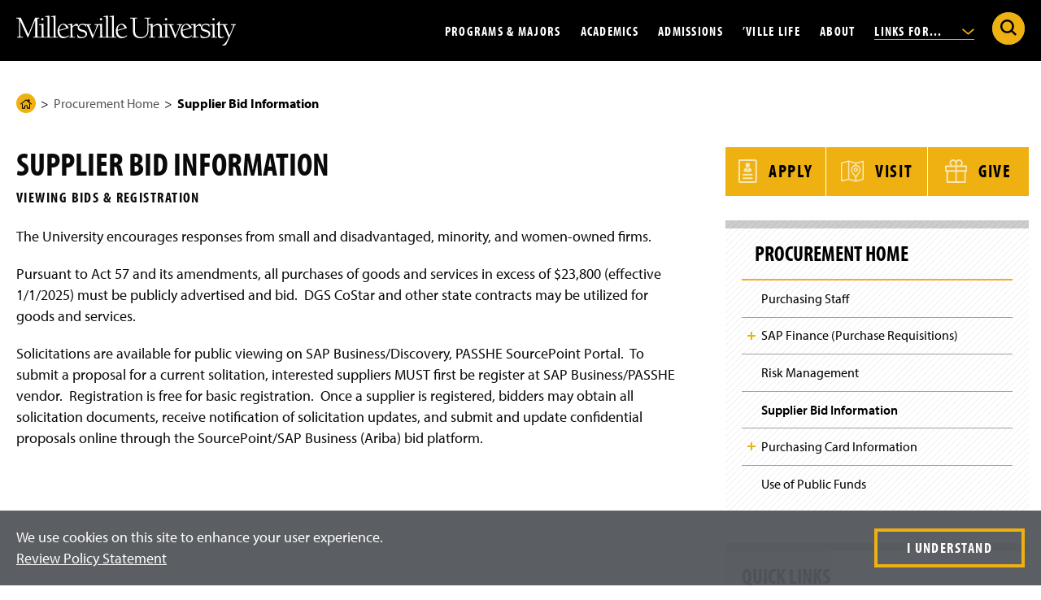

--- FILE ---
content_type: text/html; charset=UTF-8
request_url: https://www.millersville.edu/purchasing/bids.php
body_size: 79857
content:

<!doctype html>
<html class="md-no-js no-js" lang="en" prefix="og: https://ogp.me/ns#">

    
<head>
    <meta charset="utf-8"/>
		



 




    <title>Supplier Bid Information | Millersville University</title>
                                                    <meta content="summary" name="twitter:card"/>
    <meta content="@millersvilleu" name="twitter:site"/>
    <meta content="Supplier Bid Information" name="twitter:title"/>
     <meta name="description" content="
    The University encourages responses from small and disadvantaged, minority, and women-owned firms.
Pursuant to Act 57 and its amendments, all purchases of goods and services in excess of $23,800 (effective 1/1/2025)&#160;must be publicly advertised and bid.&#160; DGS CoStar and other...

" />
    <meta name="twitter:description" content="
    The University encourages responses from small and disadvantaged, minority, and women-owned firms.
Pursuant to Act 57 and its amendments, all purchases of goods and services in excess of $23,800 (effective 1/1/2025)&#160;must be publicly advertised and bid.&#160; DGS CoStar and other...

" />
    <meta property="og:description" content="
    The University encourages responses from small and disadvantaged, minority, and women-owned firms.
Pursuant to Act 57 and its amendments, all purchases of goods and services in excess of $23,800 (effective 1/1/2025)&#160;must be publicly advertised and bid.&#160; DGS CoStar and other...

"/>
                    
        <meta property="og:image" content="https://www.millersville.edu/lib/img/global/social-media-sharing.jpg"/>
        <meta name="twitter:image" content="https://www.millersville.edu/lib/img/global/social-media-sharing.jpg" />
        
    <meta content="website" property="og:type"/>
<meta content="Millersville University" property="og:site_name"/>
<meta content="Supplier Bid Information" property="og:title"/>

<link rel="apple-touch-icon" sizes="180x180" href="/apple-touch-icon.png"/>
<link rel="icon" type="image/png" sizes="32x32" href="/favicon-32x32.png"/>
<link rel="icon" type="image/png" sizes="16x16" href="/favicon-16x16.png"/>
<link rel="manifest" href="/site.webmanifest"/>
<link rel="mask-icon" href="/safari-pinned-tab.svg" color="#5bbad5"/>
<meta content="#000000" name="msapplication-TileColor"/>
<meta content="#ffffff" name="theme-color"/>

	<meta name="id" content="f85e8c0bac1e00dd5db349b20e1fdd04"/>
<script>dataLayer = [{'pageCreatedDate': '04/24/18', 'pageIndentifier': 'f85e8c0bac1e00dd5db349b20e1fdd04'}];</script>
	    <meta content="IE=edge" http-equiv="X-UA-Compatible"/>
    <meta content="width=device-width,initial-scale=1,user-scalable=yes" name="viewport"/>
    <meta content="no-referrer-when-downgrade" name="referrer"/>
    <link href="https://use.typekit.net/mke4gcj.css" rel="stylesheet"/>


    <script>(function(w,d,s,l,i){w[l]=w[l]||[];w[l].push({'gtm.start':
    new Date().getTime(),event:'gtm.js'});var f=d.getElementsByTagName(s)[0],
    j=d.createElement(s),dl=l!='dataLayer'?'&l='+l:'';j.async=true;j.src=
    'https://www.googletagmanager.com/gtm.js?id='+i+dl;f.parentNode.insertBefore(j,f);
    })(window,document,'script','dataLayer','GTM-WWMCCGG');</script>
    <script src="/lib/js/typekit.js" type="text/javascript"></script>
    <link href="/lib/css/main.css?v=75" rel="stylesheet"/>
    <script src="/lib/js/plugins/modernizr.optimized.js?v=2" type="text/javascript"></script>
    <script src="/lib/js/plugins/jquery-3.6.1.min.js" type="text/javascript"></script>

                    
</head>
<body class="level">
    <noscript><iframe height="0" src="https://www.googletagmanager.com/ns.html?id=GTM-WWMCCGG" style="display:none;visibility:hidden" width="0"></iframe></noscript>
	<svg xmlns="http://www.w3.org/2000/svg" aria-hidden="true" style="position: absolute; width: 0; height: 0; overflow: hidden;" version="1.1" xmlns:xlink="http://www.w3.org/1999/xlink"> <defs> <symbol id="icon-youtube-icon" viewbox="0 0 32 32"> <path d="M31.331 8.248c-0.368-1.386-1.452-2.477-2.829-2.848-2.496-0.673-12.502-0.673-12.502-0.673s-10.007 0-12.502 0.673c-1.377 0.37-2.461 1.462-2.829 2.848-0.669 2.512-0.669 7.752-0.669 7.752s0 5.241 0.669 7.752c0.368 1.386 1.452 2.477 2.829 2.847 2.496 0.673 12.502 0.673 12.502 0.673s10.007 0 12.502-0.673c1.377-0.37 2.461-1.462 2.829-2.847 0.669-2.512 0.669-7.752 0.669-7.752s0-5.241-0.669-7.752zM12.727 20.758v-9.516l8.364 4.758-8.364 4.758z"/> </symbol> <symbol id="icon-simple-lock" viewbox="0 0 23 32"> <path d="M21.127 12.831v-3.389c0-5.207-4.236-9.442-9.442-9.442s-9.442 4.236-9.442 9.442v3.389h-2.242v19.169h23.369v-19.169h-2.242zM12.819 22.689v3.64h-2.268v-3.64c-1.001-0.438-1.701-1.435-1.701-2.598 0-1.566 1.269-2.835 2.835-2.835s2.835 1.269 2.835 2.835c0 1.162-0.7 2.16-1.701 2.598zM17.378 12.831h-11.387v-3.389c0-3.139 2.554-5.693 5.693-5.693s5.694 2.554 5.694 5.693v3.389z"/> </symbol> <symbol id="icon-small-lock-color" viewbox="0 0 24 32"> <path d="M0.982 13.72v13.912c0 1.9 1.541 3.441 3.441 3.441h15.542c1.9 0 3.441-1.541 3.441-3.441v-13.912h-22.424z" fill="#eeb111" style="fill: var(--color1, #eeb111);"/> <path d="M14.133 25.514l-0.903-3.509c0.502-0.365 0.804-0.946 0.804-1.581 0-1.149-0.997-2.071-2.171-1.946-0.897 0.096-1.626 0.815-1.73 1.71-0.085 0.724 0.226 1.406 0.79 1.816h0.001l-0.903 3.509h4.114z" fill="#454545" style="fill: var(--color2, #454545);"/> <path d="M23.616 12.591h-2.756v-3.673c0-4.821-3.828-8.843-8.648-8.917-4.906-0.075-8.921 3.894-8.921 8.783v3.807h-2.756c-0.295 0-0.535 0.239-0.535 0.535v14.932c0 2.178 1.765 3.943 3.943 3.943h16.265c2.178 0 3.943-1.765 3.943-3.943v-14.932c0-0.295-0.239-0.535-0.535-0.535zM7 8.784c0-2.798 2.277-5.075 5.075-5.075s5.075 2.277 5.075 5.075v3.807h-10.15v-3.807zM21.832 28.057c0 0.896-0.729 1.625-1.625 1.625h-16.265c-0.896 0-1.625-0.729-1.625-1.625v-13.148h19.514v13.148z" fill="#454545" style="fill: var(--color2, #454545);"/> </symbol> <symbol id="icon-small-lock-outline" viewbox="0 0 24 32"> <path d="M14.133 25.514l-0.903-3.509c0.502-0.365 0.804-0.946 0.804-1.581 0-1.149-0.997-2.071-2.171-1.946-0.897 0.096-1.626 0.815-1.73 1.71-0.085 0.724 0.226 1.406 0.79 1.816h0.001l-0.903 3.509h4.114z"/> <path d="M23.616 12.591h-2.756v-3.673c0-4.821-3.828-8.843-8.648-8.917-4.906-0.075-8.921 3.894-8.921 8.783v3.807h-2.756c-0.295 0-0.535 0.239-0.535 0.535v14.932c0 2.178 1.765 3.943 3.943 3.943h16.265c2.178 0 3.943-1.765 3.943-3.943v-14.932c0-0.295-0.239-0.535-0.535-0.535zM7 8.784c0-2.798 2.277-5.075 5.075-5.075s5.075 2.277 5.075 5.075v3.807h-10.15v-3.807zM21.832 28.057c0 0.896-0.729 1.625-1.625 1.625h-16.265c-0.896 0-1.625-0.729-1.625-1.625v-13.148h19.514v13.148z"/> </symbol> <symbol id="icon-star-fill" viewbox="0 0 33 32"> <path d="M17.42 1.383l3.382 10.462h11.026c0.705 0 1.022 0.916 0.423 1.339l-8.912 6.482 3.417 10.462c0.211 0.669-0.564 1.233-1.127 0.81l-8.912-6.447-8.912 6.482c-0.564 0.423-1.374-0.141-1.127-0.81l3.417-10.462-8.912-6.482c-0.564-0.423-0.282-1.339 0.423-1.339h11.026l3.382-10.498c0.211-0.669 1.198-0.669 1.409 0z" fill="#eeb111" style="fill: var(--color1, #eeb111);"/> </symbol> <symbol id="icon-star-outline" viewbox="0 0 33 32"> <path d="M7.373 32.001c-0.341 0-0.684-0.109-0.978-0.328-0.57-0.424-0.789-1.154-0.545-1.815l3.207-9.822-8.394-6.105c-0.573-0.429-0.801-1.163-0.577-1.833 0.222-0.668 0.818-1.099 1.518-1.099h10.385l3.185-9.887c0.209-0.663 0.83-1.113 1.542-1.113s1.332 0.448 1.544 1.114l3.184 9.85h10.385c0.707 0 1.327 0.455 1.542 1.132 0.217 0.683-0.024 1.392-0.611 1.806l-8.384 6.098 3.218 9.853c0.214 0.678-0.031 1.403-0.607 1.811-0.58 0.411-1.32 0.402-1.886-0.022l-8.383-6.063-8.396 6.106c-0.28 0.21-0.613 0.316-0.948 0.316zM7.514 30.433l-0.001 0.003c0-0.001 0.001-0.002 0.001-0.003zM7.277 30.267c-0.001 0.001-0.002 0.001-0.002 0.002l0.002-0.002zM26.143 30.223l0.002 0.001c-0.001-0.001-0.001-0.001-0.002-0.001zM2.048 12.761l9.081 6.604-3.47 10.624 9.055-6.585 9.059 6.552-3.471-10.626 9.081-6.604h-11.222l-3.445-10.659-3.445 10.694h-11.223zM31.732 12.471v0zM16.851 1.648l-0.001 0.001c0-0.001 0-0.001 0.001-0.001z"/> </symbol> <symbol id="icon-twitter-x" viewbox="0 0 32 32"> <path d="M0.237 1.175l12.231 16.354-12.308 13.297h2.77l10.776-11.642 8.707 11.642h9.427l-12.92-17.274 11.457-12.377h-2.77l-9.924 10.721-8.019-10.721h-9.427zM4.311 3.215h4.331l19.124 25.57h-4.331l-19.124-25.57z"/> </symbol> <symbol id="icon-briefcase" viewbox="0 0 37 32"> <path d="M34.236 5.139h-9.086v-0.226c-0-0.381-0.309-0.69-0.69-0.69h-0.291v-2.172c-0.001-1.133-0.919-2.050-2.052-2.052h-7.572c-1.133 0.001-2.050 0.919-2.052 2.052v2.172h-0.291c-0.381 0-0.69 0.309-0.69 0.69v0 0.226h-9.086c-1.338 0.002-2.423 1.086-2.425 2.424v20.325c0.002 1.338 1.086 2.423 2.424 2.425h31.811c1.338-0.002 2.423-1.086 2.425-2.424v-20.325c-0.002-1.338-1.086-2.423-2.424-2.425h-0zM13.873 2.052c0-0.371 0.301-0.671 0.671-0.671h7.572c0.371 0 0.671 0.301 0.671 0.671v2.172h-0.292c-0.381 0-0.69 0.309-0.69 0.69v0 0.226h-6.95v-0.226c-0-0.381-0.309-0.69-0.69-0.69h-0.292zM2.425 6.519h31.811c0.576 0.001 1.044 0.468 1.044 1.044v7.546c-4.238 1.895-9.165 3.095-14.345 3.319l-0.084 0.003v-2.867c-0-0.381-0.309-0.69-0.69-0.69h-3.661c-0.381 0-0.69 0.309-0.69 0.69v0 2.867c-5.264-0.227-10.191-1.427-14.686-3.424l0.257 0.102v-7.546c0.001-0.576 0.468-1.044 1.044-1.044h0zM19.471 16.255v4.451h-2.281v-4.451zM34.236 28.933h-31.811c-0.576-0.001-1.044-0.468-1.044-1.044v-11.274c4.246 1.818 9.173 2.972 14.341 3.197l0.088 0.003v1.581c0 0.381 0.309 0.69 0.69 0.69h3.661c0.381-0 0.69-0.309 0.69-0.69v0-1.581c5.256-0.228 10.183-1.383 14.705-3.304l-0.276 0.104v11.274c-0.001 0.576-0.468 1.044-1.044 1.044h-0z"/> </symbol> <symbol id="icon-diploma" viewbox="0 0 68 32"> <path d="M65.67 3.138c-0.197-0.303-0.534-0.501-0.917-0.501-0.079 0-0.157 0.009-0.231 0.025l0.007-0.001c-0.844 0.175-1.69 0.335-2.536 0.496-0.089-0.217-0.175-0.447-0.269-0.634-0.182-0.355-0.545-0.593-0.964-0.593-0.096 0-0.189 0.013-0.278 0.036l0.008-0.002c-20.313 5.284-32.698 5.284-53.065-0.011-0.068-0.015-0.146-0.024-0.226-0.024-0.419 0-0.781 0.239-0.96 0.587l-0.003 0.006c-0.092 0.183-0.176 0.409-0.263 0.621-0.828-0.158-1.654-0.314-2.501-0.489-0.059-0.012-0.127-0.018-0.197-0.018-0.382 0-0.718 0.198-0.911 0.497l-0.003 0.004c-1.457 2.305-2.362 7.064-2.362 12.418s0.905 10.114 2.362 12.419c0.199 0.303 0.537 0.5 0.92 0.5 0.078 0 0.154-0.008 0.228-0.024l-0.007 0.001c0.822-0.17 1.646-0.326 2.47-0.483 0.087 0.212 0.171 0.438 0.263 0.622 0.187 0.354 0.553 0.59 0.974 0.59 0.096 0 0.189-0.012 0.277-0.035l-0.008 0.002 2.952-0.777c4.281-1.343 9.294-2.347 14.461-2.818l0.287-0.021-0.965 1.999c-0.067 0.137-0.107 0.298-0.107 0.468 0 0.596 0.483 1.079 1.079 1.079 0.097 0 0.191-0.013 0.281-0.037l-0.008 0.002 3.386-0.89 1.407 3.204c0.168 0.377 0.536 0.636 0.966 0.644h0.021c0.425-0 0.792-0.246 0.969-0.603l0.003-0.006 1.77-3.664 1.769 3.664c0.179 0.363 0.547 0.609 0.971 0.609h0.020c0.431-0.008 0.799-0.268 0.964-0.637l0.003-0.007 1.408-3.204 3.384 0.89c0.082 0.022 0.176 0.035 0.274 0.035 0.596 0 1.078-0.483 1.078-1.078 0-0.171-0.040-0.332-0.11-0.475l0.003 0.006-0.965-1.999c5.458 0.492 10.476 1.497 15.283 2.98l-0.522-0.139 2.949 0.776c0.081 0.022 0.174 0.034 0.27 0.034 0.419 0 0.782-0.238 0.961-0.587l0.003-0.006c0.094-0.187 0.18-0.417 0.269-0.634 0.85 0.162 1.698 0.322 2.567 0.502 0.060 0.011 0.129 0.018 0.199 0.018h0c0.382-0 0.717-0.198 0.908-0.497l0.003-0.004c1.457-2.305 2.362-7.064 2.362-12.419s-0.905-10.113-2.362-12.418zM5.317 25.897c-0.492 0.095-0.985 0.187-1.475 0.285-1.080-2.848-1.706-6.14-1.706-9.579 0-0.368 0.007-0.735 0.021-1.099l-0.002 0.052c-0.013-0.312-0.020-0.678-0.020-1.046 0-3.439 0.625-6.731 1.769-9.77l-0.063 0.191c0.491 0.099 0.983 0.19 1.475 0.285-0.668 2.915-1.051 6.263-1.051 9.7 0 0.225 0.002 0.45 0.005 0.675l-0-0.034c-0.003 0.191-0.005 0.415-0.005 0.641 0 3.437 0.383 6.785 1.109 10.003l-0.057-0.303zM9.881 26.285l-2.051 0.54c-0.015-0.042-0.029-0.097-0.044-0.141 0.003-0.028 0.004-0.061 0.004-0.094 0-0.023-0.001-0.046-0.002-0.069l0 0.003c-0.032-0.161-0.097-0.304-0.188-0.426l0.002 0.003c-0.753-2.913-1.185-6.256-1.185-9.701 0-0.297 0.003-0.593 0.010-0.889l-0.001 0.044c-0.006-0.251-0.009-0.547-0.009-0.843 0-3.446 0.432-6.79 1.246-9.983l-0.060 0.279c0.088-0.119 0.153-0.26 0.184-0.414l0.001-0.007c0.001-0.019 0.002-0.042 0.002-0.065 0-0.033-0.002-0.066-0.005-0.098l0 0.004c0.015-0.045 0.030-0.102 0.046-0.145 6.618 1.889 14.329 3.215 22.267 3.706l0.315 0.016v0.784c-2.465 1.289-4.119 3.828-4.119 6.753 0 1.715 0.568 3.297 1.527 4.569l-0.014-0.019-1.546 3.201c-6.001 0.424-11.583 1.488-16.91 3.133l0.529-0.141zM31.286 28.347l-0.837-1.906c-0.171-0.383-0.548-0.645-0.987-0.645-0.097 0-0.192 0.013-0.281 0.037l0.008-0.002-2.014 0.53 2.247-4.652c0.629 0.468 1.358 0.85 2.143 1.108l0.054 0.015 1.165 2.413zM28.451 15.556c0-3.054 2.476-5.53 5.531-5.53s5.531 2.476 5.531 5.531-2.476 5.531-5.531 5.531c0 0 0 0 0 0v0c-3.053-0.003-5.528-2.478-5.531-5.531v-0zM38.774 25.832c-0.082-0.023-0.177-0.036-0.275-0.036-0.438 0-0.815 0.262-0.983 0.638l-0.003 0.007-0.838 1.906-2.474-5.126c1.641-0.048 3.142-0.608 4.359-1.525l-0.019 0.014 2.246 4.651zM60.131 26.825l-2.037-0.536c-4.802-1.506-10.389-2.572-16.156-2.982l-0.238-0.014-1.545-3.201c0.945-1.252 1.513-2.834 1.513-4.55 0-2.926-1.654-5.465-4.078-6.734l-0.042-0.020v-0.783c8.252-0.506 15.963-1.832 23.361-3.909l-0.779 0.187c0.902 3.047 1.421 6.549 1.421 10.171 0 0.387-0.006 0.773-0.018 1.158l0.001-0.056c0.010 0.328 0.016 0.714 0.016 1.102 0 3.621-0.519 7.12-1.486 10.429l0.066-0.262zM64.191 26.182c-0.513-0.103-1.029-0.2-1.543-0.298 0.666-2.912 1.048-6.256 1.048-9.69 0-0.224-0.002-0.448-0.005-0.672l0 0.034c0.003-0.19 0.005-0.414 0.005-0.638 0-3.433-0.382-6.777-1.105-9.992l0.057 0.303c0.515-0.099 1.031-0.196 1.543-0.298 1.080 2.848 1.706 6.14 1.706 9.579 0 0.368-0.007 0.734-0.021 1.099l0.002-0.052c0.013 0.312 0.020 0.679 0.020 1.047 0 3.439-0.625 6.732-1.769 9.771l0.063-0.191zM33.981 11.951c-1.991 0-3.605 1.614-3.605 3.605s1.614 3.605 3.605 3.605c1.991 0 3.605-1.614 3.605-3.605 0 0 0 0 0 0v0c0-0 0-0 0-0 0-1.991-1.614-3.605-3.605-3.605-0 0-0 0-0 0v0zM33.981 17.006c-0.8 0-1.449-0.649-1.449-1.449s0.649-1.449 1.449-1.449c0.8 0 1.449 0.649 1.449 1.449v0c-0.001 0.8-0.649 1.448-1.449 1.449h-0z"/> </symbol> <symbol id="icon-pause-solid" viewbox="0 0 32 32"> <path d="M7.571 5.229h5.62v21.541h-5.62zM18.81 5.229v21.541h5.619v-21.541z"/> </symbol> <symbol id="icon-play-solid" viewbox="0 0 32 32"> <path d="M7.805 26.829v-21.658l18.459 10.829-18.459 10.829z"/> </symbol> <symbol id="icon-tiktok" viewbox="0 0 32 32"> <path d="M23.462 0v0.027c0.002 0.487 0.144 7.53 7.535 7.969 0 6.552 0.003 0 0.003 5.441-0.555 0.033-4.865-0.278-7.546-2.67l-0.008 10.593c0.066 4.797-2.604 9.501-7.603 10.449-0.607 0.121-1.305 0.19-2.019 0.19-0.981 0-1.932-0.13-2.835-0.375l0.076 0.017c-12.195-3.648-8.143-21.736 4.102-19.8 0 5.839 0.003-0.002 0.003 5.839-5.059-0.744-6.751 3.464-5.407 6.477 1.223 2.743 6.26 3.338 8.017-0.532 0.19-0.737 0.299-1.584 0.299-2.456 0-0.047-0-0.094-0.001-0.142l0 0.007v-21.035z"/> </symbol> <symbol id="icon-external-link" viewbox="0 0 32 32"> <path d="M32 22.188v7.779c0 0 0 0 0 0 0 1.123-0.91 2.033-2.033 2.033 0 0 0 0 0 0h-27.934c0 0 0 0 0 0-1.123 0-2.033-0.91-2.033-2.033 0 0 0 0 0 0v0-27.934c0 0 0 0 0 0 0-1.123 0.91-2.033 2.033-2.033 0 0 0 0 0 0h7.779c1.121 0.003 2.029 0.912 2.029 2.033s-0.908 2.030-2.028 2.033h-5.746v23.867h23.867v-5.746c0.003-1.121 0.912-2.029 2.033-2.029s2.030 0.908 2.033 2.028v0zM29.967 0h-11.845c-0.001 0-0.003 0-0.005 0-1.123 0-2.033 0.91-2.033 2.033s0.91 2.033 2.033 2.033c0.002 0 0.003 0 0.005 0h6.937l-11.518 11.518c-0.366 0.368-0.592 0.875-0.592 1.434 0 1.123 0.91 2.033 2.033 2.033 0.56 0 1.067-0.226 1.435-0.592l11.518-11.518v6.937c0 0.001 0 0.003 0 0.005 0 1.123 0.91 2.033 2.033 2.033s2.033-0.91 2.033-2.033c0-0.002 0-0.003 0-0.005v0-11.845c0 0 0 0 0 0 0-1.123-0.91-2.033-2.033-2.033 0 0 0 0 0 0v0z"/> </symbol> <symbol id="icon-info" viewbox="0 0 32 32"> <path d="M32 16c0 8.837-7.163 16-16 16s-16-7.163-16-16c0-8.837 7.163-16 16-16s16 7.163 16 16z" fill="#eeb111" style="fill: var(--color1, #eeb111);"/> <path d="M16.022 22.846c0 0.902 0.421 1.263 0.782 1.263 1.142 0 2.886-1.804 2.886-1.804l0.481 0.481s-3.427 3.728-6.193 3.728c-1.744 0-3.487-0.541-3.487-3.007 0-2.645 3.247-6.313 3.247-8.658 0.003-0.021 0.005-0.045 0.005-0.069 0-0.263-0.213-0.477-0.477-0.477-0.024 0-0.049 0.002-0.072 0.005l0.003-0c-0.601 0-2.225 1.443-2.225 1.443l-0.421-0.541c0.962-0.842 3.908-3.427 5.832-3.427 1.683 0 2.766 0.902 2.766 2.044 0 2.585-3.127 6.554-3.127 9.019z" fill="#000" style="fill: var(--color3, #000);"/> <path d="M21.297 7.53c0 1.614-1.308 2.922-2.922 2.922s-2.922-1.308-2.922-2.922c0-1.614 1.308-2.922 2.922-2.922s2.922 1.308 2.922 2.922z" fill="#000" style="fill: var(--color3, #000);"/> </symbol> <symbol id="icon-computer" viewbox="0 0 42 32"> <path d="M36.95 21.848v-16.621c0-1.341-1.087-2.428-2.428-2.428h-27.157c-1.341 0-2.428 1.087-2.428 2.428v16.621c0 1.341 1.087 2.428 2.428 2.428h27.157c1.341 0 2.428-1.087 2.428-2.428zM6.422 21.848v-16.621c0-0.52 0.423-0.943 0.943-0.943h27.157c0.52 0 0.943 0.423 0.943 0.943v16.621c0 0.52-0.423 0.943-0.943 0.943h-27.157c-0.52 0-0.943-0.423-0.943-0.943z"/> <path d="M40.789 25.073h-1.039v-20.641c0-2.444-1.988-4.432-4.432-4.432h-28.747c-2.444 0-4.432 1.988-4.432 4.432v20.641h-1.040c-0.605 0-1.098 0.492-1.098 1.098v1.158c0 2.576 2.096 4.671 4.672 4.671h32.544c2.576 0 4.672-2.096 4.672-4.671v-1.158c0-0.606-0.493-1.098-1.099-1.098zM3.623 4.432c0-1.625 1.322-2.947 2.947-2.947h28.747c1.625 0 2.947 1.322 2.947 2.947v20.641h-10.713c-0.235 0-0.455 0.111-0.595 0.299l-0.165 0.221h-11.696l-0.164-0.22c-0.14-0.189-0.361-0.299-0.595-0.299h-10.713v-20.641zM40.403 27.329c0 1.757-1.43 3.186-3.187 3.186h-32.544c-1.757 0-3.187-1.43-3.187-3.186v-0.771h12.478l1.091 1.465c0.14 0.189 0.361 0.299 0.595 0.299h10.587c0.235 0 0.455-0.111 0.595-0.299l1.091-1.465h12.479v0.771z"/> <path d="M26.452 6.693c-0.29-0.29-0.76-0.29-1.050 0l-11.168 11.168c-0.29 0.29-0.29 0.76 0 1.050 0.145 0.145 0.334 0.218 0.525 0.218s0.38-0.073 0.525-0.218l11.168-11.168c0.29-0.29 0.29-0.76 0-1.050z"/> <path d="M27.732 9.039l-7.948 7.948c-0.29 0.29-0.29 0.76 0 1.050 0.145 0.145 0.334 0.218 0.525 0.218s0.38-0.073 0.525-0.218l7.948-7.948c0.29-0.29 0.29-0.76 0-1.050s-0.76-0.29-1.050 0z"/> </symbol> <symbol id="icon-alert" viewbox="0 0 36 32"> <path d="M36.104 29.128l-16.265-28.171c-0.337-0.576-0.953-0.957-1.658-0.957s-1.321 0.381-1.653 0.948l-0.005 0.009-16.265 28.171c-0.161 0.275-0.257 0.605-0.257 0.957 0 1.057 0.857 1.915 1.915 1.915h32.529c1.057 0 1.914-0.857 1.914-1.915 0-0.352-0.095-0.683-0.261-0.966l0.005 0.009zM20.276 9.631l-0.544 12.348h-3.101l-0.544-12.348zM18.182 28.235c-1.36 0-2.312-1.006-2.312-2.366 0-1.441 0.979-2.393 2.312-2.393 1.36 0 2.285 0.952 2.312 2.393 0 1.36-0.898 2.366-2.312 2.366z"/> </symbol> <symbol id="icon-members-academics" viewbox="0 0 32 32"> <path d="M27.563 16.738c0.583-0.72 0.937-1.652 0.937-2.67 0-2.272-1.752-4.12-3.905-4.12s-3.905 1.848-3.905 4.12c0 1.018 0.354 1.95 0.936 2.67-0.211 0.148-0.411 0.312-0.601 0.49-0.444-0.632-0.996-1.184-1.64-1.623 0.704-0.841 1.133-1.946 1.133-3.154 0-0.871-0.221-1.703-0.638-2.438l2.477-0.99c0.159-0.064 0.263-0.217 0.263-0.388s-0.104-0.325-0.263-0.388l-6.201-2.478c-0.1-0.040-0.211-0.040-0.31 0l-6.201 2.478c-0.159 0.064-0.263 0.217-0.263 0.388s0.104 0.325 0.263 0.388l2.477 0.99c-0.417 0.735-0.638 1.568-0.638 2.438 0 1.208 0.429 2.313 1.133 3.154-0.644 0.439-1.196 0.991-1.64 1.623-0.19-0.178-0.39-0.342-0.601-0.49 0.582-0.72 0.936-1.651 0.936-2.67 0-2.272-1.752-4.12-3.905-4.12s-3.905 1.848-3.905 4.12c0 1.019 0.354 1.95 0.937 2.67-1.504 1.053-2.422 2.825-2.422 4.745v1.799c0 0.231 0.187 0.418 0.418 0.418s0.418-0.187 0.418-0.418v-1.799c0-1.698 0.832-3.26 2.188-4.145 0.657 0.531 1.476 0.85 2.366 0.85s1.707-0.319 2.364-0.849c0.272 0.178 0.525 0.385 0.758 0.62-0.508 0.965-0.791 2.063-0.791 3.208v2.115c0 0.231 0.187 0.418 0.418 0.418s0.418-0.187 0.418-0.418v-2.115c0-2.039 1.008-3.911 2.648-4.96 0.767 0.634 1.732 1.013 2.779 1.013s2.012-0.379 2.779-1.013c1.639 1.049 2.648 2.921 2.648 4.96v2.115c0 0.231 0.187 0.418 0.418 0.418s0.418-0.187 0.418-0.418v-2.115c0-1.144-0.283-2.242-0.791-3.207 0.232-0.235 0.486-0.442 0.758-0.62 0.657 0.53 1.475 0.849 2.364 0.849s1.709-0.319 2.366-0.85c1.356 0.885 2.188 2.446 2.188 4.145v1.799c0 0.231 0.187 0.418 0.418 0.418s0.418-0.187 0.418-0.418v-1.799c0-1.92-0.917-3.691-2.422-4.745zM4.337 14.068c0-1.81 1.377-3.283 3.069-3.283s3.069 1.473 3.069 3.283c0 1.811-1.377 3.284-3.069 3.284s-3.069-1.473-3.069-3.284zM16 6.607l5.074 2.027-5.074 2.027-5.074-2.027 5.074-2.027zM15.845 11.5c0.050 0.020 0.103 0.030 0.155 0.030s0.105-0.010 0.155-0.030l2.942-1.175c0.169 0.279 0.301 0.576 0.398 0.887-1.062 0.452-2.262 0.692-3.494 0.692s-2.432-0.241-3.494-0.692c0.096-0.311 0.229-0.608 0.398-0.887l2.942 1.175zM12.319 12.45c0-0.134 0.008-0.267 0.021-0.399 1.124 0.452 2.379 0.689 3.66 0.689s2.536-0.237 3.66-0.689c0.012 0.132 0.021 0.264 0.021 0.399 0 2.169-1.651 3.933-3.681 3.933s-3.681-1.764-3.681-3.933zM21.526 14.068c0-1.81 1.377-3.283 3.069-3.283s3.069 1.473 3.069 3.283c0 1.811-1.377 3.284-3.069 3.284s-3.069-1.473-3.069-3.284z"/> </symbol> <symbol id="icon-pillar" viewbox="0 0 32 32"> <path d="M24.198 5.642c-0.034 0-0.068 0-0.102 0.001l-16.185 0c-3.305-0.056-6.036 2.55-6.091 5.808-0.022 1.286 0.466 2.503 1.372 3.427 0.905 0.922 2.121 1.442 3.422 1.464 0.419 0.007 0.823-0.051 1.203-0.163v11.389c0 0.231 0.187 0.418 0.418 0.418s0.418-0.187 0.418-0.418v-11.746c0.765-0.432 1.371-1.105 1.71-1.917h11.272c0.34 0.812 0.946 1.485 1.71 1.917v11.746c0 0.231 0.187 0.418 0.418 0.418s0.418-0.187 0.418-0.418v-11.39c0.36 0.106 0.741 0.164 1.135 0.164 0.023 0 0.045-0 0.068-0.001 1.301-0.021 2.517-0.541 3.422-1.464 0.907-0.924 1.394-2.141 1.372-3.427-0.055-3.224-2.732-5.809-5.982-5.809zM10.605 13.067c0.033-0.193 0.057-0.389 0.060-0.591 0.012-0.68-0.192-1.33-0.575-1.879h11.82c-0.383 0.549-0.587 1.199-0.575 1.879 0.003 0.202 0.027 0.398 0.060 0.591h-10.79zM28.211 14.291c-0.75 0.764-1.758 1.195-2.839 1.213-1.737 0.022-3.172-1.336-3.201-3.043-0.011-0.638 0.231-1.242 0.682-1.701 0.452-0.461 1.060-0.721 1.712-0.731 1.022-0.015 1.878 0.79 1.896 1.799 0.006 0.367-0.133 0.716-0.393 0.98-0.261 0.267-0.613 0.417-0.99 0.423-0.006 0-0.012 0-0.018 0-0.567 0-1.033-0.447-1.042-1.004-0.003-0.194 0.071-0.379 0.209-0.519 0.14-0.142 0.327-0.222 0.529-0.226 0.231-0.004 0.415-0.194 0.411-0.425-0.004-0.229-0.19-0.411-0.418-0.411-0.002 0-0.005 0-0.007 0-0.423 0.007-0.818 0.176-1.112 0.476-0.296 0.302-0.455 0.699-0.448 1.12 0.018 1.024 0.881 1.844 1.911 1.826 0.598-0.010 1.157-0.249 1.574-0.673 0.418-0.426 0.643-0.988 0.633-1.581-0.025-1.47-1.253-2.647-2.746-2.621-0.653 0.011-1.273 0.209-1.799 0.567h-13.504c-0.525-0.358-1.146-0.556-1.799-0.567-1.487-0.027-2.721 1.151-2.746 2.621-0.010 0.593 0.215 1.155 0.633 1.581 0.417 0.424 0.976 0.664 1.574 0.673 1.036 0.019 1.893-0.802 1.911-1.826 0.007-0.42-0.152-0.818-0.448-1.12-0.294-0.3-0.689-0.469-1.112-0.476-0.222-0.008-0.421 0.18-0.425 0.411s0.18 0.421 0.411 0.425c0.202 0.003 0.389 0.084 0.529 0.226 0.138 0.14 0.212 0.325 0.209 0.519-0.010 0.563-0.489 1.008-1.060 1.004-0.377-0.006-0.729-0.157-0.99-0.423-0.26-0.265-0.4-0.613-0.393-0.98 0.017-0.999 0.85-1.8 1.864-1.8 0.011 0 0.021 0 0.032 0 0.652 0.011 1.259 0.271 1.712 0.731 0.451 0.459 0.693 1.063 0.682 1.701-0.029 1.689-1.435 3.043-3.147 3.043-0.018 0-0.036-0-0.054-0-1.080-0.018-2.088-0.449-2.839-1.213-0.749-0.763-1.151-1.767-1.133-2.826 0.048-2.796 2.39-5.036 5.248-4.985l16.199-0c2.832-0.046 5.193 2.189 5.241 4.986 0.018 1.060-0.384 2.064-1.133 2.826z"/> <path d="M11.554 16.373c-1.045 0-1.896 0.851-1.896 1.896v9.298c0 0.231 0.187 0.418 0.418 0.418s0.418-0.187 0.418-0.418v-9.298c0-0.584 0.475-1.059 1.059-1.059s1.059 0.475 1.059 1.059v9.298c0 0.231 0.187 0.418 0.418 0.418s0.418-0.187 0.418-0.418v-9.298c0-1.045-0.851-1.896-1.896-1.896z"/> <path d="M16.125 16.373c-1.045 0-1.896 0.851-1.896 1.896v9.298c0 0.231 0.187 0.418 0.418 0.418s0.418-0.187 0.418-0.418v-9.298c0-0.584 0.475-1.059 1.059-1.059s1.059 0.475 1.059 1.059v9.298c0 0.231 0.187 0.418 0.418 0.418s0.418-0.187 0.418-0.418v-9.298c0-1.045-0.851-1.896-1.896-1.896z"/> <path d="M20.696 16.373c-1.046 0-1.896 0.851-1.896 1.896v9.298c0 0.231 0.187 0.418 0.418 0.418s0.418-0.187 0.418-0.418v-9.298c0-0.584 0.475-1.059 1.059-1.059s1.059 0.475 1.059 1.059v9.298c0 0.231 0.187 0.418 0.418 0.418s0.418-0.187 0.418-0.418v-9.298c0-1.045-0.851-1.896-1.896-1.896z"/> </symbol> <symbol id="icon-scale" viewbox="0 0 32 32"> <path d="M29.469 15.543c0-0.004 0-0.008 0-0.012 0-0.010-0.002-0.018-0.003-0.028-0.001-0.016-0.002-0.032-0.005-0.048-0.002-0.013-0.007-0.026-0.010-0.039s-0.007-0.026-0.012-0.039c-0.006-0.015-0.014-0.028-0.021-0.042-0.005-0.009-0.008-0.018-0.013-0.026l-4.692-7.466h2.227c0.231 0 0.418-0.187 0.418-0.418s-0.187-0.418-0.418-0.418h-9.253c-0.188-0.757-0.872-1.321-1.686-1.321s-1.498 0.564-1.686 1.321h-9.253c-0.231 0-0.418 0.187-0.418 0.418s0.187 0.418 0.418 0.418h2.227l-4.692 7.466c-0.005 0.008-0.008 0.017-0.012 0.025-0.008 0.014-0.016 0.028-0.022 0.043-0.005 0.013-0.008 0.026-0.012 0.039s-0.008 0.026-0.010 0.039c-0.003 0.016-0.004 0.032-0.005 0.048-0.001 0.009-0.003 0.018-0.003 0.028 0 0.004 0 0.008 0 0.012 0 0.001 0 0.002 0 0.003 0.008 3.033 2.478 5.498 5.513 5.498s5.505-2.465 5.513-5.498c0-0.001 0-0.002 0-0.003 0-0.004 0-0.008 0-0.012 0-0.010-0.002-0.018-0.003-0.028-0.001-0.016-0.002-0.032-0.005-0.048-0.002-0.013-0.007-0.026-0.010-0.039s-0.007-0.026-0.012-0.039c-0.006-0.015-0.014-0.028-0.021-0.042-0.005-0.009-0.008-0.018-0.013-0.026l-4.692-7.466h5.513c0.155 0.623 0.645 1.113 1.268 1.268v13.231h-4.584c-1.019 0-1.861 0.762-1.991 1.746h-3.603c-0.231 0-0.418 0.187-0.418 0.418v1.39c0 0.231 0.187 0.418 0.418 0.418h21.192c0.231 0 0.418-0.187 0.418-0.418v-1.39c0-0.231-0.187-0.418-0.418-0.418h-3.603c-0.13-0.984-0.972-1.746-1.991-1.746h-4.584v-13.231c0.623-0.155 1.113-0.645 1.268-1.268h5.513l-4.692 7.466c-0.005 0.008-0.008 0.017-0.013 0.026-0.007 0.014-0.015 0.028-0.021 0.042-0.005 0.013-0.008 0.026-0.012 0.039s-0.008 0.025-0.010 0.039c-0.003 0.016-0.004 0.032-0.005 0.048-0.001 0.009-0.003 0.018-0.003 0.028 0 0.004 0 0.008 0 0.012 0 0.001 0 0.002 0 0.003 0.008 3.033 2.478 5.498 5.513 5.498s5.505-2.465 5.513-5.498c0-0.001 0-0.002 0-0.003zM8.044 8.211l4.338 6.902h-8.676l4.338-6.902zM8.044 20.208c-2.438 0-4.446-1.875-4.658-4.258h9.316c-0.212 2.383-2.22 4.258-4.658 4.258zM26.178 25.478h-20.355v-0.553h20.355v0.553zM22.144 24.088h-12.288c0.12-0.52 0.586-0.91 1.142-0.91h10.004c0.556 0 1.022 0.389 1.142 0.91zM16 8.328c-0.498 0-0.903-0.405-0.903-0.903s0.405-0.903 0.903-0.903 0.903 0.405 0.903 0.903-0.405 0.903-0.903 0.903zM28.294 15.113h-8.676l4.338-6.902 4.338 6.902zM23.956 20.208c-2.438 0-4.446-1.875-4.658-4.258h9.316c-0.212 2.383-2.22 4.258-4.658 4.258z"/> </symbol> <symbol id="icon-service" viewbox="0 0 32 32"> <path d="M29.206 12.94c0-1.801-0.701-3.494-1.975-4.768-2.629-2.629-6.907-2.629-9.536 0l-1.701 1.701-1.692-1.692c-2.629-2.629-6.907-2.629-9.536 0s-2.629 6.907 0 9.536l1.985 1.985c0 0 0.001 0 0.001 0.001-0.078 0.595 0.109 1.219 0.566 1.675 0.39 0.39 0.902 0.585 1.414 0.585 0.018 0 0.035-0.002 0.053-0.003-0.165 0.659 0.008 1.386 0.523 1.901 0.39 0.39 0.902 0.585 1.414 0.585 0.086 0 0.171-0.008 0.256-0.018-0.076 0.594 0.111 1.215 0.566 1.67 0.378 0.378 0.88 0.586 1.414 0.586 0.167 0 0.329-0.023 0.487-0.062-0.014 0.529 0.179 1.062 0.582 1.465 0.39 0.39 0.902 0.585 1.414 0.585 0.237 0 0.473-0.044 0.697-0.127 0.115 0.020 0.23 0.033 0.345 0.033 0.522 0 1.025-0.204 1.406-0.585 0.31-0.311 0.502-0.713 0.561-1.14 0.333 0.22 0.717 0.33 1.101 0.33 0.512 0 1.024-0.195 1.414-0.585 0.452-0.452 0.64-1.069 0.568-1.659 0.082 0.010 0.164 0.017 0.246 0.017 0.512 0 1.024-0.195 1.414-0.585 0.682-0.682 0.767-1.738 0.256-2.513 0.417-0.057 0.819-0.244 1.139-0.564 0.417-0.417 0.608-0.973 0.58-1.519l2.066-2.066c1.273-1.273 1.975-2.967 1.975-4.768zM7.909 20.786c-0.453-0.453-0.453-1.191 0-1.645l1.489-1.489c0.227-0.227 0.524-0.34 0.822-0.34s0.595 0.113 0.822 0.34c0.453 0.453 0.453 1.191 0 1.644l-1.489 1.489c-0.453 0.453-1.191 0.454-1.644 0zM9.898 23.269c-0.453-0.453-0.453-1.191 0-1.644l2.236-2.236c0.227-0.227 0.524-0.34 0.822-0.34s0.595 0.113 0.822 0.34c0.453 0.453 0.453 1.191 0 1.645l-2.236 2.236c-0.453 0.453-1.191 0.453-1.645 0zM13.779 25.505c-0.22 0.22-0.512 0.341-0.822 0.341s-0.603-0.121-0.822-0.341c-0.453-0.453-0.453-1.191 0-1.644l2.236-2.236c0.227-0.227 0.524-0.34 0.822-0.34s0.596 0.113 0.822 0.34c0.453 0.453 0.453 1.191 0 1.644l-1.989 1.989c-0 0-0 0-0 0l-0.247 0.247zM14.617 27.494c-0.453-0.453-0.453-1.191-0-1.645l1.489-1.489c0.227-0.227 0.524-0.34 0.822-0.34s0.595 0.113 0.822 0.34c0.453 0.453 0.453 1.191 0 1.644l-1.489 1.489c-0.453 0.453-1.191 0.453-1.645 0zM23.994 20.701c-0.453 0.453-1.191 0.454-1.644 0l-4.54-4.54c-0.163-0.163-0.428-0.163-0.591 0s-0.163 0.428 0 0.591l5.381 5.381c0.453 0.453 0.453 1.191 0 1.644-0.433 0.433-1.123 0.448-1.58 0.053-0.019-0.020-0.036-0.042-0.056-0.062l-5.381-5.381c-0.163-0.163-0.428-0.163-0.591 0-0.001 0.001-0.002 0.003-0.004 0.004s-0.004 0.003-0.005 0.004c-0.163 0.163-0.163 0.428 0 0.591l5.381 5.381c0.020 0.020 0.041 0.037 0.061 0.055 0.395 0.456 0.381 1.147-0.053 1.58-0.449 0.448-1.175 0.452-1.629 0.012 0.339-0.738 0.207-1.641-0.4-2.249-0.359-0.359-0.823-0.551-1.294-0.579 0.287-0.72 0.14-1.575-0.442-2.157-0.455-0.455-1.076-0.642-1.67-0.566 0.076-0.594-0.111-1.215-0.566-1.67-0.582-0.582-1.437-0.729-2.157-0.442-0.028-0.471-0.22-0.935-0.579-1.294-0.779-0.78-2.048-0.78-2.827 0l-1.489 1.489c-0.092 0.092-0.171 0.19-0.241 0.294l-1.718-1.718c-2.303-2.303-2.303-6.050 0-8.353s6.049-2.303 8.353 0l1.692 1.692-3.796 3.796c-0.274 0.273-0.424 0.637-0.424 1.024s0.151 0.75 0.424 1.023c0.497 0.497 1.151 0.746 1.804 0.746s1.307-0.249 1.804-0.746l3.016-3.016 5.764 5.764c0.453 0.453 0.453 1.191 0 1.644zM24.892 18.864c-0.084-0.142-0.184-0.277-0.306-0.399l-6.060-6.060c-0.163-0.163-0.428-0.163-0.591 0l-3.312 3.312c-0.669 0.669-1.756 0.669-2.425 0-0.238-0.238-0.238-0.626 0-0.864l4.091-4.091c0-0 0.001-0.001 0.001-0.001s0.001-0.001 0.001-0.001l1.996-1.996c2.303-2.303 6.050-2.303 8.353 0s2.303 6.050 0 8.352l-1.748 1.748z"/> </symbol> <symbol id="icon-trophy" viewbox="0 0 32 32"> <path d="M28.016 8.199h-5.185v-0.406c0.657-0.027 1.184-0.568 1.184-1.231v-0.257c0-0.68-0.554-1.234-1.234-1.234h-13.561c-0.68 0-1.234 0.554-1.234 1.234v0.257c0 0.68 0.554 1.234 1.234 1.234h0.046v0.404h-5.28c-0.231 0-0.418 0.187-0.418 0.418 0 4.31 2.668 7.977 5.908 8.244 0.036 0.010 0.074 0.016 0.114 0.016h0.195c0.268 0.678 0.643 1.385 1.138 2.047 0.717 0.96 1.861 2.065 3.514 2.544v1.056c0 0.067 0.017 0.13 0.045 0.186h-2.024c-0.231 0-0.418 0.187-0.418 0.418v1.417h-1.608c-0.231 0-0.418 0.187-0.418 0.418v2.967c0 0.231 0.187 0.418 0.418 0.418h11.139c0.231 0 0.418-0.187 0.418-0.418v-2.967c0-0.231-0.187-0.418-0.418-0.418h-1.608v-1.417c0-0.231-0.187-0.418-0.418-0.418h-2.024c0.028-0.056 0.045-0.119 0.045-0.186v-1.029c1.705-0.463 2.879-1.592 3.61-2.57 0.495-0.663 0.87-1.37 1.138-2.047h0.099c0.019 0 0.038-0.001 0.057-0.004 3.306-0.135 5.965-3.787 5.965-8.256 0-0.231-0.187-0.418-0.418-0.418zM21.151 27.512h-10.303v-2.131h10.303v2.131zM8.822 6.561v-0.257c0-0.219 0.178-0.397 0.397-0.397h13.561c0.219 0 0.397 0.178 0.397 0.397v0.257c0 0.219-0.178 0.397-0.397 0.397h-13.561c-0.219 0-0.397-0.178-0.397-0.397zM4.412 9.035h4.853v5.437c-0.005 0.427 0.070 0.963 0.231 1.549-2.694-0.251-4.926-3.309-5.085-6.986zM19.125 24.441h-6.25v-0.895h6.25v0.895zM16.773 22.71h-1.547c0.028-0.056 0.045-0.119 0.045-0.186v-0.878c0.247 0.035 0.501 0.059 0.768 0.064 0.003 0 0.005 0 0.008 0s0.005 0 0.008 0c0.232-0.004 0.455-0.025 0.672-0.052v0.865c0 0.067 0.017 0.13 0.045 0.186zM16.048 20.874c-3.898-0.079-5.973-4.262-5.946-6.396v-6.683h11.892v0.82c0 0.001-0 0.001-0 0.002s0 0.001 0 0.002v5.864c0.026 2.129-2.049 6.311-5.946 6.391zM22.599 16.025c0.162-0.586 0.237-1.121 0.232-1.547v-5.442h4.758c-0.155 3.691-2.348 6.759-4.99 6.989z"/> <path d="M20.348 11.893h-3.017l-0.932-2.87c-0.056-0.172-0.217-0.289-0.398-0.289s-0.342 0.117-0.398 0.289l-0.932 2.87h-3.017c-0.181 0-0.342 0.117-0.398 0.289s0.005 0.361 0.152 0.468l2.441 1.774-0.932 2.87c-0.056 0.172 0.005 0.361 0.152 0.468s0.345 0.106 0.492 0l2.441-1.774 2.441 1.774c0.073 0.053 0.16 0.080 0.246 0.080s0.173-0.027 0.246-0.080c0.147-0.107 0.208-0.295 0.152-0.468l-0.932-2.87 2.441-1.774c0.147-0.107 0.208-0.295 0.152-0.468s-0.217-0.289-0.398-0.289zM17.554 13.824c-0.23 0.167-0.326 0.461-0.238 0.732l0.576 1.771-1.506-1.094c-0.111-0.081-0.248-0.126-0.385-0.126h-0.001c-0.139 0-0.272 0.043-0.384 0.125l-1.507 1.095 0.575-1.771c0.088-0.271-0.007-0.565-0.238-0.732l-1.507-1.095h1.862c0.285 0 0.535-0.182 0.623-0.452l0.575-1.771 0.575 1.771c0.088 0.271 0.338 0.452 0.623 0.452h1.862l-1.507 1.095z"/> </symbol> <symbol id="icon-heart" viewbox="0 0 34 32"> <path d="M24.801 2.585c3.496 0 7.194 2.824 7.333 7.562 0.161 4.342-2.874 8.325-5.171 10.942-3.012 3.433-7.112 6.865-10.018 8.826-2.906-1.961-7.006-5.393-10.018-8.826-2.297-2.618-5.332-6.6-5.171-10.956 0.138-4.725 3.837-7.548 7.332-7.548 0.101 0 0.204 0.002 0.312 0.006 2.934 0.11 5.268 2.86 6.135 4.037l1.409 1.912 1.409-1.912c0.867-1.177 3.201-3.927 6.141-4.037 0.103-0.004 0.205-0.006 0.306-0.006h0zM24.802 0.835c-0.125 0-0.251 0.003-0.378 0.008-3.744 0.14-6.519 3.445-7.479 4.747-0.959-1.302-3.734-4.607-7.479-4.747-0.127-0.005-0.253-0.008-0.378-0.008-5.203 0-8.94 4.415-9.081 9.247-0.181 4.886 3.027 9.223 5.605 12.161 3.429 3.908 8.248 7.848 11.333 9.757 3.085-1.908 7.904-5.849 11.333-9.757 2.578-2.938 5.786-7.275 5.605-12.161-0.141-4.832-3.878-9.247-9.081-9.247v0z"/> </symbol> <symbol id="icon-digital-quilt" viewbox="0 0 32 32"> <path d="M16 0h-16v32h32v-32zM16 16v14.12h-14.12v-14.12h14.12v-14.12h14.12v14.12z"/> </symbol> <symbol id="icon-onedaygive-clock" viewbox="0 0 32 32"> <path d="M32 16.528v-0.528c0-0 0-0 0-0.001s0-0 0-0.001v-0.528h-0.010c-0.082-2.529-0.751-4.91-1.875-7.011l0.006-0.003-0.147-0.255c-0.073-0.13-0.148-0.26-0.224-0.388l-0.157-0.272-0.007 0.004c-1.296-2.078-3.054-3.836-5.132-5.132l0.004-0.007-0.273-0.157c-0.128-0.076-0.257-0.151-0.388-0.224l-0.255-0.147-0.003 0.006c-2.101-1.124-4.482-1.793-7.011-1.875v-0.010h-1.057v0.010c-2.529 0.082-4.91 0.751-7.011 1.875l-0.003-0.006-0.255 0.147c-0.13 0.073-0.26 0.148-0.388 0.224l-0.272 0.157 0.004 0.007c-2.078 1.296-3.836 3.054-5.132 5.132l-0.007-0.004-0.157 0.272c-0.076 0.128-0.151 0.258-0.224 0.388l-0.147 0.255 0.006 0.003c-1.124 2.101-1.793 4.482-1.875 7.011h-0.010v1.057h0.010c0.082 2.529 0.751 4.91 1.875 7.011l-0.006 0.003 0.147 0.255c0.073 0.131 0.148 0.26 0.224 0.388l0.157 0.272 0.007-0.004c1.296 2.078 3.054 3.836 5.132 5.132l-0.004 0.007 0.273 0.158c0.128 0.076 0.257 0.151 0.387 0.224l0.255 0.147 0.003-0.006c2.101 1.124 4.482 1.793 7.011 1.875v0.010h1.057v-0.010c2.529-0.082 4.91-0.751 7.011-1.875l0.003 0.006 0.255-0.147c0.13-0.073 0.259-0.147 0.387-0.223l0.273-0.158-0.004-0.007c2.078-1.296 3.836-3.054 5.132-5.132l0.007 0.004 0.157-0.272c0.076-0.128 0.151-0.258 0.224-0.388l0.147-0.255-0.006-0.003c1.124-2.101 1.793-4.482 1.875-7.011h0.010zM28.865 22.818l-2.81-1.622-0.528 0.915 2.809 1.622c-1.169 1.858-2.745 3.435-4.603 4.603l-1.622-2.809-0.915 0.528 1.622 2.81c-1.889 1.005-4.024 1.606-6.289 1.687v-3.247h-1.057v3.247c-2.265-0.081-4.4-0.682-6.289-1.687l1.622-2.81-0.915-0.528-1.622 2.809c-1.858-1.169-3.435-2.745-4.603-4.603l2.809-1.622-0.528-0.915-2.81 1.622c-1.005-1.889-1.606-4.024-1.687-6.289h3.247v-1.057h-3.247c0.081-2.265 0.682-4.4 1.687-6.289l2.81 1.622 0.528-0.915-2.809-1.622c1.169-1.858 2.745-3.435 4.603-4.603l1.622 2.809 0.915-0.528-1.622-2.81c1.889-1.005 4.024-1.606 6.289-1.687v3.247h1.057v-3.247c2.265 0.081 4.4 0.682 6.289 1.687l-1.622 2.81 0.915 0.528 1.622-2.809c1.858 1.169 3.435 2.745 4.603 4.603l-2.809 1.622 0.528 0.915 2.81-1.622c1.005 1.889 1.606 4.024 1.687 6.289h-3.247v1.057h3.247c-0.081 2.265-0.682 4.4-1.687 6.289zM27.403 12.574c-0.167 0.097-0.334 0.194-0.501 0.291-0.187 0.109-0.375 0.218-0.562 0.327-0.204 0.119-0.409 0.237-0.613 0.356-0.218 0.126-0.435 0.253-0.653 0.379-0.227 0.132-0.455 0.264-0.682 0.396-0.233 0.135-0.467 0.271-0.7 0.406-0.236 0.137-0.471 0.274-0.707 0.41-0.234 0.136-0.468 0.272-0.703 0.408-0.229 0.133-0.458 0.266-0.688 0.399-0.22 0.128-0.441 0.256-0.661 0.384-0.208 0.121-0.416 0.242-0.624 0.363-0.192 0.112-0.384 0.223-0.576 0.335-0.172 0.1-0.345 0.2-0.517 0.3-0.149 0.087-0.298 0.173-0.447 0.26-0.122 0.071-0.244 0.142-0.366 0.213-0.091 0.053-0.183 0.106-0.274 0.159-0.074 0.043-0.148 0.087-0.222 0.132-0.094 0.056-0.189 0.109-0.286 0.159-0.343 0.177-0.705 0.311-1.090 0.378-0.37 0.064-0.753 0.070-1.123 0.001-0.326-0.061-0.646-0.182-0.915-0.379-0.249-0.181-0.448-0.426-0.559-0.714-0.016-0.041-0.030-0.083-0.042-0.126-0.085-0.294-0.075-0.608 0.007-0.902 0.090-0.322 0.261-0.617 0.474-0.872 0.241-0.289 0.537-0.53 0.861-0.719 0.395-0.231 0.82-0.361 1.265-0.456 0.001-0 12.099-2.582 12.099-2.582-0.011 0.006-0.021 0.012-0.032 0.018-0.048 0.028-0.096 0.056-0.143 0.083-0.083 0.048-0.166 0.096-0.249 0.145-0.115 0.067-0.229 0.133-0.344 0.2-0.143 0.083-0.285 0.166-0.428 0.248zM13.601 16.259c-0.081 0.291-0.091 0.601-0.009 0.893-0.040-0.083-0.077-0.166-0.112-0.252-0-0.001-3.265-8.063-3.265-8.063 0.005 0.007 0.011 0.013 0.017 0.020 0.025 0.030 0.050 0.059 0.075 0.089 0.044 0.052 0.087 0.103 0.131 0.155 0.060 0.071 0.12 0.143 0.18 0.214 0.075 0.089 0.149 0.177 0.224 0.266 0.087 0.104 0.175 0.207 0.262 0.311 0.098 0.117 0.197 0.233 0.295 0.35 0.107 0.127 0.214 0.254 0.321 0.381 0.114 0.135 0.228 0.271 0.342 0.406 0.119 0.141 0.238 0.283 0.357 0.424 0.122 0.145 0.245 0.29 0.367 0.435 0.123 0.146 0.247 0.293 0.37 0.439s0.245 0.291 0.368 0.437c0.12 0.142 0.24 0.285 0.36 0.427 0.116 0.137 0.231 0.274 0.347 0.411 0.109 0.129 0.218 0.259 0.327 0.388 0.101 0.119 0.201 0.239 0.302 0.358 0.070 0.083 0.14 0.166 0.21 0.249-0.045 0.024-0.092 0.044-0.136 0.070-0.324 0.19-0.62 0.43-0.861 0.719-0.213 0.255-0.384 0.551-0.474 0.872z" fill="#eeb111" style="fill: var(--color1, #eeb111);"/> </symbol> <symbol id="icon-onedaygive-dollars" viewbox="0 0 32 32"> <path d="M21.732 18.088c0 2.207-1.566 4.011-4.415 4.533v2.421h-2.706v-2.207c-1.661-0.095-3.299-0.546-4.201-1.021l0.759-3.275c1.068 0.522 2.54 1.044 4.177 1.044 1.21 0 2.065-0.332 2.065-1.092 0-0.736-0.712-1.187-2.468-1.733-2.587-0.831-4.415-2.041-4.415-4.438 0-2.16 1.495-3.869 4.201-4.415v-2.207h2.682v2.018c1.638 0.047 2.753 0.38 3.608 0.759l-0.759 3.157c-0.641-0.261-1.804-0.807-3.584-0.807-1.4 0-1.828 0.498-1.828 1.021 0 0.593 0.807 1.044 2.801 1.733 2.991 0.997 4.082 2.35 4.082 4.51zM32 16c0 8.822-7.178 16-16 16s-16-7.178-16-16 7.178-16 16-16 16 7.178 16 16zM30.841 16c0-8.184-6.658-14.842-14.841-14.842s-14.842 6.658-14.842 14.842 6.658 14.842 14.842 14.842 14.841-6.658 14.841-14.842z" fill="#eeb111" style="fill: var(--color1, #eeb111);"/> </symbol> <symbol id="icon-onedaygive-gift" viewbox="0 0 32 32"> <path d="M23.089 18.62c-0.002 2.279-0.002 4.558-0.002 6.837 0 0.035 0 0.069 0 0.111-2.146 0-4.282 0-6.423 0 0-2.353 0-4.702 0-7.064 0.038 0 0.072 0 0.106 0 2.068 0 4.135 0.001 6.203-0.002 0.093-0 0.117 0.027 0.116 0.118zM15.587 18.523c-2.061-0.006-4.123-0.012-6.184-0.020-0.092-0-0.118 0.023-0.118 0.116 0.003 2.279 0.002 4.559 0.002 6.838 0 0.037 0.004 0.073 0.006 0.108 2.147 0 4.283 0 6.409 0 0-2.349 0-4.688 0-7.042-0.053 0-0.084 0-0.116-0zM8.317 17.563c0.057 0 0.102 0 0.146 0 2.375-0.006 4.749-0.013 7.124-0.017 0.086-0 0.114-0.020 0.114-0.111 0.003-1.308 0.010-2.615 0.016-3.923 0-0.037 0-0.075 0-0.118-2.474 0-4.936 0-7.401 0 0 1.39 0 2.773 0 4.168zM23.911 13.387c-2.379 0.002-4.758 0.002-7.136 0.002-0.034 0-0.069 0-0.109 0 0 1.393 0 2.776 0 4.175 0.040 0 0.072 0 0.103 0 2.382 0 4.764-0.001 7.146 0.002 0.096 0 0.115-0.031 0.115-0.12-0.003-1.314-0.003-2.629 0-3.943 0-0.094-0.028-0.116-0.119-0.116zM12.851 10.16c-0.294-0.342-0.546-0.711-0.678-1.15-0.114-0.381-0.092-0.736 0.233-1.008 0.478-0.4 1.125-0.51 1.701-0.093 0.353 0.255 0.608 0.594 0.824 0.965 0.398 0.683 0.662 1.421 0.883 2.176 0.081 0.276 0.154 0.553 0.231 0.83 0.006-0 0.013-0.001 0.019-0.001-0.003-0.025-0.004-0.050-0.009-0.075-0.099-0.463-0.189-0.928-0.301-1.387-0.206-0.842-0.473-1.663-0.868-2.438-0.224-0.439-0.491-0.848-0.866-1.178-0.362-0.319-0.782-0.43-1.25-0.335-0.383 0.078-0.687 0.3-0.97 0.559-0.423 0.385-0.54 0.861-0.434 1.407 0.071 0.362 0.244 0.68 0.442 0.984 0.353 0.541 0.795 1.004 1.261 1.447 0.794 0.755 1.669 1.41 2.573 2.026 0.065 0.044 0.128 0.091 0.192 0.136-0.026 0.009-0.043 0.004-0.059-0.005-0.874-0.476-1.794-0.847-2.73-1.179-1.136-0.403-2.289-0.699-3.511-0.649-0.365 0.015-0.72 0.050-1.068 0.16-0.718 0.226-1.263 0.671-1.631 1.322-0.201 0.355-0.318 0.747-0.42 1.142-0.012 0.046-0.015 0.094-0.023 0.141 0.083-0.049 0.148-0.106 0.208-0.167 0.366-0.378 0.79-0.67 1.272-0.88 0.822-0.358 1.692-0.477 2.577-0.518 0.609-0.028 1.218 0.011 1.823 0.080 1.231 0.142 2.44 0.388 3.63 0.735 0.145 0.042 0.291 0.084 0.437 0.126-0.17-0.158-0.349-0.297-0.53-0.433-1.082-0.809-2.076-1.713-2.957-2.738zM22.527 10.353c-0.673 0.021-1.316 0.195-1.938 0.445-1.128 0.452-2.162 1.071-3.146 1.777-0.029 0.021-0.059 0.042-0.089 0.063 0.009-0.042 0.030-0.069 0.054-0.093 0.161-0.165 0.322-0.331 0.484-0.495 0.44-0.449 0.862-0.914 1.203-1.446 0.218-0.342 0.411-0.695 0.503-1.095 0.151-0.655-0.051-1.165-0.611-1.524-0.289-0.186-0.606-0.307-0.946-0.36-0.396-0.062-0.743 0.042-1.009 0.344-0.14 0.159-0.269 0.337-0.362 0.527-0.244 0.495-0.35 1.035-0.383 1.579-0.039 0.652-0.032 1.307-0.038 1.96-0.002 0.197 0.020 0.395 0.032 0.592 0.026-0.031 0.032-0.064 0.034-0.097 0.015-0.272 0.026-0.544 0.044-0.816 0.037-0.544 0.094-1.086 0.223-1.617 0.102-0.419 0.241-0.824 0.486-1.184 0.15-0.221 0.344-0.388 0.613-0.449 0.327-0.074 0.614 0.038 0.885 0.2 0.217 0.129 0.348 0.325 0.391 0.577 0.039 0.233 0.009 0.459-0.056 0.683-0.151 0.521-0.432 0.975-0.736 1.417-0.43 0.625-0.935 1.188-1.446 1.746-0.046 0.050-0.088 0.103-0.132 0.154 0.006 0.006 0.011 0.013 0.017 0.019 0.035-0.019 0.071-0.038 0.105-0.058 0.203-0.116 0.405-0.234 0.609-0.348 1.031-0.574 2.101-1.053 3.25-1.341 0.754-0.189 1.517-0.288 2.294-0.197 1.121 0.131 1.993 0.674 2.611 1.62 0.045 0.069 0.090 0.139 0.135 0.208-0.089-0.456-0.237-0.883-0.459-1.284-0.571-1.029-1.442-1.543-2.622-1.506zM32 16c0 8.822-7.178 16-16 16s-16-7.178-16-16 7.178-16 16-16 16 7.178 16 16zM30.842 16c0-8.184-6.658-14.842-14.842-14.842s-14.842 6.658-14.842 14.842 6.658 14.842 14.842 14.842 14.842-6.658 14.842-14.842z" fill="#eeb111" style="fill: var(--color1, #eeb111);"/> </symbol> <symbol id="icon-eppiic-compassion" viewbox="0 0 32 32"> <path d="M18.662 14.642c-0.523-0.648-2.521 0.542-2.662 0.669-0.141-0.127-2.139-1.316-2.662-0.669-0.802 0.993 2.403 3.212 2.653 3.384v0.012c0 0 0.004-0.003 0.009-0.006 0.005 0.003 0.009 0.006 0.009 0.006v-0.012c0.251-0.172 3.455-2.391 2.653-3.384z"/> <path d="M13.544 16.899c-1.406-1.199-2.244-2.863-1.519-3.532 0.626-0.577 1.453 0.010 2.079 0.533s1.538 0.652 1.607 0.269c0.070-0.384-1.043-1.744-2.226-2.44s-4.908-0.589-6.748-1.185c-2.58 0.888-2.643 4.044-2.643 4.044 0.174 0.976 2.226 4.323 2.991 5.822s1.496 2.127 1.809 1.883c0.313-0.244 0.139-0.802-0.070-1.325s-1.078-2.336-0.904-2.37c0.174-0.035 1.044 1.325 1.635 2.37s1.53 2.475 2.017 2.266c0.487-0.209 0.383-0.802 0.278-1.046s-2.609-4.463-2.4-4.567c0.209-0.104 1.426 1.499 1.85 2.057s2.325 3.382 3.090 2.754c0.765-0.627-0.626-2.092-1.878-3.765s-1.53-2.162-1.391-2.231c0.139-0.070 3.93 4.567 4.594 3.8s-0.788-2.158-2.171-3.337z"/> <path d="M25.263 10.543c-1.84 0.597-5.565 0.488-6.748 1.185s-2.296 2.057-2.226 2.44c0.070 0.383 0.981 0.255 1.607-0.269s1.454-1.111 2.080-0.533c0.725 0.668-0.113 2.332-1.519 3.532-1.383 1.179-2.835 2.57-2.171 3.337s4.455-3.87 4.594-3.8c0.139 0.070-0.139 0.558-1.391 2.231s-2.644 3.138-1.878 3.765c0.765 0.628 2.666-2.196 3.090-2.754s1.641-2.162 1.849-2.057c0.208 0.105-2.296 4.323-2.4 4.567s-0.209 0.837 0.278 1.046c0.487 0.209 1.426-1.22 2.017-2.266s1.461-2.405 1.635-2.37c0.174 0.035-0.696 1.848-0.904 2.37s-0.383 1.081-0.070 1.325c0.313 0.244 1.044-0.383 1.809-1.883s2.818-4.846 2.991-5.822c0 0-0.063-3.156-2.643-4.044z"/> </symbol> <symbol id="icon-eppiic-exploration" viewbox="0 0 32 32"> <path d="M16 27.893c-0.917 0-1.663-0.746-1.663-1.663 0-0.202 0.165-0.367 0.367-0.367s0.366 0.165 0.366 0.367c0 0.513 0.417 0.929 0.93 0.929s0.93-0.417 0.93-0.929c0-0.202 0.165-0.367 0.366-0.367s0.367 0.165 0.367 0.367c0 0.917-0.746 1.663-1.663 1.663v0z"/> <path d="M16 5.884c-0.225 0-0.408-0.183-0.408-0.408v-0.961c0-0.225 0.183-0.408 0.408-0.408s0.408 0.183 0.408 0.408v0.961c0 0.225-0.183 0.408-0.408 0.408v0z"/> <path d="M6.388 14.534c-0.225 0-0.408-0.183-0.408-0.408s0.183-0.408 0.408-0.408h0.961c0.225 0 0.407 0.183 0.407 0.408s-0.183 0.408-0.407 0.408h-0.961z"/> <path d="M24.651 14.534c-0.225 0-0.408-0.183-0.408-0.408s0.183-0.408 0.408-0.408h0.961c0.225 0 0.408 0.183 0.408 0.408s-0.183 0.408-0.408 0.408h-0.961z"/> <path d="M10.233 8.287c-0.109 0-0.211-0.043-0.288-0.12l-0.961-0.961c-0.159-0.159-0.159-0.418 0-0.576 0.077-0.077 0.179-0.12 0.289-0.12s0.211 0.042 0.288 0.12l0.961 0.961c0.077 0.077 0.119 0.179 0.119 0.289s-0.042 0.211-0.119 0.288c-0.077 0.077-0.179 0.12-0.289 0.12v0z"/> <path d="M23.209 21.262c-0.109 0-0.211-0.042-0.288-0.119l-0.961-0.961c-0.077-0.077-0.12-0.179-0.12-0.288s0.043-0.211 0.12-0.289c0.077-0.077 0.179-0.119 0.289-0.119s0.211 0.042 0.288 0.119l0.961 0.961c0.077 0.077 0.12 0.179 0.12 0.288s-0.042 0.211-0.12 0.289c-0.077 0.077-0.179 0.119-0.288 0.119v0z"/> <path d="M21.767 8.287c-0.109 0-0.211-0.043-0.288-0.12s-0.12-0.179-0.12-0.288c0-0.109 0.042-0.211 0.12-0.289l0.961-0.961c0.077-0.077 0.179-0.12 0.288-0.12s0.212 0.042 0.289 0.12c0.159 0.159 0.159 0.418 0 0.576l-0.961 0.961c-0.077 0.077-0.179 0.12-0.288 0.12v0z"/> <path d="M8.791 21.262c-0.109 0-0.211-0.042-0.288-0.119-0.159-0.159-0.159-0.418 0-0.577l0.961-0.961c0.077-0.077 0.179-0.119 0.289-0.119s0.211 0.042 0.288 0.119c0.077 0.077 0.119 0.18 0.119 0.289s-0.042 0.211-0.119 0.288l-0.961 0.961c-0.077 0.077-0.179 0.119-0.288 0.119v0z"/> <path d="M16 16.456c-1.285 0-2.33-1.045-2.33-2.33s1.045-2.33 2.33-2.33c1.285 0 2.33 1.045 2.33 2.33s-1.045 2.33-2.33 2.33zM16 12.789c-0.737 0-1.337 0.6-1.337 1.337s0.6 1.337 1.337 1.337c0.737 0 1.337-0.6 1.337-1.337s-0.6-1.337-1.337-1.337z"/> <path d="M18.403 24.137v-0.725h-4.806v0.736h4.806z"/> <path d="M13.597 22.296v0.3h4.806v-0.3c0-0.154 0.015-0.298 0.038-0.437h-4.882c0.024 0.139 0.038 0.283 0.038 0.437z"/> <path d="M22.728 14.114c0.007-3.474-2.643-6.329-6.026-6.68-0.231-0.024-0.465-0.036-0.702-0.036s-0.471 0.013-0.702 0.036c-3.384 0.351-6.033 3.206-6.026 6.68v0.012c0.016 4.419 2.98 5.159 3.991 6.918h5.475c1.010-1.759 3.974-2.499 3.991-6.918h0l-0-0.012zM21.206 15.12c-0.080 0.407-0.21 0.807-0.389 1.188-0.067 0.143-0.205 0.236-0.35 0.236-0.009 0-0.017-0-0.026-0.001l-0.709-0.017c-0.024 0-0.046 0.012-0.060 0.031-0.054 0.080-0.112 0.158-0.172 0.233-0.016 0.020-0.020 0.046-0.011 0.070l0.233 0.639c0.057 0.156 0.014 0.328-0.108 0.44-0.311 0.285-0.655 0.532-1.023 0.735-0.060 0.033-0.128 0.050-0.197 0.050-0.089 0-0.174-0.028-0.246-0.082l-0.558-0.419c-0.013-0.009-0.028-0.014-0.044-0.014-0.008 0-0.016 0.001-0.024 0.004-0.098 0.035-0.196 0.067-0.291 0.094-0.024 0.007-0.043 0.026-0.050 0.049l-0.194 0.654c-0.046 0.156-0.181 0.269-0.343 0.289-0.221 0.026-0.428 0.040-0.632 0.040h-0.012c-0.202 0-0.405-0.012-0.621-0.036-0.161-0.018-0.297-0.131-0.344-0.287l-0.198-0.653c-0.008-0.024-0.027-0.042-0.050-0.049-0.097-0.027-0.195-0.058-0.291-0.092-0.008-0.003-0.016-0.004-0.024-0.004-0.016 0-0.031 0.005-0.044 0.015l-0.556 0.422c-0.071 0.053-0.158 0.083-0.247 0.083-0.068 0-0.135-0.017-0.195-0.050-0.369-0.201-0.714-0.446-1.026-0.729-0.123-0.111-0.166-0.284-0.11-0.44l0.23-0.64c0.009-0.024 0.004-0.050-0.012-0.070-0.062-0.078-0.12-0.156-0.173-0.233-0.014-0.020-0.036-0.031-0.060-0.031l-0.713 0.021c-0.162 0-0.305-0.089-0.373-0.233-0.18-0.378-0.313-0.776-0.396-1.184-0.033-0.162 0.034-0.327 0.171-0.419l0.573-0.388c0.021-0.014 0.033-0.038 0.032-0.063-0.002-0.047-0.003-0.094-0.003-0.142s0-0.095 0.002-0.141c0.001-0.025-0.011-0.049-0.032-0.063l-0.575-0.384c-0.137-0.092-0.205-0.256-0.174-0.418 0.080-0.407 0.212-0.806 0.389-1.187 0.067-0.143 0.213-0.235 0.373-0.235l0.711 0.017c0.024 0 0.046-0.012 0.060-0.031 0.055-0.081 0.113-0.159 0.172-0.234 0.016-0.020 0.020-0.047 0.011-0.070l-0.234-0.638c-0.057-0.156-0.015-0.329 0.107-0.441 0.312-0.285 0.655-0.532 1.022-0.735 0.060-0.033 0.129-0.051 0.197-0.051 0.089 0 0.174 0.028 0.245 0.081l0.558 0.42c0.013 0.010 0.028 0.015 0.044 0.015 0.009 0 0.017-0.001 0.025-0.005 0.097-0.035 0.195-0.066 0.29-0.094 0.024-0.007 0.043-0.026 0.050-0.049l0.194-0.654c0.046-0.156 0.18-0.269 0.342-0.289 0.214-0.026 0.427-0.040 0.634-0.040h0.031c0.192 0 0.395 0.012 0.603 0.037 0.161 0.019 0.296 0.131 0.343 0.286l0.198 0.653c0.007 0.024 0.026 0.042 0.050 0.049 0.099 0.027 0.196 0.058 0.291 0.092 0.008 0.003 0.016 0.004 0.024 0.004 0.016 0 0.031-0.005 0.044-0.015l0.556-0.422c0.071-0.054 0.158-0.083 0.247-0.083 0.068 0 0.135 0.017 0.195 0.049 0.37 0.202 0.715 0.447 1.027 0.729 0.123 0.111 0.166 0.284 0.11 0.44l-0.23 0.64c-0.009 0.024-0.004 0.050 0.011 0.070 0.061 0.076 0.119 0.154 0.174 0.233 0.014 0.020 0.036 0.031 0.060 0.031l0.705-0.021c0.013-0.001 0.023-0.001 0.031-0.001 0.145 0 0.282 0.092 0.349 0.234 0.18 0.38 0.313 0.778 0.395 1.185 0.032 0.162-0.035 0.326-0.171 0.419l-0.572 0.387c-0.021 0.014-0.033 0.038-0.032 0.063 0.002 0.048 0.003 0.094 0.003 0.142s-0.001 0.094-0.002 0.141c-0.001 0.025 0.012 0.049 0.032 0.063l0.575 0.385c0.137 0.092 0.205 0.256 0.173 0.417z"/> <path d="M13.597 24.964v0.917c0 0.198 0.161 0.359 0.359 0.359h4.088c0.198 0 0.359-0.161 0.359-0.359v-0.917h-4.806z"/> </symbol> <symbol id="icon-eppiic-inclusion" viewbox="0 0 32 32"> <path d="M15.613 11.581c0.881 0 1.595-0.714 1.595-1.595s-0.714-1.595-1.595-1.595-1.595 0.714-1.595 1.595c0 0.881 0.714 1.595 1.595 1.595z"/> <path d="M11.179 12.337c0.476 0.143 0.646-0.341 0.843-0.658 0.241-0.387 0.52-0.75 0.825-1.088 0.189-0.208 0.394-0.401 0.608-0.584 0.013-0.011 0.169-0.129 0.241-0.19 0.033-1.005 0.872-1.811 1.903-1.811 0.66 0 1.241 0.329 1.583 0.828 0.697 0.033 1.412 0.060 2.096 0.204 0.669 0.141 1.31 0.394 1.915 0.711 0.464 0.243 0.752 0.31 0.895 0.111s0.221-0.509-0.531-1.095c-0.752-0.585-1.857-1.36-3.471-1.746s-3.46-0.321-5.041 1.017c-1.581 1.337-2.145 3.426-2.145 3.426-0.126 0.384-0.055 0.774 0.277 0.873z"/> <path d="M10.615 12.844c-0.835-0.281-1.74 0.168-2.021 1.004s0.168 1.739 1.004 2.021c0.835 0.281 1.74-0.169 2.021-1.004s-0.168-1.74-1.004-2.021z"/> <path d="M10.006 19.292c0.324 0.242 0.716 0.299 0.916 0.017 0.287-0.406-0.117-0.721-0.355-1.009-0.29-0.352-0.545-0.731-0.767-1.129-0.138-0.245-0.255-0.502-0.36-0.762-0.006-0.016-0.068-0.201-0.103-0.288-0.943-0.352-1.439-1.403-1.11-2.382 0.21-0.626 0.707-1.071 1.29-1.237 0.254-0.65 0.507-1.319 0.861-1.921 0.347-0.59 0.791-1.116 1.284-1.589 0.378-0.363 0.533-0.614 0.39-0.814s-0.411-0.372-1.206 0.154c-0.795 0.526-1.881 1.327-2.762 2.734s-1.406 3.177-0.642 5.102c0.764 1.925 2.565 3.125 2.565 3.125z"/> <path d="M11.599 22.234c0.716 0.514 1.713 0.351 2.227-0.365s0.351-1.712-0.364-2.227c-0.716-0.514-1.713-0.351-2.227 0.365s-0.351 1.712 0.364 2.227z"/> <path d="M17.503 21.617c-0.303-0.394-0.723-0.1-1.069 0.042-0.422 0.173-0.86 0.305-1.305 0.401-0.275 0.059-0.555 0.096-0.835 0.119-0.017 0.001-0.213 0.006-0.306 0.013-0.614 0.797-1.765 0.962-2.603 0.36-0.535-0.385-0.815-0.991-0.802-1.597-0.547-0.434-1.111-0.872-1.582-1.388-0.461-0.506-0.834-1.085-1.141-1.695-0.235-0.468-0.43-0.69-0.662-0.613s-0.476 0.284-0.208 1.198c0.269 0.915 0.714 2.188 1.799 3.444s2.622 2.28 4.686 2.116c2.065-0.163 3.742-1.531 3.742-1.531 0.326-0.238 0.496-0.596 0.285-0.87z"/> <path d="M18.589 19.375c-0.707 0.525-0.854 1.525-0.329 2.232s1.525 0.855 2.232 0.329c0.707-0.525 0.854-1.525 0.329-2.232s-1.525-0.855-2.232-0.329z"/> <path d="M21.697 16.124c-0.467 0.169-0.315 0.658-0.285 1.031 0.037 0.454 0.030 0.912-0.014 1.365-0.027 0.28-0.077 0.558-0.14 0.832-0.004 0.017-0.059 0.204-0.080 0.295 0.573 0.827 0.381 1.974-0.448 2.59-0.529 0.393-1.192 0.476-1.765 0.279-0.579 0.39-1.168 0.794-1.803 1.087-0.621 0.286-1.286 0.465-1.961 0.572-0.518 0.082-0.788 0.2-0.785 0.445s0.126 0.54 1.079 0.562c0.953 0.022 2.301-0.016 3.827-0.669s2.968-1.806 3.439-3.823-0.323-4.029-0.323-4.029c-0.128-0.384-0.418-0.654-0.743-0.536z"/> <path d="M22.005 15.419c0.837-0.277 1.289-1.181 1.012-2.017s-1.18-1.29-2.017-1.012c-0.837 0.277-1.289 1.18-1.012 2.017s1.18 1.289 2.017 1.012z"/> <path d="M25.097 15.32c-0.141-1.654-0.786-3.385-2.553-4.464s-3.928-0.956-3.928-0.956c-0.405 0.001-0.752 0.191-0.742 0.537 0.014 0.497 0.527 0.506 0.89 0.593 0.443 0.107 0.876 0.257 1.292 0.441 0.257 0.114 0.505 0.248 0.746 0.393 0.014 0.009 0.176 0.119 0.256 0.169 0.964-0.286 1.994 0.256 2.319 1.236 0.208 0.626 0.079 1.281-0.288 1.763 0.189 0.672 0.388 1.359 0.467 2.053 0.076 0.68 0.039 1.368-0.071 2.042-0.085 0.517-0.057 0.811 0.177 0.885s0.552 0.050 0.872-0.848 0.705-2.191 0.564-3.845z"/> </symbol> <symbol id="icon-eppiic-integrity" viewbox="0 0 32 32"> <path d="M19.21 23.169h-6.421c-0.188 0-0.339-0.152-0.339-0.34s0.152-0.339 0.339-0.339h6.421c0.188 0 0.339 0.152 0.339 0.339s-0.152 0.34-0.339 0.34v0zM22.034 20.138c-1.808 0-3.316-1.355-3.507-3.151-0.010-0.096 0.021-0.192 0.085-0.263s0.156-0.113 0.253-0.113h0.503l2.352-7.293c0.045-0.14 0.175-0.235 0.322-0.236 0 0 0 0 0.001 0 0.147 0 0.277 0.095 0.323 0.234l2.39 7.295h0.449c0.097 0 0.188 0.041 0.253 0.113s0.095 0.167 0.085 0.263c-0.191 1.797-1.699 3.151-3.507 3.151v0zM19.267 17.29c0.306 1.259 1.436 2.168 2.767 2.168s2.46-0.909 2.766-2.168h-5.533zM20.081 16.611h3.959l-1.995-6.090-1.963 6.090zM9.967 20.138c-1.809 0-3.316-1.355-3.508-3.151-0.010-0.096 0.021-0.192 0.085-0.263s0.156-0.113 0.252-0.113h0.503l2.352-7.293c0.045-0.14 0.176-0.235 0.323-0.236h0c0.147 0 0.277 0.095 0.323 0.234l2.39 7.295h0.448c0.097 0 0.188 0.041 0.253 0.113s0.095 0.167 0.085 0.263c-0.191 1.797-1.699 3.151-3.507 3.151v0zM7.2 17.29c0.306 1.259 1.436 2.168 2.767 2.168s2.46-0.909 2.766-2.168h-5.533zM8.014 16.611h3.959l-1.995-6.090-1.964 6.090z"/> <path d="M21.007 23.891h-10.013c-0.358 0-0.649 0.291-0.649 0.649s0.291 0.649 0.649 0.649h10.013c0.358 0 0.649-0.291 0.649-0.649s-0.291-0.649-0.649-0.649z"/> <path d="M14.944 9.418c0-0.221 0.069-0.426 0.185-0.596h-5.043c-0.311 0-0.564 0.253-0.564 0.564s0.253 0.564 0.564 0.564h5.007c-0.093-0.157-0.149-0.338-0.149-0.533z"/> <path d="M21.913 8.822h-5.043c0.117 0.17 0.186 0.375 0.186 0.596 0 0.195-0.057 0.376-0.149 0.533h5.007c0.311 0 0.564-0.253 0.564-0.564s-0.253-0.564-0.564-0.564z"/> <path d="M16 10.722c-0.719 0-1.304-0.585-1.304-1.304s0.585-1.304 1.304-1.304c0.719 0 1.303 0.585 1.303 1.304s-0.585 1.304-1.303 1.304zM16 8.61c-0.445 0-0.808 0.362-0.808 0.808s0.362 0.807 0.808 0.807 0.808-0.362 0.808-0.807c0-0.445-0.362-0.808-0.808-0.808z"/> <path d="M16 10.473c-0.208 0-0.401-0.063-0.564-0.167v12.124c0 0.309 0.253 0.56 0.565 0.56s0.564-0.251 0.564-0.56v-12.124c-0.164 0.104-0.356 0.167-0.564 0.167z"/> <path d="M16 8.362c0.208 0 0.401 0.063 0.564 0.167v-1.159c0-0.308-0.253-0.559-0.564-0.559s-0.565 0.251-0.565 0.559v1.159c0.164-0.104 0.357-0.167 0.564-0.167z"/> </symbol> <symbol id="icon-eppiic-professionalism" viewbox="0 0 32 32"> <path d="M19.198 10.175c-0.065-0.158-0.21-0.266-0.381-0.293l0.010-1.875c0.001-0.228-0.181-0.414-0.406-0.415l-4.752-0.025c-0.225-0.001-0.409 0.183-0.411 0.411l-0.010 1.875c-0.171 0.024-0.318 0.132-0.385 0.289l-5.32-0.028-0.029 5.401c1.904 0.92 4.317 1.541 6.98 1.724l0.008-1.556c0.001-0.16 0.129-0.288 0.286-0.287l2.429 0.013c0.157 0.001 0.283 0.131 0.282 0.29l-0.008 1.556c2.665-0.154 5.084-0.75 6.998-1.65l0.029-5.401-5.321-0.028zM14.446 10.15c-0.065-0.158-0.21-0.267-0.382-0.293l0.008-1.462 3.935 0.021-0.008 1.463c-0.172 0.025-0.318 0.132-0.384 0.289l-3.169-0.017z"/> <path d="M17.483 19.003c-0.001 0.16-0.128 0.288-0.285 0.287l-2.429-0.013c-0.157-0.001-0.284-0.131-0.283-0.29l0.005-0.978c-2.568-0.171-4.976-0.742-6.98-1.659l-0.038 7.125 16.975 0.090 0.038-7.125c-2.014 0.896-4.428 1.442-6.998 1.585l-0.005 0.978z"/> <path d="M15.101 18.732l0.015-2.785 1.769 0.009-0.015 2.785-1.769-0.009z"/> </symbol> <symbol id="icon-eppiic-public-mission" viewbox="0 0 32 32"> <path d="M23.53 24.561h-1.63c-0.017 0-0.035 0.002-0.052 0.007l-4.946 1.377c-0.012 0.003-1.219 0.333-2.228-0.34-0.961-0.641-5.014-3.814-5.909-4.517 0.243-0.206 0.757-0.546 1.371-0.388 0.779 0.2 2.87 1.21 3.623 1.581-0.323 0.281-0.674 0.731-0.502 1.321 0.136 0.465 0.71 0.584 1.338 0.584 0.38 0 0.78-0.044 1.115-0.080 0.106-0.012 0.2-0.022 0.279-0.029 0.647-0.056 2.7-0.253 2.7-0.253l-0.037-0.385c0 0-2.049 0.197-2.696 0.253-0.081 0.007-0.178 0.018-0.287 0.029-0.573 0.063-1.912 0.207-2.039-0.228-0.115-0.393 0.11-0.763 0.708-1.161 0.296-0.197 4.29-1.658 5.015-1.797 0.54-0.104 1.976 0.599 2.483 0.878 0.028 0.016 0.060 0.024 0.094 0.024h1.601c0.107 0 0.194-0.087 0.194-0.194s-0.087-0.193-0.194-0.193h-1.552c-0.338-0.184-1.961-1.035-2.7-0.896-0.278 0.054-1.058 0.306-1.931 0.609-0.248-0.246-0.997-0.928-1.774-1.010-0.766-0.082-1.451 0.323-1.696 0.489-0.299-0.142-0.597-0.263-0.864-0.335-0.996-0.271-1.84 0.393-2.116 0.646-0.261-0.102-0.493-0.183-0.665-0.228-1.084-0.278-1.876 0.613-1.909 0.651-0.035 0.040-0.051 0.092-0.046 0.145s0.031 0.101 0.073 0.134c0.205 0.161 5.020 3.947 6.109 4.673 0.588 0.392 1.223 0.491 1.711 0.491 0.472 0 0.809-0.092 0.836-0.1l4.92-1.37h1.603c0.107 0 0.194-0.087 0.194-0.194s-0.087-0.193-0.194-0.193v0zM15.532 20.137c0.545 0.058 1.105 0.5 1.403 0.77-0.398 0.141-0.802 0.288-1.176 0.428-0.217-0.147-0.816-0.54-1.475-0.889 0.284-0.158 0.756-0.361 1.248-0.309v0zM12.911 20.28c0.774 0.21 1.87 0.881 2.401 1.224-0.605 0.232-1.070 0.424-1.189 0.505-0.005 0.003-0.011 0.008-0.017 0.011-0.375-0.186-1.727-0.851-2.802-1.302 0.316-0.246 0.933-0.619 1.607-0.438v0z"/> <path d="M14.234 20.541c0.656 0.347 1.243 0.733 1.465 0.883 0.018 0.012 0.039 0.018 0.060 0.018 0.013 0 0.025-0.002 0.038-0.007 0.373-0.14 0.776-0.286 1.174-0.427 0.036-0.013 0.062-0.043 0.069-0.080s-0.005-0.075-0.033-0.1c-0.366-0.332-0.917-0.739-1.464-0.797-0.51-0.054-0.995 0.146-1.311 0.322-0.034 0.019-0.055 0.055-0.055 0.094s0.022 0.075 0.057 0.094zM15.521 20.243c0.441 0.047 0.906 0.372 1.206 0.624-0.324 0.116-0.648 0.234-0.954 0.348-0.228-0.153-0.709-0.465-1.259-0.767 0.277-0.13 0.638-0.241 1.007-0.205z"/> <path d="M11.263 20.816c1.064 0.447 2.409 1.107 2.796 1.299 0.015 0.007 0.031 0.011 0.047 0.011 0.018 0 0.036-0.005 0.052-0.014 0.002-0.001 0.022-0.014 0.024-0.015 0.048-0.032 0.258-0.144 1.168-0.494 0.038-0.015 0.064-0.049 0.068-0.089s-0.014-0.079-0.048-0.101c-0.574-0.372-1.653-1.027-2.431-1.238-0 0-0 0-0 0-0.721-0.195-1.375 0.203-1.701 0.456-0.030 0.023-0.045 0.061-0.040 0.098s0.030 0.070 0.065 0.085zM12.883 20.383c0.677 0.184 1.605 0.725 2.193 1.098-0.503 0.196-0.828 0.334-0.976 0.417-0.421-0.208-1.589-0.779-2.581-1.205 0.32-0.215 0.827-0.454 1.363-0.31z"/> <path d="M23.53 24.454h-1.63c-0.028 0-0.056 0.004-0.080 0.011l-4.946 1.377c-0.048 0.013-1.184 0.312-2.141-0.326-0.925-0.617-4.778-3.63-5.796-4.429 0.257-0.19 0.683-0.409 1.171-0.284 0.716 0.184 2.564 1.066 3.463 1.505-0.408 0.406-0.552 0.861-0.418 1.323 0.13 0.445 0.601 0.661 1.441 0.661 0.381 0 0.787-0.044 1.114-0.079l0.031-0.003c0.097-0.011 0.184-0.020 0.258-0.027 0.647-0.056 2.701-0.253 2.701-0.253 0.029-0.003 0.054-0.016 0.072-0.038s0.027-0.050 0.024-0.078l-0.037-0.385c-0.006-0.059-0.054-0.102-0.116-0.096 0 0-2.049 0.197-2.695 0.253-0.082 0.007-0.18 0.017-0.289 0.029-1.209 0.132-1.857 0.081-1.924-0.152-0.063-0.215-0.063-0.557 0.664-1.042 0.292-0.195 4.256-1.643 4.976-1.781 0.459-0.086 1.72 0.485 2.411 0.867 0.045 0.025 0.094 0.038 0.145 0.038h1.601c0.166 0 0.301-0.135 0.301-0.301s-0.135-0.3-0.301-0.3h-1.525c-0.376-0.203-1.983-1.038-2.747-0.894-0.353 0.068-1.39 0.42-1.883 0.591-0.317-0.306-1.035-0.914-1.79-0.994-0.748-0.080-1.418 0.28-1.716 0.473-0.314-0.146-0.592-0.252-0.827-0.316-0.985-0.268-1.812 0.315-2.166 0.626-0.257-0.099-0.464-0.169-0.616-0.208-1.145-0.295-1.981 0.645-2.016 0.685-0.054 0.062-0.079 0.142-0.072 0.225s0.049 0.158 0.113 0.207c0.050 0.039 4.999 3.933 6.116 4.678 0.631 0.42 1.311 0.509 1.771 0.509 0.483 0 0.827-0.093 0.865-0.104l4.906-1.366h1.589c0.166 0 0.301-0.135 0.301-0.301s-0.135-0.3-0.301-0.3zM23.53 24.841h-1.603c-0.010 0-0.019 0.001-0.029 0.004l-4.92 1.37c-0.014 0.004-0.345 0.096-0.807 0.096-0.43 0-1.066-0.082-1.652-0.473-1.111-0.741-6.053-4.629-6.103-4.669-0.018-0.014-0.030-0.036-0.032-0.059-0.002-0.024 0.005-0.047 0.020-0.065 0.027-0.031 0.594-0.668 1.408-0.668 0.126 0 0.257 0.015 0.393 0.050 0.156 0.040 0.375 0.116 0.653 0.224 0.038 0.014 0.081 0.007 0.111-0.021 0.296-0.271 1.084-0.875 2.015-0.622 0.237 0.064 0.522 0.175 0.846 0.328 0.034 0.016 0.074 0.013 0.106-0.008 0.248-0.168 0.899-0.548 1.625-0.471 0.729 0.077 1.439 0.711 1.711 0.98 0.029 0.029 0.072 0.038 0.11 0.025 0.953-0.332 1.669-0.558 1.915-0.605 0.549-0.104 1.759 0.411 2.629 0.885 0.015 0.009 0.033 0.013 0.051 0.013h1.552c0.048 0 0.087 0.039 0.087 0.086s-0.039 0.087-0.087 0.087h-1.601c-0.015 0-0.029-0.004-0.042-0.011-0.019-0.010-1.862-1.025-2.555-0.889-0.729 0.14-4.756 1.614-5.054 1.813-0.643 0.428-0.881 0.835-0.751 1.28 0.133 0.459 1.114 0.418 2.153 0.305 0.108-0.012 0.204-0.022 0.285-0.029 0.558-0.049 2.162-0.202 2.59-0.243l0.017 0.173c-0.429 0.041-2.034 0.194-2.592 0.243-0.075 0.006-0.164 0.016-0.263 0.027l0.012 0.106-0.042-0.103c-0.338 0.036-0.722 0.078-1.091 0.078-0.732 0-1.136-0.166-1.235-0.507-0.124-0.424 0.034-0.831 0.469-1.21 0.027-0.023 0.040-0.059 0.036-0.094s-0.027-0.066-0.059-0.082c-0.838-0.411-2.869-1.389-3.644-1.588-0.654-0.169-1.2 0.185-1.466 0.41-0.024 0.021-0.038 0.052-0.038 0.084s0.016 0.062 0.041 0.082c0.818 0.642 4.948 3.876 5.916 4.522 1.037 0.692 2.264 0.369 2.316 0.354l4.969-1.38h1.63c0.048 0 0.087 0.039 0.087 0.086s-0.039 0.087-0.087 0.087z"/> <path d="M21.596 8.632v-0.030h-0.018c-1.148-1.874-3.219-3.127-5.577-3.127s-4.429 1.253-5.578 3.127h-0.018v0.030c-0.593 0.98-0.935 2.128-0.935 3.354s0.342 2.374 0.935 3.354v0.030h0.018c1.148 1.874 3.219 3.127 5.578 3.127s4.429-1.254 5.577-3.127h0.018v-0.030c0.593-0.98 0.935-2.128 0.935-3.354s-0.342-2.374-0.935-3.354v0zM14.744 6.403c-0.437 0.527-0.973 1.276-1.409 2.199h-1.96c0.808-1.094 1.996-1.893 3.369-2.199v0zM10.886 9.391h2.12c-0.241 0.668-0.417 1.406-0.468 2.2h-2.264c0.054-0.787 0.269-1.531 0.612-2.2v0zM10.274 12.381h2.255c0.031 0.744 0.177 1.478 0.436 2.2h-2.079c-0.343-0.668-0.557-1.412-0.612-2.2v0zM11.375 15.37h1.92c0.358 0.748 0.84 1.482 1.446 2.199-1.371-0.307-2.559-1.105-3.366-2.199v0zM15.604 17.356c-0.585-0.65-1.059-1.313-1.42-1.986h1.42v1.986zM15.604 14.581h-1.79c-0.291-0.723-0.456-1.457-0.491-2.2h2.282v2.2zM15.604 11.591h-2.272c0.058-0.798 0.259-1.538 0.528-2.2h1.744v2.2zM15.604 8.602h-1.376c0.46-0.871 0.998-1.554 1.376-1.98v1.98zM21.725 11.591h-2.264c-0.051-0.794-0.227-1.532-0.468-2.2h2.121c0.342 0.669 0.557 1.413 0.611 2.2v0zM20.625 8.602h-1.96c-0.436-0.923-0.972-1.672-1.409-2.2 1.373 0.307 2.561 1.105 3.369 2.2v0zM16.396 6.621c0.379 0.426 0.918 1.108 1.378 1.982h-1.378v-1.982zM16.396 9.391h1.746c0.268 0.661 0.468 1.402 0.527 2.2h-2.273v-2.2zM16.396 12.381h2.282c-0.036 0.742-0.201 1.477-0.491 2.2h-1.791v-2.2zM16.396 15.37h1.42c-0.362 0.674-0.835 1.336-1.42 1.986v-1.986zM17.259 17.569c0.605-0.717 1.088-1.451 1.446-2.199h1.92c-0.807 1.094-1.995 1.892-3.366 2.199v0zM21.114 14.581h-2.080c0.259-0.722 0.404-1.456 0.436-2.2h2.255c-0.054 0.787-0.269 1.531-0.611 2.2v0z"/> </symbol> <symbol id="icon-lock" viewbox="0 0 25 32"> <path d="M23.093 11.718h-0.647v-1.623c0-5.566-4.529-10.095-10.095-10.095s-10.094 4.529-10.094 10.095v1.623h-0.647c-0.887 0-1.609 0.722-1.609 1.609v13.834c0 1.666 1.355 3.020 3.020 3.020h18.661c1.666 0 3.021-1.354 3.021-3.020v-13.834c0-0.887-0.722-1.609-1.61-1.609zM3.531 10.095c0-4.863 3.956-8.82 8.82-8.82s8.82 3.957 8.82 8.82v1.623h-1.38v-1.623c0-4.103-3.338-7.441-7.441-7.441s-7.44 3.338-7.44 7.441v1.623h-1.38v-1.623zM6.185 10.095c0-3.4 2.766-6.166 6.165-6.166s6.166 2.766 6.166 6.166v1.623h-12.331v-1.623zM1.609 12.993h21.484c0.185 0 0.335 0.15 0.335 0.334v3.126h-5.817c-0.352 0-0.637 0.285-0.637 0.637s0.285 0.637 0.637 0.637h5.817v3.461h-5.817c-0.352 0-0.637 0.285-0.637 0.637s0.285 0.637 0.637 0.637h5.817v3.462h-22.153v-3.462h5.816c0.352 0 0.637-0.285 0.637-0.637s-0.285-0.637-0.637-0.637h-5.816v-3.461h5.816c0.352 0 0.637-0.285 0.637-0.637s-0.285-0.637-0.637-0.637h-5.816v-3.126c0-0.184 0.15-0.334 0.334-0.334zM21.681 28.906h-18.661c-0.95 0-1.721-0.763-1.742-1.708h22.145c-0.021 0.945-0.792 1.708-1.743 1.708zM10.727 19.913l-0.474 4.068h4.194l-0.474-4.068c0.707-0.514 1.131-1.331 1.131-2.224 0-1.518-1.236-2.754-2.754-2.754s-2.755 1.236-2.755 2.754c0 0.893 0.424 1.71 1.131 2.224zM12.351 16.21c0.816 0 1.479 0.664 1.479 1.48 0 0.563-0.315 1.071-0.821 1.323l-0.4 0.201 0.407 3.493h-1.33l0.407-3.493-0.4-0.201c-0.506-0.252-0.821-0.76-0.821-1.323 0-0.816 0.664-1.48 1.48-1.48z"/> </symbol> <symbol id="icon-downloads" viewbox="0 0 33 32"> <path d="M16.506 19.758l-8.543-8.543 0.853-0.853 7.087 7.087v-17.45h1.206v17.45l7.087-7.087 0.852 0.852-8.543 8.543zM33.013 18.841v9.806c0 0.333-0.27 0.603-0.603 0.603h-31.807c-0.333 0-0.603-0.27-0.603-0.603v-9.806c0-0.008 0.004-0.014 0.004-0.022 0.002-0.044 0.015-0.086 0.026-0.129 0.009-0.034 0.013-0.068 0.027-0.099 0.015-0.033 0.039-0.059 0.060-0.089 0.025-0.035 0.047-0.071 0.078-0.1 0.006-0.005 0.008-0.013 0.014-0.018l3.711-3.192c0.109-0.094 0.249-0.146 0.393-0.146h3.711c0.333 0 0.603 0.27 0.603 0.603s-0.27 0.603-0.603 0.603h-3.487l-2.309 1.986h6.254c0.229 0 0.438 0.13 0.54 0.335l2.004 4.038h10.961l2.003-4.038c0.102-0.206 0.311-0.335 0.54-0.335h6.254l-2.309-1.986h-3.487c-0.333 0-0.603-0.27-0.603-0.603s0.27-0.603 0.603-0.603h3.711c0.144 0 0.283 0.052 0.393 0.146l3.711 3.192c0.006 0.005 0.008 0.012 0.014 0.018 0.032 0.029 0.054 0.066 0.079 0.101 0.020 0.030 0.045 0.056 0.059 0.088s0.019 0.067 0.028 0.102c0.011 0.042 0.024 0.083 0.026 0.126 0 0.008 0.004 0.014 0.004 0.022zM31.807 19.444h-6.903l-2.003 4.038c-0.102 0.206-0.311 0.335-0.54 0.335h-11.709c-0.229 0-0.438-0.13-0.54-0.335l-2.004-4.038h-6.902v8.6h30.601v-8.6z"/> </symbol> <symbol id="icon-award" viewbox="0 0 28 32"> <path d="M9.817 16.129c-0.083 0.255 0.007 0.535 0.224 0.692 0.108 0.079 0.236 0.119 0.365 0.119s0.255-0.039 0.363-0.117l3.118-2.255 3.117 2.255c0.218 0.158 0.513 0.158 0.728-0.001 0.217-0.158 0.307-0.437 0.224-0.692l-1.192-3.662 3.114-2.253c0.218-0.157 0.309-0.437 0.227-0.693s-0.321-0.429-0.59-0.429h-3.845l-1.194-3.663c-0.083-0.255-0.32-0.428-0.589-0.428s-0.506 0.173-0.589 0.428l-1.194 3.663h-3.845c-0.269 0-0.507 0.173-0.59 0.429s0.009 0.535 0.227 0.693l3.114 2.253-1.193 3.662zM10.172 10.332h2.381c0.268 0 0.506-0.173 0.589-0.428l0.745-2.283 0.744 2.283c0.083 0.255 0.32 0.428 0.589 0.428h2.381l-1.93 1.396c-0.218 0.157-0.31 0.438-0.226 0.694l0.743 2.282-1.938-1.402c-0.216-0.157-0.51-0.157-0.726-0l-1.939 1.403 0.744-2.282c0.084-0.256-0.008-0.536-0.226-0.694l-1.93-1.396zM23.081 12.155c-0.356 4.842-4.409 8.546-9.189 8.546-0.225 0-0.452-0.008-0.68-0.025-1.859-0.136-3.608-0.82-5.059-1.975-0.268-0.213-0.312-0.603-0.099-0.871s0.603-0.311 0.87-0.099c1.256 0.999 2.77 1.591 4.379 1.709 4.382 0.314 8.221-2.987 8.542-7.375 0.157-2.126-0.525-4.186-1.918-5.799s-3.331-2.588-5.457-2.744c-4.406-0.319-8.221 2.987-8.542 7.375-0.106 1.446 0.181 2.891 0.832 4.177 0.155 0.305 0.032 0.678-0.273 0.832s-0.678 0.031-0.832-0.273c-0.753-1.487-1.085-3.156-0.962-4.827 0.373-5.069 4.795-8.893 9.869-8.52 2.456 0.18 4.696 1.306 6.305 3.17s2.396 4.243 2.216 6.699zM27.703 26.187l-4.32-8.263c1.252-1.839 1.985-4.057 1.985-6.444 0-6.331-5.151-11.481-11.481-11.481s-11.482 5.151-11.482 11.481c0 2.387 0.734 4.605 1.985 6.444l-4.32 8.262c-0.106 0.203-0.091 0.448 0.039 0.638s0.355 0.286 0.581 0.265l5.915-0.678 2.853 5.263c0.108 0.2 0.317 0.324 0.544 0.324h0.005c0.229-0.002 0.438-0.13 0.544-0.332l3.335-6.378 3.335 6.378c0.106 0.202 0.315 0.331 0.544 0.332h0.005c0.227 0 0.436-0.124 0.544-0.324l2.852-5.263 5.916 0.678c0.226 0.021 0.451-0.076 0.581-0.265s0.144-0.435 0.039-0.638zM5.228 18.998c0.428 0.493 0.902 0.944 1.406 1.358l-2.672 5.111-2.251 0.258 3.518-6.727zM7.495 25.454c-0.12-0.222-0.364-0.346-0.615-0.32l-1.43 0.164 2.192-4.194c0.866 0.566 1.812 1.020 2.819 1.337l-2.259 4.32-0.708-1.307zM9.993 30.062l-1.078-1.988 2.785-5.326c0.307 0.060 0.617 0.108 0.932 0.143l0.555 1.062-3.194 6.11zM3.644 11.481c0-5.647 4.595-10.242 10.243-10.242s10.242 4.595 10.242 10.242-4.595 10.242-10.242 10.242c-5.648 0-10.243-4.595-10.243-10.242zM17.78 30.062l-3.716-7.109c0.686-0.011 1.357-0.079 2.009-0.206l2.785 5.327-1.077 1.988zM20.892 25.134c-0.249-0.026-0.494 0.098-0.615 0.32l-0.708 1.307-2.259-4.32c1.008-0.315 1.951-0.773 2.819-1.337l2.193 4.195-1.431-0.164zM23.812 25.468l-2.667-5.1c0.507-0.415 0.971-0.877 1.4-1.37l3.518 6.728-2.251-0.258z"/> </symbol> <symbol id="icon-calendar" viewbox="0 0 30 32"> <path d="M27.785 2.681h-3.355v-1.974c0-0.39-0.317-0.707-0.707-0.707s-0.707 0.317-0.707 0.707v1.974h-7.139v-1.974c0-0.39-0.317-0.707-0.707-0.707s-0.707 0.317-0.707 0.707v1.974h-7.138v-1.974c0-0.39-0.317-0.707-0.707-0.707s-0.707 0.317-0.707 0.707v1.974h-3.355c-1.409 0-2.556 1.147-2.556 2.557v23.375c0 0.39 0.317 0.707 0.707 0.707h28.927c0.39 0 0.707-0.317 0.707-0.707v-23.375c0-1.41-1.147-2.557-2.556-2.557zM2.556 4.095h3.355v1.974c0 0.39 0.317 0.707 0.707 0.707s0.707-0.317 0.707-0.707v-1.974h7.138v1.974c0 0.39 0.317 0.707 0.707 0.707s0.707-0.317 0.707-0.707v-1.974h7.139v1.974c0 0.39 0.317 0.707 0.707 0.707s0.707-0.317 0.707-0.707v-1.974h3.355c0.63 0 1.142 0.513 1.142 1.143v3.751h-27.513v-3.751c0-0.63 0.513-1.143 1.142-1.143zM1.414 27.905v-17.502h27.513v17.502h-27.513zM10.779 12.713v4.744c0 0.39-0.317 0.707-0.707 0.707h-4.745c-0.39 0-0.707-0.317-0.707-0.707s0.317-0.707 0.707-0.707h4.038v-4.037c0-0.39 0.317-0.707 0.707-0.707s0.707 0.317 0.707 0.707zM18.249 12.713v4.744c0 0.39-0.317 0.707-0.707 0.707h-4.744c-0.39 0-0.707-0.317-0.707-0.707s0.317-0.707 0.707-0.707h4.037v-4.037c0-0.39 0.317-0.707 0.707-0.707s0.707 0.317 0.707 0.707zM25.72 12.713v4.744c0 0.39-0.317 0.707-0.707 0.707h-4.744c-0.39 0-0.707-0.317-0.707-0.707s0.317-0.707 0.707-0.707h4.037v-4.037c0-0.39 0.317-0.707 0.707-0.707s0.707 0.317 0.707 0.707zM10.779 19.431v4.745c0 0.39-0.317 0.707-0.707 0.707h-4.745c-0.39 0-0.707-0.317-0.707-0.707s0.317-0.707 0.707-0.707h4.038v-4.038c0-0.39 0.317-0.707 0.707-0.707s0.707 0.317 0.707 0.707zM18.249 19.431v4.745c0 0.39-0.317 0.707-0.707 0.707h-4.744c-0.39 0-0.707-0.317-0.707-0.707s0.317-0.707 0.707-0.707h4.037v-4.038c0-0.39 0.317-0.707 0.707-0.707s0.707 0.317 0.707 0.707zM25.72 19.431v4.745c0 0.39-0.317 0.707-0.707 0.707h-4.744c-0.39 0-0.707-0.317-0.707-0.707s0.317-0.707 0.707-0.707h4.037v-4.038c0-0.39 0.317-0.707 0.707-0.707s0.707 0.317 0.707 0.707z"/> </symbol> <symbol id="icon-clock" viewbox="0 0 32 32"> <path d="M25.176 6.88c-0.009-0.010-0.012-0.024-0.023-0.034s-0.023-0.013-0.034-0.022c-2.342-2.328-5.565-3.769-9.12-3.769s-6.778 1.441-9.12 3.769c-0.010 0.009-0.024 0.012-0.034 0.022s-0.013 0.023-0.022 0.034c-2.328 2.342-3.769 5.565-3.769 9.12s1.442 6.779 3.769 9.121c0.009 0.010 0.012 0.023 0.022 0.033s0.023 0.013 0.033 0.022c2.342 2.328 5.566 3.77 9.121 3.77s6.779-1.442 9.121-3.77c0.010-0.009 0.023-0.012 0.033-0.022s0.013-0.023 0.022-0.033c2.328-2.342 3.769-5.566 3.769-9.121s-1.441-6.778-3.769-9.12zM24.801 16.712h2.683c-0.163 2.639-1.213 5.037-2.862 6.902l-1.179-1.18c-0.278-0.278-0.729-0.278-1.007 0s-0.278 0.729 0 1.007l1.179 1.18c-1.865 1.649-4.263 2.7-6.903 2.863v-2.683c0-0.393-0.319-0.712-0.712-0.712s-0.712 0.319-0.712 0.712v2.683c-2.64-0.163-5.037-1.213-6.903-2.863l1.179-1.18c0.278-0.278 0.278-0.729 0-1.007s-0.729-0.278-1.007 0l-1.179 1.18c-1.649-1.865-2.699-4.263-2.862-6.902h2.684c0.393 0 0.712-0.319 0.712-0.712s-0.319-0.712-0.712-0.712h-2.684c0.163-2.64 1.213-5.037 2.862-6.902l1.179 1.179c0.139 0.139 0.321 0.209 0.504 0.209s0.365-0.070 0.504-0.209c0.278-0.278 0.278-0.729 0-1.007l-1.179-1.179c1.865-1.649 4.263-2.7 6.902-2.862v2.684c0 0.393 0.319 0.712 0.712 0.712s0.712-0.319 0.712-0.712v-2.684c2.64 0.163 5.037 1.213 6.902 2.862l-1.179 1.179c-0.278 0.278-0.278 0.729 0 1.007 0.139 0.139 0.321 0.209 0.504 0.209s0.365-0.070 0.504-0.209l1.179-1.179c1.649 1.865 2.7 4.263 2.862 6.902h-2.683c-0.393 0-0.712 0.319-0.712 0.712s0.319 0.712 0.712 0.712zM16 0c-8.823 0-16 7.177-16 16s7.177 16 16 16 16-7.177 16-16-7.178-16-16-16zM16 30.575c-8.037 0-14.575-6.538-14.575-14.575s6.538-14.575 14.575-14.575 14.576 6.538 14.576 14.575-6.539 14.575-14.576 14.575zM20.18 7.066c-0.354-0.164-0.78-0.010-0.945 0.348l-2.968 6.425c-0.088-0.011-0.175-0.027-0.266-0.027-1.207 0-2.188 0.981-2.188 2.188s0.981 2.189 2.188 2.189c0.069 0 0.135-0.014 0.203-0.020l1.906 3.372c0.131 0.232 0.372 0.362 0.621 0.362 0.119 0 0.239-0.030 0.35-0.092 0.342-0.194 0.463-0.629 0.269-0.971l-1.842-3.259c0.418-0.399 0.682-0.958 0.682-1.58 0-0.602-0.244-1.147-0.639-1.543l2.978-6.446c0.165-0.357 0.009-0.781-0.348-0.945zM15.237 16c0-0.421 0.342-0.763 0.763-0.763s0.764 0.342 0.764 0.763-0.343 0.764-0.764 0.764-0.763-0.343-0.763-0.764z"/> </symbol> <symbol id="icon-phone" viewbox="0 0 32 32"> <path d="M20.711 32c-1.208 0-2.39-0.184-3.505-0.565-3.566-1.219-7.064-3.475-10.115-6.526-3.049-3.050-5.306-6.547-6.526-10.116-1.541-4.508 0.141-10.135 4.185-14.003 0.604-0.578 1.391-0.858 2.145-0.776 0.636 0.070 1.174 0.391 1.516 0.904l5.079 7.616c0.328 0.492 0.435 1.107 0.301 1.732-0.158 0.742-0.632 1.408-1.299 1.827-1.223 0.771-2.41 1.28-3.534 1.517 0.312 0.79 1.593 2.716 4.154 5.277s4.487 3.842 5.277 4.154c0.236-1.126 0.746-2.311 1.516-3.535 0.421-0.666 1.088-1.139 1.828-1.298 0.628-0.131 1.24-0.026 1.732 0.301l7.617 5.080c0.512 0.342 0.834 0.88 0.903 1.516 0.084 0.759-0.199 1.541-0.776 2.144-2.911 3.045-6.82 4.751-10.498 4.751zM6.635 1.501c-0.287 0-0.597 0.136-0.847 0.374-3.63 3.472-5.158 8.468-3.803 12.433 1.146 3.352 3.279 6.652 6.167 9.54 2.849 2.848 6.236 5.038 9.539 6.166 3.966 1.354 8.962-0.172 12.433-3.803 0.266-0.278 0.404-0.629 0.369-0.942-0.021-0.192-0.104-0.337-0.244-0.431l-7.616-5.080c-0.204-0.137-0.455-0.109-0.585-0.082-0.343 0.073-0.669 0.309-0.872 0.631-0.758 1.202-1.223 2.34-1.38 3.383-0.034 0.236-0.139 0.45-0.301 0.612-1.392 1.393-5.67-2.58-7.444-4.355-1.774-1.774-5.749-6.050-4.355-7.444 0.16-0.16 0.371-0.264 0.611-0.3 1.043-0.157 2.182-0.622 3.385-1.38 0.322-0.203 0.557-0.528 0.631-0.871 0.028-0.131 0.054-0.381-0.083-0.586l-5.079-7.616c-0.094-0.141-0.239-0.223-0.431-0.244-0.032-0.003-0.064-0.005-0.096-0.005zM18.313 23.468c-0.001 0.001-0.001 0.002-0.001 0.003 0-0.001 0-0.002 0.001-0.003z"/> </symbol> <symbol id="icon-snapchat" viewbox="0 0 34 32"> <path d="M33.463 23.895c-4.563-0.751-6.62-5.425-6.703-5.623-0.006-0.015-0.013-0.028-0.020-0.040l0.001 0.001c-0.233-0.474-0.288-0.864-0.16-1.161 0.25-0.585 1.205-0.887 1.837-1.088 0.183-0.058 0.356-0.113 0.499-0.169 0.623-0.245 1.067-0.512 1.361-0.813 0.35-0.361 0.418-0.706 0.414-0.93-0.011-0.546-0.429-1.033-1.097-1.269-0.217-0.089-0.469-0.141-0.734-0.141-0.003 0-0.006 0-0.009 0h0c-0.007-0-0.015-0-0.023-0-0.242 0-0.471 0.052-0.678 0.145l0.010-0.004c-0.533 0.25-1.011 0.386-1.423 0.405-0.171-0.005-0.333-0.042-0.48-0.106l0.008 0.003c0.013-0.213 0.026-0.433 0.041-0.659l0.006-0.098c0.147-2.31 0.329-5.184-0.435-6.891-0.517-1.166-1.221-2.159-2.085-2.986l-0.003-0.003c-0.709-0.668-1.535-1.222-2.442-1.625l-0.056-0.022c-1.148-0.514-2.486-0.816-3.895-0.823h-0.088c-0.211 0.002-0.555 0.006-0.587 0.006-1.413 0.008-2.753 0.31-3.965 0.849l0.063-0.025c-0.96 0.425-1.784 0.977-2.494 1.649l0.004-0.004c-0.863 0.829-1.564 1.82-2.056 2.923l-0.024 0.059c-0.764 1.705-0.582 4.578-0.437 6.886v0.004c0.015 0.247 0.032 0.506 0.047 0.757-0.155 0.066-0.336 0.105-0.525 0.105-0.012 0-0.024-0-0.035-0l0.002 0c-0.431 0-0.943-0.137-1.521-0.407-0.164-0.076-0.357-0.12-0.559-0.12-0.007 0-0.013 0-0.020 0h0.001c-0.378 0.004-0.73 0.11-1.031 0.291l0.009-0.005c-0.397 0.233-0.653 0.559-0.723 0.924-0.045 0.239-0.043 0.715 0.486 1.197 0.292 0.265 0.719 0.51 1.271 0.727 0.145 0.058 0.318 0.111 0.499 0.169 0.631 0.201 1.589 0.503 1.839 1.088 0.126 0.297 0.070 0.687-0.162 1.161-0.006 0.011-0.012 0.023-0.016 0.036l-0.001 0.002c-0.476 1.016-1.051 1.891-1.731 2.672l0.012-0.014c-0.598 0.702-1.281 1.307-2.038 1.808l-0.036 0.022c-0.831 0.549-1.812 0.946-2.867 1.126l-0.045 0.006c-0.382 0.064-0.669 0.392-0.669 0.786 0 0.016 0 0.032 0.001 0.048l-0-0.002c0.007 0.127 0.037 0.246 0.086 0.354l-0.003-0.006v0.002c0.164 0.382 0.542 0.704 1.156 0.988 0.751 0.348 1.873 0.64 3.339 0.868 0.075 0.141 0.151 0.493 0.205 0.734 0.055 0.256 0.113 0.521 0.196 0.8 0.090 0.303 0.32 0.666 0.915 0.666 0.286-0.014 0.555-0.053 0.815-0.115l-0.030 0.006c0.535-0.122 1.152-0.195 1.784-0.203l0.006-0c0.453 0.001 0.896 0.041 1.326 0.116l-0.046-0.007c0.836 0.139 1.557 0.646 2.391 1.235 1.22 0.862 2.603 1.837 4.715 1.837q0.086 0 0.173-0.006c0.068 0.004 0.156 0.006 0.245 0.006 2.112 0 3.494-0.975 4.715-1.835l0.002-0.002c0.834-0.587 1.555-1.094 2.391-1.233 0.384-0.068 0.827-0.108 1.279-0.109h0.001c0.636 0.003 1.253 0.072 1.849 0.201l-0.059-0.011c0.232 0.053 0.502 0.087 0.778 0.096l0.007 0h0.038c0.435 0 0.755-0.239 0.877-0.655 0.081-0.275 0.139-0.531 0.196-0.794 0.049-0.226 0.13-0.589 0.203-0.73 1.466-0.23 2.588-0.521 3.339-0.868 0.612-0.284 0.99-0.606 1.154-0.986 0.047-0.103 0.078-0.223 0.085-0.349l0-0.003c0.001-0.013 0.001-0.028 0.001-0.044 0-0.394-0.288-0.722-0.664-0.783l-0.005-0.001z"/> </symbol> <symbol id="icon-reset" viewbox="0 0 27 32"> <path d="M23.342 18.685c0 5.538-4.489 10.027-10.027 10.027s-10.027-4.489-10.027-10.027c0-5.538 4.489-10.027 10.027-10.027v0 5.37l8.66-7.014-8.66-7.014v5.37c-7.354 0-13.315 5.961-13.315 13.315s5.961 13.315 13.315 13.315c7.354 0 13.315-5.961 13.315-13.315v0z"/> </symbol> <symbol id="icon-400" viewbox="0 0 79 32"> <path d="M51.691 0.001h-24.861v31.999l12.554-2.462 12.308 2.215v-31.752zM50.214 29.785l-10.831-1.969-10.831 1.969v-27.568h21.661z" fill="#eeb111" style="fill: var(--color1, #eeb111);"/> <path d="M78.766 0.001h-24.861v31.999l12.554-2.462 12.308 2.215v-31.752zM77.289 29.785l-10.831-1.969-10.831 1.969v-27.568h21.661z" fill="#eeb111" style="fill: var(--color1, #eeb111);"/> <path d="M21.169 0.001h-9.108l-12.062 19.445v4.923h14.031v7.631h7.138v-7.631h3.938v-5.662h-3.938v-18.707zM14.032 11.57v7.138h-7.138l4.185-6.892c1.231-2.215 1.969-3.938 3.2-6.154h0.246c-0.258 1.724-0.435 3.766-0.49 5.838l-0.002 0.070h-0.001z" fill="#000" style="fill: var(--color3, #000);"/> </symbol> <symbol id="icon-401" viewbox="0 0 68 32"> <path d="M51.691 0.001h-24.861v31.999l12.554-2.462 12.308 2.215v-31.752zM50.214 29.785l-10.831-1.969-10.831 1.969v-27.568h21.661z" fill="#eeb111" style="fill: var(--color1, #eeb111);"/> <path d="M21.169 0.001h-9.108l-12.062 19.445v4.923h14.031v7.631h7.138v-7.631h3.938v-5.662h-3.938v-18.707zM14.032 11.57v7.138h-7.138l4.185-6.892c1.231-2.215 1.969-3.938 3.2-6.154h0.246c-0.258 1.724-0.435 3.766-0.49 5.838l-0.002 0.070h-0.001z" fill="#000" style="fill: var(--color3, #000);"/> <path d="M61.088 6.653h-0.098l-6.1 2.902-1.23-5.608 8.461-3.935h6.198v31.974h-7.231z" fill="#000" style="fill: var(--color3, #000);"/> </symbol> <symbol id="icon-403" viewbox="0 0 74 32"> <path d="M50.039 0.513h-24.067v30.976l12.152-2.383 11.914 2.144v-30.737zM48.61 29.345l-10.485-1.906-10.485 1.906v-26.687h20.969z" fill="#eeb111" style="fill: var(--color1, #eeb111);"/> <path d="M20.493 0.513h-8.817l-11.676 18.824v4.766h13.582v7.387h6.91v-7.387h3.812v-5.481h-3.812v-18.11zM13.583 11.712v6.91h-6.91l4.051-6.672c1.192-2.144 1.906-3.812 3.098-5.957h0.238c-0.249 1.669-0.421 3.645-0.475 5.651l-0.001 0.068h-0.001z" fill="#000" style="fill: var(--color3, #000);"/> <path d="M53.422 24.381c1.286 0.667 4.238 1.905 7.19 1.905 3.762 0 5.667-1.809 5.667-4.143 0-3.048-3.048-4.429-6.238-4.429h-2.952v-5.19h2.809c2.429-0.048 5.524-0.952 5.524-3.571 0-1.857-1.524-3.238-4.572-3.238-2.524 0-5.19 1.095-6.476 1.857l-1.476-5.238c1.857-1.19 5.572-2.333 9.571-2.333 6.619 0 10.286 3.476 10.286 7.714 0 3.286-1.857 5.857-5.667 7.19v0.095c3.714 0.667 6.714 3.476 6.714 7.524 0 5.476-4.81 9.476-12.667 9.476-4 0-7.381-1.048-9.191-2.191z" fill="#000" style="fill: var(--color3, #000);"/> </symbol> <symbol id="icon-500" viewbox="0 0 75 32"> <path d="M48.456 0.001h-24.458v31.48l12.35-2.422 12.108 2.179v-31.237zM47.003 29.302l-10.655-1.937-10.655 1.937v-27.121h21.31z" fill="#eeb111" style="fill: var(--color1, #eeb111);"/> <path d="M74.972 0.001h-24.458v31.48l12.35-2.422 12.108 2.179v-31.237zM73.518 29.302l-10.655-1.937-10.655 1.937v-27.121h21.31z" fill="#eeb111" style="fill: var(--color1, #eeb111);"/> <path d="M21.003 6.061h-12.195l-0.677 4.839c0.499-0.065 1.077-0.102 1.663-0.102 0.13 0 0.26 0.002 0.389 0.005l-0.019-0c3 0 6.049 0.678 8.275 2.274 2.371 1.597 3.823 4.21 3.823 7.888 0 5.856-5.033 11.034-13.502 11.034-3.823 0-7.017-0.871-8.759-1.791l1.307-5.517c2.091 0.951 4.532 1.518 7.103 1.549l0.011 0c3.049 0 6.291-1.452 6.291-4.791 0-3.242-2.565-5.226-8.856-5.226-0.085-0.001-0.186-0.002-0.288-0.002-1.401 0-2.778 0.106-4.122 0.311l0.151-0.019 2.081-16.502h17.325z" fill="#000" style="fill: var(--color3, #000);"/> </symbol> <symbol id="icon-applied-engineering" viewbox="0 0 32 32"> <path d="M31.949 14.169l-0.126-0.625-2.925-0.935c-0.144-0.541-0.297-1.045-0.482-1.543l1.809-2.533-0.385-0.616c-0.589-0.942-1.198-1.916-1.944-2.786l-0.468-0.547-3.008 0.962c-0.362-0.305-0.763-0.606-1.18-0.884l-0.049-0.031v-3.046l-0.599-0.3c-0.978-0.491-2.113-0.884-3.305-1.119l-0.086-0.014-0.688-0.138-1.782 2.496c-0.019-0.002-0.037-0.006-0.055-0.008-0.281-0.041-0.605-0.064-0.935-0.064-0.189 0-0.376 0.008-0.562 0.023l0.024-0.002-1.756-2.459-0.701 0.156c-1.271 0.291-2.38 0.672-3.434 1.154l0.11-0.045-0.644 0.285v3.090c-0.476 0.29-0.886 0.584-1.273 0.904l0.018-0.014-2.861-0.954-0.474 0.554c-0.713 0.826-1.392 1.736-2.003 2.692l-0.057 0.095-0.384 0.616 1.801 2.522c-0.195 0.44-0.376 0.966-0.512 1.51l-0.015 0.069-2.76 0.919-0.123 0.617c-0.090 0.466-0.141 1.002-0.141 1.55 0 0.098 0.002 0.197 0.005 0.294l-0-0.014c-0.003 0.084-0.005 0.182-0.005 0.281 0 0.548 0.051 1.084 0.149 1.604l-0.008-0.053 0.123 0.617 2.81 0.936c0.146 0.545 0.298 1.049 0.484 1.55l-1.81 2.533 0.384 0.615c0.599 0.96 1.219 1.951 2.116 2.85l0.474 0.474 2.837-0.946c0.36 0.303 0.759 0.602 1.174 0.879l0.049 0.031v3.047l0.599 0.3c0.978 0.492 2.114 0.884 3.306 1.12l0.086 0.014 0.688 0.138 1.782-2.496c0.019 0.002 0.037 0.006 0.056 0.008 0.28 0.041 0.603 0.065 0.931 0.065 0.191 0 0.379-0.008 0.566-0.023l-0.024 0.002 1.755 2.459 0.702-0.156c1.272-0.292 2.381-0.672 3.435-1.153l-0.111 0.045 0.643-0.287v-3.090c0.479-0.292 0.891-0.588 1.28-0.911l-0.017 0.014 2.981 0.948 0.468-0.547c0.73-0.853 1.486-1.735 2.010-2.917l0.252-0.566-1.741-2.435c0.193-0.436 0.372-0.959 0.508-1.499l0.015-0.071 3.022-0.967v-0.792c0.004-0.247 0.023-0.485 0.055-0.719l-0.004 0.031c0.037-0.276 0.061-0.598 0.064-0.925l0-0.005c0.003-0.084 0.005-0.182 0.005-0.281 0-0.548-0.051-1.084-0.149-1.604l0.008 0.053zM18.902 19.858c-0.477-0.19-0.809-0.649-0.809-1.184 0-0.701 0.567-1.269 1.268-1.271h0c0.167 0 0.326 0.033 0.472 0.091l-0.009-0.003c0.478 0.19 0.809 0.648 0.809 1.184 0 0.702-0.569 1.271-1.271 1.271-0.166 0-0.324-0.032-0.47-0.090l0.009 0.003zM29.865 16.688l-0.014 0.122-2.845 0.909-0.086 0.688c-0.097 0.775-0.404 1.49-0.729 2.248l-0.241 0.561 1.706 2.387c-0.298 0.495-0.609 0.922-0.952 1.321l0.011-0.013-2.828-0.906-0.468 0.468c-0.441 0.442-0.995 0.839-1.85 1.328l-0.546 0.312v2.911c-0.409 0.171-0.935 0.352-1.473 0.504l-0.108 0.026-1.771-2.479-0.761 0.255c-0.178 0.061-0.593 0.061-0.926 0.061-0.147-0.006-0.285-0.022-0.419-0.046l0.019 0.003c-0.124-0.017-0.26-0.020-0.39-0.033l3.563-6.302c0.181 0.049 0.389 0.076 0.603 0.076 1.337 0 2.421-1.084 2.421-2.421s-1.084-2.421-2.421-2.421c-1.337 0-2.421 1.084-2.421 2.421 0 0.712 0.308 1.353 0.797 1.796l0.002 0.002-4.104 7.262 0.141 0.080-1.257 1.76c-0.617-0.156-1.14-0.333-1.644-0.547l0.074 0.028v-2.599l6.327-11.194 2.191-0.345 1.427-2.472c0.19 0.058 0.409 0.092 0.636 0.096l0.002 0c0.005 0 0.012 0 0.018 0 1.35 0 2.445-1.095 2.445-2.445s-1.095-2.445-2.445-2.445c-1.35 0-2.445 1.095-2.445 2.445 0 0.705 0.299 1.341 0.776 1.787l0.001 0.001-1.14 1.977-2.197 0.347-6.454 11.418c-0.607-0.393-1.133-0.793-1.627-1.228l0.015 0.013-0.462-0.385 5.963-10.342c0.219 0.077 0.471 0.122 0.733 0.126l0.002 0c0.002 0 0.004 0 0.007 0 1.343 0 2.432-1.089 2.432-2.432s-1.089-2.432-2.432-2.432c-1.343 0-2.432 1.089-2.432 2.432 0 0.666 0.268 1.27 0.702 1.709l-0-0-6.624 11.488-1.031 0.344c-0.332-0.402-0.656-0.848-0.95-1.315l-0.032-0.054 1.664-2.33-0.241-0.561c-0.281-0.661-0.54-1.454-0.733-2.273l-0.021-0.104-0.144-0.578-2.694-0.898c-0.016-0.248-0.016-0.502-0.016-0.803 0-0.3 0-0.554 0.016-0.802l2.778-0.925 0.085-0.679c0.096-0.773 0.404-1.489 0.729-2.248l0.241-0.561-1.657-2.32c0.311-0.457 0.651-0.917 1.011-1.366l2.704 0.901 0.474-0.474c0.439-0.44 0.993-0.836 1.851-1.327l0.546-0.312v-2.911c0.409-0.171 0.935-0.352 1.472-0.504l0.107-0.026 1.77 2.479 0.761-0.255c0.179-0.061 0.593-0.061 0.926-0.061 0.147 0.006 0.285 0.022 0.42 0.046l-0.019-0.003c0.257 0.041 0.558 0.068 0.864 0.073l0.006 0h0.558l1.638-2.293c0.617 0.156 1.14 0.333 1.645 0.547l-0.074-0.028v2.977l0.599 0.3c0.583 0.291 1.236 0.837 1.869 1.364l0.458 0.382 2.744-0.879c0.32 0.428 0.622 0.883 0.923 1.358l-1.665 2.332 0.241 0.561c0.281 0.661 0.539 1.454 0.732 2.273l0.021 0.104 0.147 0.587 2.81 0.898c0.016 0.245 0.016 0.496 0.016 0.793-0.004 0.247-0.023 0.485-0.055 0.719l0.004-0.031zM20.258 10.109c0-0 0-0 0-0.001 0-0.702 0.569-1.271 1.271-1.271s1.271 0.569 1.271 1.271c0 0.702-0.569 1.27-1.27 1.271h-0c-0.701-0.001-1.27-0.569-1.271-1.27v-0zM13.444 11.379c0-0.701 0.569-1.27 1.27-1.27s1.27 0.569 1.27 1.27-0.569 1.27-1.27 1.27c-0 0-0 0-0 0h0c-0.702-0.001-1.27-0.57-1.27-1.271v0z"/> </symbol> <symbol id="icon-chemistry" viewbox="0 0 33 32"> <path d="M11.842 31.118c0 0.006 0 0.014 0 0.021 0 0.476-0.386 0.861-0.861 0.861-0.007 0-0.015-0-0.022-0l0.001 0c-6.055-0.008-10.961-4.918-10.961-10.974 0-3.243 1.407-6.158 3.643-8.167l0.010-0.009s2.268-2.268 2.268-4.409v-6.677c-0.006 0-0.014 0-0.021 0-0.476 0-0.861-0.386-0.861-0.861 0-0.007 0-0.015 0-0.022l-0 0.001c-0-0.006-0-0.014-0-0.021 0-0.476 0.386-0.861 0.861-0.861 0.007 0 0.015 0 0.022 0l-0.001-0h10.079c0.006-0 0.014-0 0.021-0 0.476 0 0.861 0.386 0.861 0.861 0 0.007-0 0.015-0 0.022l0-0.001c0 0.006 0 0.014 0 0.022 0 0.438-0.328 0.799-0.752 0.851l-0.004 0v6.686c0 2.142 2.268 4.409 2.268 4.409 0.378 0.378 0.378 0.882 0 1.134-0.252 0.252-0.504 0.378-0.63 0.378-0.252 0-0.378-0.126-0.63-0.252-0.126-0.126-2.772-2.772-2.772-5.669v-6.677h-6.677v6.677c0 2.772-2.646 5.543-2.772 5.669-1.308 1.147-2.283 2.644-2.78 4.344l-0.016 0.065h13.883c0.487 0.001 0.881 0.395 0.881 0.882s-0.394 0.881-0.881 0.882h-14.202c-0.021 0.251-0.034 0.502-0.034 0.756 0 5.039 4.157 9.197 9.197 9.197 0.006-0 0.014-0 0.021-0 0.476 0 0.861 0.386 0.861 0.861 0 0.007-0 0.015-0 0.022l0-0.001zM7.685 21.921c1.392 0 2.52 1.128 2.52 2.52s-1.128 2.52-2.52 2.52c-1.392 0-2.52-1.128-2.52-2.52v0c0.004-1.39 1.13-2.515 2.519-2.52h0zM7.685 23.559c0 0 0 0 0 0-0.487 0-0.882 0.395-0.882 0.882s0.395 0.882 0.882 0.882c0.487 0 0.882-0.395 0.882-0.882v0c0-0.504-0.504-0.882-0.882-0.882zM14.362 22.803c0 0 0 0 0 0 0-0.487-0.395-0.882-0.882-0.882s-0.882 0.395-0.882 0.882c0 0.487 0.395 0.882 0.882 0.882v0c0.487 0 0.882-0.395 0.882-0.882v0zM23.559 21.039c0 0.487 0.395 0.882 0.882 0.882s0.882-0.395 0.882-0.882c0-0.487-0.395-0.882-0.882-0.882v0c-0.487 0-0.882 0.395-0.882 0.882v0zM23.559 17.764c0 0 0 0 0 0 0.487 0 0.882-0.395 0.882-0.882s-0.395-0.882-0.882-0.882c-0.487 0-0.882 0.395-0.882 0.882v0c0 0 0 0 0 0 0 0.487 0.395 0.882 0.882 0.882v0zM33.26 31.622c0.126 0.252-0.126 0.378-0.378 0.378h-18.52q-0.378 0-0.756-0.378c-0.083-0.187-0.131-0.404-0.131-0.633 0-0.043 0.002-0.086 0.005-0.129l-0 0.006 5.795-13.228v-8.324c-0.43-0.064-0.756-0.43-0.756-0.873 0-0.487 0.395-0.882 0.882-0.882h8.441c0.006-0 0.014-0 0.021-0 0.476 0 0.861 0.386 0.861 0.861 0 0.007-0 0.015-0 0.022l0-0.001c-0.126 0.504-0.504 0.882-0.882 0.882h-0.252v8.315l5.795 13.228c0.052 0.087 0.083 0.191 0.083 0.303 0 0.181-0.081 0.343-0.209 0.452l-0.001 0.001zM18.512 23.559h9.842l-2.401-5.417c0-0.126-0.126-0.252-0.126-0.378v-8.441h-4.787v8.441c0.002 0.017 0.003 0.037 0.003 0.057 0 0.125-0.049 0.238-0.13 0.321l0-0zM31.37 30.362l-2.234-5.039h-11.372c-0.011 0-0.022-0.001-0.033-0.002l-2.235 5.041z"/> </symbol> <symbol id="icon-education" viewbox="0 0 29 32"> <path d="M28.566 27.631l-8.448-8.448 2.287-2.306c1.008-1.008 0.336-3.137-1.008-4.593-0.896-1.008-2.128-1.68-3.137-1.68-0.005-0-0.011-0-0.017-0-0.556 0-1.062 0.213-1.441 0.562l0.002-0.001-1.773 1.773c-0.185 0.029-0.346 0.116-0.467 0.243l-0.168 0.168-13.163-13.163c-0.123-0.116-0.289-0.187-0.472-0.187-0.114 0-0.221 0.028-0.316 0.076l0.004-0.002c-0.261 0.118-0.44 0.373-0.448 0.671l-0 0.001v27.446c-0 0.008-0.001 0.017-0.001 0.027 0 0.357 0.289 0.646 0.646 0.646 0.009 0 0.019-0 0.028-0.001l-0.001 0h1.481l-0.697 2.128c-0.047 0.077-0.074 0.17-0.074 0.27 0 0.161 0.072 0.305 0.185 0.402l0.001 0.001c0.147 0.135 0.344 0.22 0.559 0.224h0.001s0.112-0.112 0.112 0.112l6.497-1.456c0.112-0.112 0.224-0.112 0.336-0.224l1.333-1.344h17.823c0.008 0 0.017 0.001 0.027 0.001 0.357 0 0.646-0.289 0.646-0.646 0-0.009-0-0.019-0.001-0.028l0 0.001q-0-0.504-0.336-0.672zM1.456 27.519v-25.093l1.12 1.12-0.336 0.336c-0.336 0.224-0.336 0.672 0 1.008 0.224 0.112 0.336 0.224 0.56 0.224s0.448-0.112 0.448-0.224l0.336-0.336 2.633 2.633-0.28 0.28c-0.336 0.224-0.336 0.672 0 1.008 0.224 0.112 0.336 0.224 0.56 0.224 0.176-0.030 0.329-0.11 0.448-0.224l-0 0 0.28-0.28 2.577 2.577-0.28 0.28c-0.336 0.224-0.336 0.672 0 1.008 0.224 0.112 0.336 0.224 0.56 0.224s0.336 0 0.448-0.224l0.28-0.28 2.576 2.576-0.28 0.28c-0.152 0.098-0.251 0.266-0.251 0.458 0 0.006 0 0.012 0 0.018l-0-0.001-2.046 2.046-4.537-4.537c-0.123-0.116-0.289-0.187-0.472-0.187-0.114 0-0.221 0.028-0.316 0.076l0.004-0.002c-0.261 0.118-0.44 0.373-0.448 0.671l-0 0.001v9.746l-1.232 1.232c-0.112 0.112-0.224 0.224-0.224 0.336l-0.991 3.025zM9.802 18.165l-3.305 3.305v-6.609zM8.29 28.975l-5.041 1.12 1.68-5.153 12.995-12.883c0.105-0.134 0.266-0.221 0.448-0.224h0.001c0.56 0 1.344 0.448 2.016 1.232 1.12 1.344 1.232 2.576 1.12 2.689zM11.851 27.519l3.666-3.697h0.39c0.008 0 0.018 0.001 0.027 0.001 0.357 0 0.646-0.289 0.646-0.646 0-0.009-0-0.019-0.001-0.028l0 0.001c-0.002-0.119-0.028-0.231-0.074-0.332l0.002 0.005 2.606-2.628 1.498 1.498-0.224 0.224c-0.336 0.224-0.336 0.672 0 1.008 0.224 0.112 0.336 0.224 0.56 0.224 0.182-0.003 0.343-0.090 0.447-0.223l0.001-0.001 0.224-0.224 2.577 2.577-0.224 0.224c-0.336 0.224-0.336 0.672 0 1.008 0.224 0.112 0.336 0.224 0.56 0.224s0.336 0 0.448-0.224l0.224-0.224 1.232 1.232z"/> </symbol> <symbol id="icon-honors-college" viewbox="0 0 34 32"> <path d="M26.667 16c4.444 0 7.111-3.048 7.111-8 0-2.794-1.778-8-8.889-8h-16c-6.984 0-8.889 5.206-8.889 8 0 4.952 2.667 8 7.111 8 0.314-0 0.622-0.023 0.924-0.066l-0.035 0.004v10.798c-2.090 0.401-3.653 2.201-3.683 4.372l-0 0.003c-0 0.006-0 0.014-0 0.021 0 0.479 0.389 0.868 0.868 0.868 0.007 0 0.015-0 0.022-0l-0.001 0h23.238c0.508 0 0.889-0.381 0.762-0.762v-0.254c-0.082-2.034-1.5-3.715-3.398-4.193l-0.031-0.007v-10.846c0.267 0.039 0.575 0.061 0.889 0.062h0zM27.429 30.222h-21.079c0.403-1.036 1.384-1.76 2.537-1.778l0.002-0h16c1.155 0.018 2.137 0.742 2.533 1.759l0.006 0.019zM24 26.667h-14.222v-11.235c1.989-0.887 3.556-2.8 3.556-5.654 0-3.937-2.921-5.333-5.333-5.333-3.048 0-4.444 2.286-4.444 4.444 0 1.905 1.651 3.556 3.556 3.556s2.667-1.651 2.667-2.667c0-0.491-0.398-0.889-0.889-0.889s-0.889 0.398-0.889 0.889v0c0 0.381-0.127 0.889-0.889 0.889-0.013 0-0.027 0.001-0.042 0.001-0.959 0-1.736-0.777-1.736-1.736 0-0.015 0-0.030 0.001-0.044l-0 0.002c0-0.254 0.127-2.667 2.667-2.667 1.016 0 3.556 0.381 3.556 3.556s-2.667 4.444-4.444 4.444c-3.429 0-5.333-2.286-5.333-6.222 0-2.286 1.524-6.222 7.111-6.222h16c5.587 0 7.111 3.937 7.111 6.222 0 3.937-1.905 6.222-5.333 6.222-1.651 0-4.444-1.143-4.444-4.444 0-3.175 2.54-3.556 3.556-3.556 2.54 0 2.667 2.413 2.667 2.667 0 0.013 0.001 0.027 0.001 0.042 0 0.959-0.777 1.736-1.736 1.736-0.015 0-0.030-0-0.045-0.001l0.002 0c-0.762 0-0.889-0.508-0.889-0.889 0-0.491-0.398-0.889-0.889-0.889s-0.889 0.398-0.889 0.889v0c0 1.016 0.762 2.667 2.667 2.667s3.556-1.651 3.556-3.556c0-2.159-1.397-4.444-4.444-4.444-2.413 0-5.333 1.397-5.333 5.333 0 2.854 1.567 4.767 3.556 5.654zM18.667 10.667h-3.556c-0.491 0-0.889-0.398-0.889-0.889s0.398-0.889 0.889-0.889v0h3.556c0.491 0 0.889 0.398 0.889 0.889s-0.398 0.889-0.889 0.889v0zM15.111 16v8c0 0.491-0.398 0.889-0.889 0.889s-0.889-0.398-0.889-0.889v-8c0-0.491 0.398-0.889 0.889-0.889s0.889 0.398 0.889 0.889v0zM20.445 16v8c0 0.491-0.398 0.889-0.889 0.889s-0.889-0.398-0.889-0.889v0-8c0-0.491 0.398-0.889 0.889-0.889s0.889 0.398 0.889 0.889v0z"/> </symbol> <symbol id="icon-interactive-graphic-design" viewbox="0 0 38 32"> <path d="M37.855 0h-37.175c-0.012-0.001-0.025-0.001-0.039-0.001-0.355 0-0.643 0.288-0.643 0.643 0 0.014 0 0.027 0.001 0.041l-0-0.002v26.145c-0.001 0.012-0.001 0.025-0.001 0.039 0 0.355 0.288 0.643 0.643 0.643 0.014 0 0.027-0 0.041-0.001l-0.002 0h13.753v3.132h-2.315c-0.376 0-0.681 0.305-0.681 0.681s0.305 0.681 0.681 0.681h14.162c0.376 0 0.681-0.305 0.681-0.681s-0.305-0.681-0.681-0.681h-2.315v-3.132h13.753c0.012 0.001 0.025 0.001 0.039 0.001 0.355 0 0.643-0.288 0.643-0.643 0-0.014-0-0.027-0.001-0.041l0 0.002v-26.145c0.136-0.272-0.272-0.681-0.545-0.681zM25.055 16.613l-6.4-5.991c-0.136-0.136-0.272-0.136-0.545-0.136-0.213 0.036-0.4 0.133-0.545 0.273l0-0-5.583 6.128-2.587-2.587c-0.12-0.126-0.289-0.204-0.477-0.204s-0.357 0.078-0.476 0.204l-0 0-7.217 6.4v-16.34h23.83zM1.362 22.332v0l7.626-6.672 7.489 7.489h-15.115zM18.247 23.013c0-0.136-0.136-0.136-0.136-0.272l-5.038-5.038 5.174-5.583 6.4 5.855 0.409 0.409v4.63zM26.553 4.221h10.621v18.791h-10.621zM37.038 1.498v1.362h-35.813v-1.362zM22.604 30.774h-6.809v-3.132h6.809zM1.362 26.145v-1.77h35.813v1.77zM5.447 13.072c1.805 0 3.268-1.463 3.268-3.268s-1.463-3.268-3.268-3.268v0c-1.805 0-3.268 1.463-3.268 3.268s1.463 3.268 3.268 3.268v0zM5.447 7.898c0.001 0 0.001 0 0.002 0 1.053 0 1.906 0.854 1.906 1.906s-0.854 1.906-1.906 1.906c-0.001 0-0.001 0-0.002 0h0c-0.013 0-0.029 0.001-0.045 0.001-1.028 0-1.862-0.833-1.862-1.862 0-0.016 0-0.032 0.001-0.048l-0 0.002c0.022-1.044 0.863-1.884 1.904-1.906l0.002-0zM28.868 8.17h5.311c0.012 0.001 0.025 0.001 0.039 0.001 0.355 0 0.643-0.288 0.643-0.643 0-0.014-0-0.027-0.001-0.041l0 0.002c0.001-0.012 0.001-0.025 0.001-0.039 0-0.355-0.288-0.643-0.643-0.643-0.014 0-0.027 0-0.041 0.001l0.002-0h-5.311c-0.012-0.001-0.025-0.001-0.039-0.001-0.355 0-0.643 0.288-0.643 0.643 0 0.014 0 0.027 0.001 0.041l-0-0.002c-0.001 0.012-0.001 0.025-0.001 0.039 0 0.355 0.288 0.643 0.643 0.643 0.014 0 0.027-0 0.041-0.001l-0.002 0zM34.315 10.077h-5.311c-0.376 0-0.681 0.305-0.681 0.681s0.305 0.681 0.681 0.681h5.311c0.376 0 0.681-0.305 0.681-0.681s-0.305-0.681-0.681-0.681v0zM34.315 13.345h-5.311c-0.376 0-0.681 0.305-0.681 0.681s0.305 0.681 0.681 0.681h5.311c0.376 0 0.681-0.305 0.681-0.681s-0.305-0.681-0.681-0.681v0zM34.315 16.613h-5.311c-0.376 0-0.681 0.305-0.681 0.681s0.305 0.681 0.681 0.681h5.311c0.376 0 0.681-0.305 0.681-0.681s-0.305-0.681-0.681-0.681v0z"/> </symbol> <symbol id="icon-social-work" viewbox="0 0 32 32"> <path d="M31.647 15.643l-4.086-4.086c-0.522-0.523-1.244-0.847-2.041-0.847-0.069 0-0.137 0.002-0.205 0.007l0.009-0.001c0.007-0.027 0.011-0.059 0.011-0.091 0-0.108-0.044-0.205-0.115-0.275l-4.639-4.64 0.193-0.193c0.219-0.218 0.354-0.52 0.354-0.854 0-0.65-0.513-1.179-1.156-1.206l-0.002-0c-0.025-0.628-0.528-1.131-1.154-1.156l-0.002-0c-0.025-0.624-0.522-1.125-1.142-1.156l-0.003-0c-0.033-0.64-0.561-1.147-1.206-1.147-0.333 0-0.635 0.135-0.854 0.353v0l-4.086 4.086c-0.523 0.522-0.847 1.245-0.847 2.042 0 0.068 0.002 0.136 0.007 0.203l-0.001-0.009c-0.027-0.007-0.059-0.011-0.091-0.011-0.108 0-0.205 0.044-0.275 0.115l-4.622 4.622-0.175-0.175c-0.218-0.219-0.521-0.354-0.854-0.354-0.65 0-1.179 0.513-1.206 1.156l-0 0.002c-0.628 0.025-1.131 0.528-1.156 1.154l-0 0.002c-0.624 0.025-1.125 0.522-1.156 1.142l-0 0.003c-0.641 0.033-1.148 0.56-1.148 1.206 0 0.334 0.135 0.636 0.354 0.854v0l4.086 4.086c0.522 0.523 1.244 0.847 2.041 0.847 0.069 0 0.137-0.002 0.205-0.007l-0.009 0c-0.007 0.027-0.011 0.058-0.011 0.091 0 0.108 0.044 0.205 0.115 0.275l4.604 4.604-0.193 0.193c-0.218 0.219-0.353 0.521-0.353 0.854s0.135 0.635 0.353 0.854l-0-0c0.207 0.208 0.489 0.34 0.802 0.352l0.002 0c0.025 0.628 0.528 1.131 1.154 1.156l0.002 0c0.025 0.624 0.522 1.125 1.142 1.156l0.003 0c0.033 0.64 0.561 1.147 1.206 1.147 0.333 0 0.635-0.135 0.854-0.353v0l4.086-4.086c0.523-0.522 0.847-1.245 0.847-2.043 0-0.068-0.002-0.136-0.007-0.203l0 0.009c0.027 0.007 0.059 0.011 0.091 0.011 0.108 0 0.205-0.044 0.275-0.115l4.622-4.622 0.21 0.21c0.219 0.218 0.521 0.353 0.854 0.353s0.635-0.135 0.854-0.353l-0 0c0.208-0.207 0.34-0.489 0.351-0.802l0-0.002c0.628-0.025 1.131-0.528 1.156-1.154l0-0.002c0.624-0.025 1.125-0.522 1.156-1.142l0-0.003c0.641-0.032 1.148-0.56 1.148-1.206 0-0.334-0.135-0.636-0.354-0.854v0zM28.768 15.607l-0.011 0.011c-0.071 0.071-0.114 0.168-0.114 0.276s0.044 0.206 0.114 0.276l1.182 1.182c0.023 0.023 0.047 0.044 0.071 0.065 0.040 0.064 0.064 0.142 0.064 0.226 0 0.118-0.048 0.225-0.125 0.302l0-0c-0.078 0.075-0.185 0.121-0.302 0.121s-0.223-0.046-0.302-0.121l0 0-1.182-1.182c-0.071-0.071-0.168-0.115-0.276-0.115-0.216 0-0.391 0.175-0.391 0.391 0 0.108 0.044 0.206 0.115 0.276v0l1.182 1.182c0.077 0.077 0.124 0.183 0.124 0.301 0 0.236-0.191 0.427-0.427 0.427-0.117 0-0.223-0.047-0.301-0.124l-1.181-1.182c-0.071-0.071-0.168-0.114-0.276-0.114-0.216 0-0.391 0.175-0.391 0.391 0 0.108 0.044 0.206 0.114 0.276l1.182 1.182c0.077 0.077 0.125 0.184 0.125 0.302 0 0.236-0.191 0.427-0.427 0.427-0.118 0-0.225-0.048-0.302-0.125l-3.19-3.19c-0.071-0.071-0.168-0.114-0.276-0.114-0.216 0-0.391 0.175-0.391 0.391 0 0.108 0.044 0.206 0.114 0.276l1.257 1.257c-0.042 0.009-0.090 0.014-0.139 0.014-0.195 0-0.371-0.079-0.499-0.206l-1.839-1.839c-0.357-0.358-0.577-0.851-0.577-1.396s0.221-1.039 0.577-1.396l1.942-1.942c0.384-0.383 0.913-0.619 1.497-0.619s1.114 0.237 1.497 0.619l4.086 4.086c0.077 0.077 0.125 0.184 0.125 0.302s-0.048 0.225-0.125 0.302v0c-0.077 0.077-0.184 0.125-0.302 0.125-0.084 0-0.162-0.024-0.228-0.065l0.002 0.001c-0.021-0.024-0.042-0.048-0.065-0.071l-1.182-1.182c-0.071-0.071-0.168-0.114-0.276-0.114s-0.205 0.044-0.276 0.114v0zM21.35 17.208c0.058 0.070 0.114 0.133 0.169 0.188l1.839 1.839c0.268 0.27 0.639 0.436 1.049 0.436 0.272 0 0.527-0.073 0.746-0.202l-0.007 0.004 0.572 0.572-4.345 4.345-3.603-3.603zM15.14 30.566c0.024-0.021 0.048-0.042 0.071-0.065l1.182-1.182c0.071-0.071 0.114-0.168 0.114-0.276s-0.043-0.204-0.113-0.274l0 0c-0.002-0.002-0.005-0.005-0.007-0.007l-0-0-0.005-0.006c-0.072-0.069-0.169-0.111-0.276-0.111s-0.205 0.042-0.276 0.111l0-0-1.182 1.182c-0.023 0.023-0.044 0.047-0.065 0.071-0.064 0.040-0.142 0.064-0.226 0.064-0.118 0-0.225-0.048-0.302-0.125l0 0c-0.077-0.077-0.125-0.184-0.125-0.302s0.048-0.224 0.125-0.302v0l1.182-1.182c0.071-0.071 0.114-0.168 0.114-0.276 0-0.216-0.175-0.391-0.391-0.391-0.108 0-0.206 0.044-0.276 0.114l-1.182 1.182c-0.077 0.078-0.184 0.126-0.303 0.126-0.236 0-0.427-0.191-0.427-0.427 0-0.118 0.048-0.225 0.126-0.303l1.182-1.182c0.071-0.071 0.114-0.168 0.114-0.276 0-0.216-0.175-0.391-0.391-0.391-0.108 0-0.206 0.044-0.276 0.114l-1.182 1.182c-0.077 0.077-0.184 0.124-0.301 0.124-0.236 0-0.427-0.191-0.427-0.427 0-0.117 0.047-0.224 0.124-0.301l3.19-3.19c0.071-0.071 0.114-0.168 0.114-0.276 0-0.216-0.175-0.391-0.391-0.391-0.108 0-0.206 0.044-0.276 0.114l-1.257 1.257c-0.009-0.042-0.014-0.089-0.014-0.138 0-0.195 0.079-0.371 0.206-0.499l1.839-1.839c0.358-0.357 0.851-0.577 1.396-0.577s1.039 0.221 1.396 0.577l1.942 1.942c0.383 0.383 0.619 0.913 0.619 1.497s-0.237 1.114-0.619 1.497l-4.086 4.086c-0.077 0.077-0.184 0.125-0.302 0.125-0.236 0-0.427-0.191-0.427-0.427 0-0.084 0.024-0.162 0.066-0.228l-0.001 0.002zM16.824 1.434c-0.024 0.021-0.048 0.042-0.071 0.065l-1.182 1.182c-0.071 0.071-0.114 0.168-0.114 0.276s0.044 0.205 0.114 0.276v0c0.003 0.003 0.005 0.004 0.004 0.003l0.007 0.007c0.072 0.069 0.169 0.111 0.276 0.111s0.204-0.042 0.276-0.111l1.182-1.181c0.023-0.023 0.044-0.047 0.065-0.071 0.064-0.040 0.142-0.064 0.226-0.064 0.118 0 0.225 0.048 0.302 0.125l-0-0c0.077 0.077 0.125 0.184 0.125 0.302s-0.048 0.224-0.125 0.302v0l-1.182 1.182c-0.071 0.071-0.114 0.168-0.114 0.276 0 0.216 0.175 0.391 0.391 0.391 0.108 0 0.206-0.044 0.276-0.114l1.182-1.182c0.077-0.077 0.184-0.124 0.301-0.124 0.236 0 0.427 0.191 0.427 0.427 0 0.117-0.047 0.224-0.124 0.301l-1.182 1.182c-0.071 0.071-0.114 0.168-0.114 0.276 0 0.216 0.175 0.391 0.391 0.391 0.108 0 0.206-0.044 0.276-0.114l1.182-1.182c0.077-0.078 0.184-0.126 0.303-0.126 0.236 0 0.427 0.191 0.427 0.427 0 0.118-0.048 0.225-0.126 0.303l-3.19 3.19c-0.071 0.071-0.114 0.168-0.114 0.276s0.044 0.206 0.114 0.276v0c0.072 0.069 0.169 0.111 0.276 0.111s0.205-0.042 0.276-0.111l1.257-1.257c0.009 0.042 0.014 0.090 0.014 0.139 0 0.195-0.079 0.371-0.206 0.499l-1.839 1.839c-0.358 0.357-0.851 0.577-1.396 0.577s-1.039-0.221-1.396-0.577l-1.942-1.942c-0.383-0.383-0.619-0.913-0.619-1.497s0.237-1.114 0.619-1.497l4.086-4.086c0.077-0.077 0.184-0.125 0.302-0.125s0.225 0.048 0.302 0.125v0c0.077 0.077 0.125 0.184 0.125 0.302 0 0.084-0.024 0.162-0.065 0.228l0.001-0.002zM16.832 20.73c-0.084-0.009-0.181-0.014-0.28-0.014-0.397 0-0.774 0.084-1.115 0.234l0.018-0.007-3.966-3.966c-0.057-0.057-0.132-0.096-0.216-0.109l-0.002-0c0.009-0.084 0.014-0.182 0.014-0.28 0-0.406-0.088-0.792-0.245-1.139l0.007 0.017 3.977-3.977c0.057-0.057 0.096-0.132 0.109-0.216l0-0.002c0.084 0.009 0.181 0.014 0.28 0.014 0.397 0 0.774-0.084 1.116-0.234l-0.018 0.007 4.002 4.002c0.057 0.057 0.132 0.096 0.216 0.109l0.002 0c-0.009 0.084-0.014 0.181-0.014 0.28 0 0.387 0.080 0.756 0.223 1.091l-0.007-0.018-3.991 3.991c-0.057 0.057-0.096 0.132-0.109 0.216l-0 0.002zM17.361 10.481l1.839-1.839c0.27-0.268 0.436-0.639 0.436-1.049 0-0.272-0.073-0.527-0.202-0.746l0.004 0.007 0.59-0.59 4.363 4.363-3.603 3.603-3.596-3.596c0.061-0.051 0.116-0.102 0.168-0.154zM10.975 15.436l-0-0 0-0zM14.603 21.519l-1.839 1.839c-0.27 0.268-0.436 0.639-0.436 1.049 0 0.272 0.074 0.527 0.202 0.746l-0.004-0.007-0.59 0.59-4.328-4.328 3.603-3.603 3.56 3.56c-0.061 0.051-0.116 0.102-0.168 0.154zM3.232 16.429l0.011-0.011c0.071-0.071 0.114-0.168 0.114-0.276s-0.044-0.206-0.114-0.276l-1.182-1.182c-0.023-0.023-0.047-0.044-0.071-0.065-0.041-0.064-0.065-0.142-0.065-0.226 0-0.236 0.191-0.427 0.427-0.427 0.118 0 0.225 0.048 0.302 0.125l1.182 1.182c0.072 0.069 0.169 0.111 0.276 0.111s0.205-0.042 0.276-0.111l-0 0c0.071-0.071 0.114-0.168 0.114-0.276s-0.044-0.206-0.114-0.276l-1.182-1.182c-0.077-0.077-0.125-0.184-0.125-0.302 0-0.236 0.191-0.427 0.427-0.427 0.118 0 0.225 0.048 0.302 0.125l1.182 1.182c0.072 0.068 0.169 0.111 0.276 0.111s0.205-0.042 0.276-0.111l-0 0c0.071-0.071 0.114-0.168 0.114-0.276s-0.044-0.206-0.114-0.276l-1.182-1.182c-0.077-0.077-0.125-0.184-0.125-0.302 0-0.236 0.191-0.427 0.427-0.427 0.118 0 0.225 0.048 0.302 0.125l3.19 3.19c0.071 0.071 0.168 0.114 0.276 0.114 0.216 0 0.391-0.175 0.391-0.391 0-0.108-0.044-0.206-0.114-0.276l-1.257-1.257c0.042-0.009 0.090-0.014 0.139-0.014 0.195 0 0.371 0.079 0.499 0.206l1.839 1.839c0.357 0.358 0.577 0.851 0.577 1.396s-0.221 1.039-0.578 1.396l-1.942 1.942c-0.383 0.383-0.913 0.619-1.497 0.619s-1.114-0.237-1.497-0.619l-4.086-4.086c-0.077-0.077-0.124-0.184-0.124-0.301 0-0.236 0.191-0.427 0.427-0.427 0.083 0 0.161 0.024 0.227 0.065l-0.002-0.001c0.021 0.024 0.042 0.048 0.065 0.071l1.182 1.182c0.071 0.071 0.168 0.114 0.276 0.114s0.205-0.044 0.276-0.114v0zM10.619 14.788c-0.044-0.051-0.090-0.1-0.138-0.148l-1.839-1.839c-0.268-0.269-0.639-0.436-1.049-0.436-0.272 0-0.527 0.073-0.746 0.202l0.007-0.004-0.608-0.608 4.345-4.345 3.603 3.603z"/> </symbol> <symbol id="icon-pdf" viewbox="0 0 25 32"> <path d="M22.701 20.237c-0.157 0.241-2.208-0.195-2.616-0.472 0.595-0.086 2.403 0.12 2.616 0.472zM3.713 25.816c0.196 0.122 2.153-2.060 2.533-2.98-0.558 0.363-2.801 2.761-2.533 2.98zM11.958 14.79c-0.778 2.192-1.652 4.062-2.677 5.832l0.089-0.166c1.616-0.66 3.525-1.221 5.501-1.593l0.189-0.030c-1.301-1.092-2.348-2.441-3.071-3.973l-0.030-0.071zM24.961 8.294v23.706h-24.961v-32h16.667c0.3 0 0.572 0.122 0.769 0.318l7.207 7.207c0.197 0.197 0.318 0.468 0.318 0.769 0 0 0 0 0 0v0zM17.292 7.67h5.914l-5.914-5.914zM23.418 20.684s0.721-1.18-0.397-1.72c-1.118-0.541-2.483-0.776-5.624-0.421-1.682-0.58-4.040-3.32-4.777-6.113 0.176-1.203 0.277-2.592 0.277-4.005 0-0.124-0.001-0.248-0.002-0.372l0 0.019c-0.009-0.213-0.184-0.381-0.398-0.381-0 0-0.001 0-0.001 0h-0.010c-0.2 0.001-0.365 0.148-0.394 0.341l-0 0.002c-0.073 0.467-0.198 0.961-0.275 1.336-0.103-0.954-0.138-2.596 0.134-2.642 0.087 0.093 0.147 0.212 0.168 0.344l0 0.004c0.044 0.202 0.222 0.352 0.434 0.352 0.23 0 0.419-0.175 0.442-0.4l0-0.002c0.009-0.080 0.014-0.172 0.014-0.265 0-0.181-0.020-0.357-0.057-0.527l0.003 0.016 0.001-0c-0.333-1.808-1.886-1.736-2.278-0.076h-0.006c0.003 0 0.001 0.018-0.005 0.051-0.021 0.096-0.039 0.197-0.052 0.304h0c-0.097 0.58-0.153 1.248-0.153 1.929 0 1.422 0.242 2.787 0.687 4.057l-0.026-0.086c-0.439 2.838-4.541 9.914-4.541 9.914-0.118-0.157-0.304-0.257-0.514-0.257-0.113 0-0.22 0.029-0.312 0.081l0.003-0.002c-0.923 0.508-2.863 1.748-3.433 3.459-0.206 0.869 0.148 1.138 0.401 1.138 0.117 0.039 0.457 0.718 1.817 0.033 1.547-0.747 4.024-4.792 4.112-5.137 0.067-0.324 7.967-2.030 8.271-1.71 0.604 0.506 4.195 1.715 5.496 1.473 1.114-0.273 0.994-0.736 0.994-0.736z"/> </symbol> <symbol id="icon-share-arrow" viewbox="0 0 41 32"> <path d="M41.070 13.361l-15.348 12.64c-0.070 0.058-0.16 0.093-0.258 0.093-0.224 0-0.406-0.182-0.406-0.406v0-6.992h-2.601c-0.002 0-0.005 0-0.008 0-9.455 0-17.679 5.271-21.894 13.034l-0.065 0.131c-0.045 0.083-0.131 0.138-0.23 0.138-0.144 0-0.26-0.117-0.26-0.26 0-0 0-0.001 0-0.001v0c0-13.753 11.149-24.901 24.901-24.901h0.157v-6.43c0 0 0 0 0 0 0-0.225 0.182-0.406 0.406-0.406 0.098 0 0.189 0.035 0.259 0.093l-0.001-0.001 15.348 12.64c0.091 0.075 0.148 0.188 0.148 0.314s-0.057 0.239-0.147 0.313l-0.001 0.001z"/> </symbol> <symbol id="icon-3" viewbox="0 0 32 32"> <path d="M19.1 17c-0.45-0.35-1.050-0.3-1.4 0.15l-6.3 7.85h4l-3.5 4.35c-0.35 0.45-0.3 1.050 0.15 1.4 0.2 0.15 0.4 0.2 0.6 0.2 0.3 0 0.6-0.15 0.8-0.4l6.1-7.55h-4l3.7-4.6c0.35-0.45 0.3-1.050-0.15-1.4z"/> <path d="M23.5 9.15c-1.35-2.5-4-4.1-6.95-4.1-0.8 0-1.6 0.15-2.3 0.35-0.7-2.55-3-4.4-5.75-4.4-3.3 0-6 2.7-6 6 0 2.4 1.4 4.45 3.4 5.4-0.85 0.95-1.4 2.15-1.4 3.5 0 2.8 2.35 5.1 5.25 5.1h2.75c0.55 0 1-0.45 1-1s-0.45-1-1-1h-2.75c-1.8 0-3.25-1.4-3.25-3.1s1.45-3.1 3.2-3.1l1 0.1 0.1-0.95c0.35-2.8 2.85-4.9 5.75-4.9 2.4 0 4.5 1.4 5.4 3.5l0.3 0.7 0.75-0.050c0.15 0 0.25 0 0.4 0 2.25 0 4.1 1.75 4.1 3.95 0 2.15-1.85 3.95-4.1 3.95l-1.9-0.1c-0.55 0-1 0.45-1 1s0.45 1 1 1v0h1.9c3.35 0 6.1-2.7 6.1-5.95 0-3.2-2.65-5.85-6-5.9zM9 10.85c-0.25 0.050-0.5 0.1-0.75 0.15-2.1-0.15-3.75-1.85-3.75-4 0-2.2 1.8-4 4-4 1.9 0 3.55 1.35 3.9 3.2-1.7 1-2.95 2.65-3.4 4.65z"/> </symbol> <symbol id="icon-4" viewbox="0 0 32 32"> <path d="M21.9 18c-0.45-0.35-1.050-0.3-1.4 0.15l-6.3 7.85h4l-3.5 4.35c-0.35 0.45-0.3 1.050 0.15 1.4 0.2 0.15 0.4 0.2 0.6 0.2 0.3 0 0.6-0.15 0.8-0.4l6.1-7.55h-4l3.7-4.6c0.35-0.45 0.3-1.050-0.15-1.4z"/> <path d="M10.5 1v2c0 0.55 0.45 1 1 1s1-0.45 1-1v-2c0-0.55-0.45-1-1-1s-1 0.45-1 1z"/> <path d="M1.5 10c-0.55 0-1 0.45-1 1s0.45 1 1 1h2c0.55 0 1-0.45 1-1s-0.45-1-1-1h-2z"/> <path d="M4 4.95l1.15 1.15c0.2 0.2 0.45 0.3 0.7 0.3s0.5-0.1 0.7-0.3c0.4-0.4 0.4-1 0-1.4l-1.15-1.15c-0.4-0.4-1-0.4-1.4 0-0.4 0.35-0.4 1 0 1.4z"/> <path d="M16.45 6.050c0.2 0.2 0.45 0.3 0.7 0.3s0.5-0.1 0.7-0.3l1.15-1.1c0.4-0.4 0.4-1 0-1.4s-1-0.4-1.4 0l-1.15 1.15c-0.4 0.35-0.4 1 0 1.35z"/> <path d="M4 18.5c0.2 0.2 0.45 0.3 0.7 0.3s0.5-0.1 0.7-0.3l1.15-1.15c0.4-0.4 0.4-1 0-1.4s-1-0.4-1.4 0l-1.15 1.15c-0.4 0.4-0.4 1 0 1.4z"/> <path d="M31.5 17c0-3.1-2.35-5.65-5.35-5.95-1.25-2.5-3.8-4.050-6.65-4.050-1.1 0-2.1 0.25-3.050 0.65-1.1-1.6-2.95-2.65-4.95-2.65-3.3 0-6 2.7-6 6 0 1.95 0.95 3.75 2.5 4.85-0.3 0.65-0.5 1.35-0.5 2.15 0 2.75 2.25 5 5 5h2c0.55 0 1-0.45 1-1s-0.45-1-1-1h-2c-1.65 0-3-1.35-3-3s1.35-3 3-3c0.1 0 0.2 0 0.3 0.050l1.15 0.15 0.050-1.050c0.25-2.9 2.65-5.15 5.5-5.15 2.25 0 4.2 1.35 5.1 3.4l0.25 0.6h0.65c2.2 0 4 1.8 4 4s-1.8 4-4 4h-2c-0.55 0-1 0.45-1 1s0.45 1 1 1h2c3.3 0 6-2.7 6-6zM12.15 13c-1.15 0.1-2.15 0.55-3 1.25-1-0.7-1.65-1.95-1.65-3.25 0-2.2 1.8-4 4-4 1.3 0 2.5 0.65 3.25 1.7-1.3 1.1-2.25 2.6-2.6 4.3z"/> </symbol> <symbol id="icon-10" viewbox="0 0 32 32"> <path d="M1.521 27.63l0.844-1.055c0.295-0.38 0.253-0.886-0.127-1.181s-0.886-0.253-1.181 0.127l-0.844 1.055c-0.295 0.38-0.253 0.886 0.127 1.181 0.169 0.127 0.337 0.169 0.506 0.169 0.253 0.042 0.506-0.084 0.675-0.295zM5.571 21.176c-0.38-0.295-0.886-0.211-1.181 0.127l-1.476 1.856c-0.295 0.38-0.253 0.928 0.127 1.223 0.169 0.127 0.337 0.169 0.506 0.169 0.253 0 0.506-0.127 0.675-0.337l1.476-1.856c0.295-0.337 0.253-0.886-0.127-1.181zM5.908 27.081c-0.38-0.295-0.886-0.211-1.181 0.127l-0.675 0.844c-0.295 0.38-0.253 0.886 0.127 1.181 0.169 0.127 0.337 0.169 0.506 0.169 0.253 0 0.506-0.127 0.675-0.337l0.675-0.844c0.295-0.295 0.253-0.844-0.127-1.139zM10.633 21.176c-0.38-0.295-0.886-0.253-1.181 0.127l-2.7 3.375c-0.295 0.38-0.253 0.886 0.127 1.181 0.169 0.127 0.337 0.169 0.506 0.169 0.253 0 0.506-0.127 0.675-0.337l2.7-3.375c0.295-0.295 0.253-0.844-0.127-1.139zM11.645 27.63l1.561-1.94c0.295-0.38 0.253-0.886-0.127-1.181s-0.886-0.211-1.181 0.127l-1.561 1.94c-0.295 0.38-0.253 0.886 0.127 1.181 0.169 0.127 0.337 0.169 0.506 0.169 0.253 0.042 0.506-0.084 0.675-0.295zM15.694 21.176c-0.38-0.295-0.886-0.253-1.181 0.127l-0.675 0.844c-0.295 0.38-0.253 0.886 0.127 1.181 0.169 0.127 0.337 0.169 0.506 0.169 0.253 0 0.506-0.127 0.675-0.337l0.675-0.844c0.295-0.295 0.253-0.844-0.127-1.139zM14.302 29.275c0.169 0.127 0.337 0.169 0.506 0.169 0.253 0 0.506-0.127 0.675-0.337l1.772-2.194c0.295-0.38 0.253-0.886-0.127-1.181s-0.886-0.253-1.181 0.127l-1.772 2.194c-0.295 0.38-0.211 0.928 0.127 1.223zM26.094 19.446v-2.657c0-0.464-0.38-0.844-0.844-0.844s-0.844 0.38-0.844 0.844v2.657c-1.434 0.38-2.531 1.687-2.531 3.248 0 1.856 1.519 3.375 3.375 3.375s3.375-1.519 3.375-3.375c0-1.561-1.097-2.868-2.531-3.248zM25.25 24.381c-0.928 0-1.687-0.759-1.687-1.687s0.759-1.687 1.687-1.687c0.928 0 1.687 0.759 1.687 1.687s-0.759 1.687-1.687 1.687zM29.468 17.421v-10.757c0-2.32-1.898-4.218-4.218-4.218s-4.218 1.898-4.218 4.218v0.004c-0.022-0.001-0.043-0.003-0.065-0.004-1.35-2.573-4.092-4.218-7.044-4.218-3.628 0-6.834 2.489-7.719 5.948-0.253-0.042-0.464-0.042-0.717-0.042-3.037 0-5.484 2.447-5.484 5.484s2.447 5.484 5.484 5.484h13.912c-0.58 1.010-0.897 2.17-0.897 3.375 0 3.712 3.037 6.749 6.749 6.749s6.749-3.037 6.749-6.749c0-2.067-0.928-4.007-2.531-5.273zM1.69 13.836c0-2.109 1.687-3.796 3.796-3.796 0.38 0 0.759 0.042 1.097 0.169l0.928 0.295 0.127-0.97c0.506-3.079 3.164-5.399 6.285-5.399 2.489 0 4.767 1.476 5.779 3.754l0.253 0.506 0.675-0.042c0.042 0 0.042 0 0.084 0 0.107 0 0.213 0.004 0.318 0.011v9.058c-0.085 0.067-0.167 0.137-0.248 0.207-0.038 0.001-0.075 0.004-0.112 0.004h-15.186c-2.109 0-3.796-1.687-3.796-3.796zM25.25 27.756c-2.784 0-5.062-2.278-5.062-5.062 0-1.645 0.801-3.206 2.151-4.134l0.38-0.253v-11.642c0-1.392 1.139-2.531 2.531-2.531s2.531 1.139 2.531 2.531v11.642l0.38 0.253c1.35 0.928 2.151 2.489 2.151 4.134 0 2.784-2.278 5.062-5.062 5.062z"/> </symbol> <symbol id="icon-18" viewbox="0 0 32 32"> <path d="M18.561 24.266v1.715c0 0.472-0.386 0.857-0.857 0.857s-0.857-0.386-0.857-0.857v-1.715c0-0.472 0.386-0.857 0.857-0.857s0.857 0.386 0.857 0.857zM14.274 23.409c-0.472 0-0.857 0.386-0.857 0.857v4.287c0 0.472 0.386 0.857 0.857 0.857s0.857-0.386 0.857-0.857v-4.287c0-0.472-0.386-0.857-0.857-0.857zM17.103 28.81c-0.171 0.171-0.257 0.386-0.257 0.6s0.086 0.429 0.257 0.6c0.171 0.171 0.386 0.257 0.6 0.257s0.429-0.086 0.6-0.257c0.171-0.171 0.257-0.386 0.257-0.6s-0.086-0.429-0.257-0.6c-0.3-0.3-0.9-0.3-1.2 0zM10.845 23.409c-0.472 0-0.857 0.386-0.857 0.857v4.458c-0.986-0.729-2.229-1.115-3.472-0.986-0.472 0.043-0.814 0.472-0.772 0.943s0.472 0.814 0.943 0.772c1.457-0.129 2.829 0.686 3.429 2.015 0.043 0.043 0.086 0.129 0.129 0.171l0.043 0.043c0.043 0.043 0.086 0.086 0.171 0.129 0 0 0 0 0.043 0 0.043 0.043 0.129 0.043 0.171 0.086h0.043c0.086 0 0.129 0.043 0.214 0.043 0.043 0 0.043 0 0.086 0s0.086 0 0.086 0 0 0 0.043 0c0.043 0 0.086-0.043 0.129-0.043 0 0 0.043 0 0.043-0.043 0.043 0 0.043-0.043 0.086-0.043s0.043-0.043 0.043-0.043l0.043-0.043c0 0 0.043-0.043 0.043-0.086l0.043-0.043c0-0.043 0.043-0.043 0.043-0.086s0.043-0.043 0.043-0.086c0-0.043 0-0.043 0.043-0.086 0-0.043 0-0.043 0.043-0.086 0-0.043 0-0.086 0-0.086v-6.902c-0.043-0.472-0.429-0.857-0.9-0.857zM29.706 15.264c0 3.558-2.872 6.43-6.43 6.43h-15.432c-3.086 0-5.573-2.486-5.573-5.573 0-1.412 0.521-2.697 1.381-3.677-2.167-1.071-3.659-3.302-3.659-5.883 0-3.623 2.937-6.56 6.56-6.56 3.196 0 5.856 2.286 6.439 5.311 1.050-0.491 2.214-0.765 3.425-0.765 3.001 0 5.787 1.672 7.159 4.287 3.429 0.171 6.13 3.001 6.13 6.43zM5.359 11.13c0.748-0.371 1.591-0.581 2.485-0.581 0.257 0 0.472 0 0.729 0.043 0.431-1.681 1.401-3.136 2.699-4.197-0.088-2.527-2.17-4.556-4.718-4.556-2.604 0-4.722 2.118-4.722 4.722 0 2.191 1.5 4.038 3.528 4.569zM28.034 15.264c0-2.615-2.1-4.715-4.715-4.715-0.043 0-0.043 0-0.086 0l-0.686 0.043-0.257-0.514c-1.029-2.315-3.344-3.815-5.873-3.815-3.172 0-5.873 2.358-6.387 5.487l-0.129 0.986-0.943-0.3c-0.343-0.129-0.729-0.171-1.115-0.171-2.143 0-3.858 1.715-3.858 3.858s1.715 3.858 3.858 3.858h15.432c2.615 0 4.715-2.1 4.758-4.715zM13.674 30.525c-0.171 0.171-0.257 0.386-0.257 0.6s0.086 0.429 0.257 0.6c0.171 0.171 0.386 0.257 0.6 0.257s0.472-0.086 0.6-0.257c0.171-0.171 0.257-0.386 0.257-0.6s-0.086-0.429-0.257-0.6c-0.3-0.3-0.9-0.3-1.2 0zM23.322 25.37c-0.171 0.171-0.257 0.386-0.257 0.6s0.086 0.429 0.257 0.6c0.171 0.171 0.386 0.257 0.6 0.257s0.429-0.086 0.6-0.257c0.171-0.171 0.257-0.386 0.257-0.6s-0.086-0.429-0.257-0.6c-0.343-0.343-0.9-0.343-1.2 0zM23.322 28.808c-0.171 0.171-0.257 0.386-0.257 0.6s0.086 0.429 0.257 0.6c0.171 0.171 0.386 0.257 0.6 0.257s0.429-0.086 0.6-0.257c0.171-0.171 0.257-0.386 0.257-0.6s-0.086-0.429-0.257-0.6c-0.343-0.343-0.9-0.343-1.2 0zM20.532 30.541c-0.171 0.171-0.257 0.386-0.257 0.6s0.086 0.429 0.257 0.6c0.171 0.171 0.386 0.257 0.6 0.257s0.429-0.086 0.6-0.257c0.171-0.171 0.257-0.386 0.257-0.6s-0.086-0.429-0.257-0.6c-0.343-0.343-0.9-0.343-1.2 0zM20.532 23.666c-0.171 0.171-0.257 0.386-0.257 0.6s0.086 0.429 0.257 0.6c0.171 0.171 0.386 0.257 0.6 0.257s0.429-0.086 0.6-0.257c0.171-0.171 0.257-0.386 0.257-0.6s-0.086-0.429-0.257-0.6c-0.343-0.343-0.9-0.343-1.2 0zM20.532 27.074c-0.171 0.171-0.257 0.386-0.257 0.6s0.086 0.429 0.257 0.6c0.171 0.171 0.386 0.257 0.6 0.257s0.429-0.086 0.6-0.257c0.171-0.171 0.257-0.386 0.257-0.6s-0.086-0.429-0.257-0.6c-0.343-0.343-0.9-0.343-1.2 0z"/> </symbol> <symbol id="icon-25" viewbox="0 0 32 32"> <path d="M21 17.75v-12.75c0-2.75-2.25-5-5-5s-5 2.25-5 5v12.75c-1.9 1.5-3 3.8-3 6.25 0 4.4 3.6 8 8 8s8-3.6 8-8c0-2.45-1.1-4.75-3-6.25zM16 30c-3.3 0-6-2.7-6-6 0-1.95 0.95-3.8 2.55-4.9l0.45-0.3v-13.8c0-1.65 1.35-3 3-3s3 1.35 3 3v13.8l0.45 0.3c1.6 1.1 2.55 2.95 2.55 4.9 0 3.3-2.7 6-6 6z"/> <path d="M17 20.15v-3.15c0-0.55-0.45-1-1-1s-1 0.45-1 1v3.15c-1.7 0.45-3 2-3 3.85 0 2.2 1.8 4 4 4s4-1.8 4-4c0-1.85-1.3-3.4-3-3.85zM16 26c-1.1 0-2-0.9-2-2s0.9-2 2-2 2 0.9 2 2-0.9 2-2 2z"/> </symbol> <symbol id="icon-26" viewbox="0 0 32 32"> <path d="M32 13.5c0-3.1-2.35-5.65-5.35-5.95-1.3-2.5-3.8-4.050-6.65-4.050-3.65 0-6.75 2.6-7.35 6.1-3.65 0.55-6.65 3.3-7.45 6.95-2.9 0.4-5.2 2.9-5.2 5.95 0 3.3 2.7 6 6 6h17.050v-0.1c3.35-0.5 5.95-3.4 5.95-6.9 0-0.9-0.2-1.75-0.5-2.55 2.1-0.95 3.5-3.050 3.5-5.45zM22.050 26.5h-16.050c-2.2 0-4-1.8-4-4s1.75-3.95 3.95-4l1 0.050 0.1-0.9c0.45-3.5 3.45-6.15 6.95-6.15 2.85 0 5.4 1.75 6.5 4.4l0.3 0.7 0.7-0.1c0.15 0 0.3 0 0.5 0 2.75 0 5 2.25 5 5s-2.25 5-4.95 5zM27.5 17.2c-1.25-1.65-3.25-2.7-5.45-2.7-1.4-2.85-4.2-4.75-7.35-4.95 0.6-2.4 2.75-4.050 5.3-4.050 2.25 0 4.2 1.35 5.1 3.4l0.25 0.6h0.65c2.2 0 4 1.8 4 4 0 1.65-1 3.1-2.5 3.7z"/> </symbol> <symbol id="icon-28" viewbox="0 0 32 32"> <path d="M32 13.5c0-3.1-2.35-5.65-5.35-5.95-1.3-2.5-3.8-4.050-6.65-4.050-3.65 0-6.75 2.6-7.35 6.1-3.65 0.55-6.65 3.3-7.45 6.95-2.9 0.4-5.2 2.9-5.2 5.95 0 3.3 2.7 6 6 6h17.050v-0.1c3.35-0.5 5.95-3.4 5.95-6.9 0-0.9-0.2-1.75-0.5-2.55 2.1-0.95 3.5-3.050 3.5-5.45zM22.050 26.5h-16.050c-2.2 0-4-1.8-4-4s1.75-3.95 3.95-4l1 0.050 0.1-0.9c0.45-3.5 3.45-6.15 6.95-6.15 2.85 0 5.4 1.75 6.5 4.4l0.3 0.7 0.7-0.1c0.15 0 0.3 0 0.5 0 2.75 0 5 2.25 5 5s-2.25 5-4.95 5zM27.5 17.2c-1.25-1.65-3.25-2.7-5.45-2.7-1.4-2.85-4.2-4.75-7.35-4.95 0.6-2.4 2.75-4.050 5.3-4.050 2.25 0 4.2 1.35 5.1 3.4l0.25 0.6h0.65c2.2 0 4 1.8 4 4 0 1.65-1 3.1-2.5 3.7z"/> </symbol> <symbol id="icon-29" viewbox="0 0 32 32"> <path d="M25.050 13.5c-1.5-3.050-4.6-5-8.050-5-1.2 0-2.35 0.25-3.4 0.7-0.95-2.75-3.6-4.7-6.6-4.7-3.85 0-7 3.15-7 7 0 2.8 1.7 5.3 4.2 6.4-0.75 1-1.2 2.25-1.2 3.6 0 3.3 2.7 6 6 6h17.050v-0.1c3.35-0.5 5.95-3.4 5.95-6.9 0-3.85-3.1-6.95-6.95-7zM2 11.5c0-2.75 2.25-5 5-5 2.25 0 4.2 1.55 4.8 3.65-1.8 1.25-3.1 3.15-3.6 5.4-0.85 0.1-1.65 0.4-2.3 0.8-2.25-0.5-3.9-2.5-3.9-4.85zM25.050 25.5h-16.050c-2.2 0-4-1.8-4-4s1.75-3.95 3.95-4l1 0.050 0.1-0.95c0.45-3.45 3.45-6.1 6.95-6.1 2.85 0 5.4 1.75 6.5 4.4l0.3 0.7 0.7-0.1c0.15 0 0.3 0 0.5 0 2.75 0 5 2.25 5 5s-2.25 5-4.95 5z"/> </symbol> <symbol id="icon-33" viewbox="0 0 32 32"> <path d="M5 16c0 6.050 4.95 11 11 11s11-4.95 11-11-4.95-11-11-11-11 4.95-11 11zM16 7c4.95 0 9 4.050 9 9s-4.050 9-9 9-9-4.050-9-9 4.050-9 9-9z"/> </symbol> <symbol id="icon-34" viewbox="0 0 32 32"> <path d="M16 24c4.4 0 8-3.6 8-8s-3.6-8-8-8-8 3.6-8 8 3.6 8 8 8zM16 10c3.3 0 6 2.7 6 6s-2.7 6-6 6-6-2.7-6-6 2.7-6 6-6z"/> <path d="M16 6c0.55 0 1-0.45 1-1v-4c0-0.55-0.45-1-1-1s-1 0.45-1 1v4c0 0.55 0.45 1 1 1z"/> <path d="M17 31v-4c0-0.55-0.45-1-1-1s-1 0.45-1 1v4c0 0.55 0.45 1 1 1s1-0.45 1-1z"/> <path d="M31 15h-4c-0.55 0-1 0.45-1 1s0.45 1 1 1h4c0.55 0 1-0.45 1-1s-0.45-1-1-1z"/> <path d="M1 17h4c0.55 0 1-0.45 1-1s-0.45-1-1-1h-4c-0.55 0-1 0.45-1 1s0.45 1 1 1z"/> <path d="M7.5 8.95c0.2 0.2 0.45 0.3 0.7 0.3s0.5-0.1 0.7-0.3c0.4-0.4 0.4-1 0-1.4l-2.85-2.85c-0.4-0.4-1-0.4-1.4 0s-0.4 1 0 1.4l2.85 2.85z"/> <path d="M24.5 23.050c-0.4-0.4-1-0.4-1.4 0s-0.4 1 0 1.4l2.85 2.85c0.2 0.2 0.45 0.3 0.7 0.3s0.5-0.1 0.7-0.3c0.4-0.4 0.4-1 0-1.4l-2.85-2.85z"/> <path d="M23.8 9.2c0.25 0 0.5-0.1 0.7-0.3l2.85-2.85c0.4-0.4 0.4-1 0-1.4s-1-0.4-1.4 0l-2.9 2.85c-0.4 0.4-0.4 1 0 1.4 0.2 0.2 0.45 0.3 0.75 0.3z"/> <path d="M7.5 23.050l-2.85 2.85c-0.4 0.4-0.4 1 0 1.4 0.2 0.2 0.45 0.3 0.7 0.3s0.5-0.1 0.7-0.3l2.85-2.85c0.4-0.4 0.4-1 0-1.4-0.35-0.35-1-0.35-1.4 0z"/> </symbol> <symbol id="icon-37" viewbox="0 0 32 32"> <path d="M22.5 22c-0.55 0-1 0.45-1 1v8c0 0.55 0.45 1 1 1s1-0.45 1-1v-8c0-0.55-0.45-1-1-1z"/> <path d="M17.5 23v5c0 0.55 0.45 1 1 1s1-0.45 1-1v-5c0-0.55-0.45-1-1-1s-1 0.45-1 1z"/> <path d="M13.5 23v8c0 0.55 0.45 1 1 1s1-0.45 1-1v-8c0-0.55-0.45-1-1-1s-1 0.45-1 1z"/> <path d="M9.5 23v5c0 0.55 0.45 1 1 1s1-0.45 1-1v-5c0-0.55-0.45-1-1-1s-1 0.45-1 1z"/> <path d="M2.5 6c0 2.4 1.4 4.45 3.4 5.4-0.85 0.95-1.4 2.15-1.4 3.5 0 2.8 2.35 5.1 5.25 5.1h13.65c3.35 0 6.1-2.7 6.1-5.95s-2.65-5.85-6-5.95c-1.35-2.5-4-4.1-6.95-4.1-0.8 0-1.6 0.15-2.3 0.35-0.7-2.5-3-4.35-5.75-4.35-3.3 0-6 2.7-6 6zM16.55 6c2.4 0 4.5 1.4 5.4 3.5l0.3 0.7 0.75-0.050c0.15 0 0.25 0 0.4 0 2.25 0 4.1 1.75 4.1 3.95 0 2.15-1.85 3.95-4.1 3.95h-13.65c-1.8 0-3.25-1.4-3.25-3.1s1.45-3.1 3.2-3.1l1 0.050 0.1-0.9c0.35-2.9 2.85-5 5.75-5zM12.4 5.2c-1.7 1.050-2.95 2.7-3.45 4.65-0.25 0.050-0.5 0.1-0.75 0.15-2.050-0.15-3.7-1.85-3.7-4 0-2.2 1.8-4 4-4 1.9 0 3.55 1.35 3.9 3.2z"/> </symbol> <symbol id="icon-38" viewbox="0 0 32 32"> <path d="M19.1 17c-0.45-0.35-1.050-0.3-1.4 0.15l-6.3 7.85h4l-3.5 4.35c-0.35 0.45-0.3 1.050 0.15 1.4 0.2 0.15 0.4 0.2 0.6 0.2 0.3 0 0.6-0.15 0.8-0.4l6.1-7.55h-4l3.7-4.6c0.35-0.45 0.3-1.050-0.15-1.4z"/> <path d="M23.5 9.15c-1.35-2.5-4-4.1-6.95-4.1-0.8 0-1.6 0.15-2.3 0.35-0.7-2.55-3-4.4-5.75-4.4-3.3 0-6 2.7-6 6 0 2.4 1.4 4.45 3.4 5.4-0.85 0.95-1.4 2.15-1.4 3.5 0 2.8 2.35 5.1 5.25 5.1h2.75c0.55 0 1-0.45 1-1s-0.45-1-1-1h-2.75c-1.8 0-3.25-1.4-3.25-3.1s1.45-3.1 3.2-3.1l1 0.1 0.1-0.95c0.35-2.8 2.85-4.9 5.75-4.9 2.4 0 4.5 1.4 5.4 3.5l0.3 0.7 0.75-0.050c0.15 0 0.25 0 0.4 0 2.25 0 4.1 1.75 4.1 3.95 0 2.15-1.85 3.95-4.1 3.95l-1.9-0.1c-0.55 0-1 0.45-1 1s0.45 1 1 1v0h1.9c3.35 0 6.1-2.7 6.1-5.95 0-3.2-2.65-5.85-6-5.9zM9 10.85c-0.25 0.050-0.5 0.1-0.75 0.15-2.1-0.15-3.75-1.85-3.75-4 0-2.2 1.8-4 4-4 1.9 0 3.55 1.35 3.9 3.2-1.7 1-2.95 2.65-3.4 4.65z"/> </symbol> <symbol id="icon-linkedin" viewbox="0 0 32 32"> <path d="M7.177 32h-6.65v-21.375h6.65zM3.854 7.705c-0.001 0-0.001 0-0.002 0-2.128 0-3.853-1.725-3.853-3.853s1.725-3.853 3.853-3.853c2.128 0 3.852 1.725 3.853 3.852v0c0 0.001 0 0.001 0 0.002 0 2.127-1.724 3.85-3.85 3.851h-0zM32.058 32h-6.643v-10.394c0-2.479-0.043-5.667-3.452-5.667-3.457 0-3.984 2.702-3.984 5.49v10.572h-6.635v-21.375h6.368v2.922h0.091c1.233-2.083 3.469-3.457 6.025-3.457 0.092 0 0.183 0.002 0.273 0.005l-0.013-0c6.726 0 7.969 4.426 7.969 10.182z"/> </symbol> <symbol id="icon-instagram" viewbox="0 0 32 32"> <path d="M16 8c-4.418 0-8 3.582-8 8s3.582 8 8 8c4.418 0 8-3.582 8-8v0c-0-4.418-3.582-8-8-8v0zM16 21c-2.761 0-5-2.239-5-5s2.239-5 5-5c2.761 0 5 2.239 5 5v0c-0.004 2.76-2.24 4.996-5 5h-0zM25.666 7.4c0 0.589-0.477 1.066-1.066 1.066s-1.066-0.477-1.066-1.066c0-0.589 0.477-1.066 1.066-1.066v0c0.589 0 1.066 0.477 1.066 1.066v0zM22 0h-12c-5.523 0.001-9.999 4.477-10 10v12c0.001 5.523 4.477 9.999 10 10h12c5.523-0.001 9.999-4.477 10-10v-12c-0.001-5.523-4.477-9.999-10-10h-0zM29 22c-0.004 3.864-3.136 6.996-7 7h-12c-3.864-0.004-6.996-3.136-7-7v-12c0.004-3.864 3.136-6.996 7-7h12c3.864 0.004 6.996 3.136 7 7v0z"/> </symbol> <symbol id="icon-15" viewbox="0 0 32 32"> <path d="M24.853 5.067c-1.653-3.093-4.853-5.067-8.373-5.067-4.32 0-8.053 2.987-9.173 7.093-0.267-0.053-0.533-0.053-0.747-0.053-3.627 0-6.56 2.987-6.56 6.613s2.933 6.613 6.56 6.613h17.92c4.16 0 7.52-3.413 7.52-7.627 0-4.053-3.147-7.36-7.147-7.573zM24.533 18.133h-17.973c-2.453 0-4.427-2.027-4.427-4.48s1.973-4.48 4.427-4.48c0.427 0 0.853 0.053 1.28 0.213l1.173 0.373 0.16-1.227c0.533-3.627 3.68-6.4 7.307-6.4 2.88 0 5.547 1.76 6.72 4.427l0.32 0.64 0.853-0.053h0.053c2.987 0 5.387 2.453 5.387 5.493 0.053 3.040-2.347 5.493-5.28 5.493z"/> <path d="M8.533 22.4c-0.587 0-1.067 0.48-1.067 1.067-0.587 0-1.067 0.48-1.067 1.067s0.48 1.067 1.067 1.067c0 0.587 0.48 1.067 1.067 1.067s1.067-0.48 1.067-1.067v0c0.587 0 1.067-0.48 1.067-1.067s-0.48-1.067-1.067-1.067v0c0-0.587-0.48-1.067-1.067-1.067z"/> <path d="M16 22.4v0c-0.587 0-1.067 0.48-1.067 1.067v0c-0.587 0-1.067 0.48-1.067 1.067s0.48 1.067 1.067 1.067v0 0c0 0.587 0.48 1.067 1.067 1.067v0c0.587 0 1.067-0.48 1.067-1.067 0.587 0 1.067-0.48 1.067-1.067s-0.48-1.067-1.067-1.067v0c0-0.587-0.48-1.067-1.067-1.067z"/> <path d="M12.48 27.733v0c-0.587 0-1.067 0.48-1.067 1.067v0c-0.587 0-1.067 0.48-1.067 1.067s0.48 1.067 1.067 1.067v0c0 0.587 0.48 1.067 1.067 1.067v0c0.587 0 1.067-0.48 1.067-1.067v0c0.587 0 1.067-0.48 1.067-1.067s-0.48-1.067-1.067-1.067v0 0c0-0.587-0.48-1.067-1.067-1.067z"/> <path d="M20.587 28.8v0c0-0.587-0.48-1.067-1.067-1.067s-1.067 0.48-1.067 1.067v0c-0.587 0-1.067 0.48-1.067 1.067s0.48 1.067 1.067 1.067v0c0 0.587 0.48 1.067 1.067 1.067s1.067-0.48 1.067-1.067v0c0.587 0 1.067-0.48 1.067-1.067s-0.48-1.067-1.067-1.067z"/> <path d="M22.4 25.6c0 0.587 0.48 1.067 1.067 1.067s1.067-0.48 1.067-1.067v0c0.587 0 1.067-0.48 1.067-1.067s-0.48-1.067-1.067-1.067c0-0.587-0.48-1.067-1.067-1.067s-1.067 0.48-1.067 1.067v0c-0.587 0-1.067 0.48-1.067 1.067s0.48 1.067 1.067 1.067z"/> </symbol> <symbol id="icon-19" viewbox="0 0 32 32"> <path d="M11.246 24.232l-5.797 5.797c-0.464 0.464-0.464 1.159 0 1.623 0.232 0.232 0.522 0.348 0.812 0.348s0.58-0.116 0.812-0.348l24.58-24.58c0.464-0.464 0.464-1.159 0-1.623s-1.159-0.464-1.623 0l-5.797 5.797c-1.623-1.275-3.594-1.971-5.681-1.971-5.101 0-9.275 4.174-9.275 9.275 0 2.087 0.696 4.058 1.971 5.681zM18.551 11.594c1.449 0 2.841 0.464 4 1.275l-9.681 9.681c-0.812-1.159-1.275-2.551-1.275-4 0-3.826 3.13-6.957 6.957-6.957z" fill="#202020" style="fill: var(--color4, #202020);"/> <path d="M18.551 6.957c0.638 0 1.159-0.522 1.159-1.159v-4.638c0-0.638-0.522-1.159-1.159-1.159s-1.159 0.522-1.159 1.159v4.638c0 0.638 0.522 1.159 1.159 1.159z" fill="#202020" style="fill: var(--color4, #202020);"/> <path d="M1.159 19.71h4.638c0.638 0 1.159-0.522 1.159-1.159s-0.522-1.159-1.159-1.159h-4.638c-0.638 0-1.159 0.522-1.159 1.159s0.522 1.159 1.159 1.159z" fill="#202020" style="fill: var(--color4, #202020);"/> <path d="M8.696 10.377c0.232 0.232 0.522 0.348 0.812 0.348s0.58-0.116 0.812-0.348c0.464-0.464 0.464-1.159 0-1.623l-3.304-3.304c-0.464-0.464-1.159-0.464-1.623 0s-0.464 1.159 0 1.623l3.304 3.304z" fill="#202020" style="fill: var(--color4, #202020);"/> <path d="M14.783 27.71c-0.696 0.696-0.696 1.739 0 2.435s1.739 0.696 2.435 0c0.696-0.696 0.696-1.739 0-2.435s-1.739-0.696-2.435 0z" fill="#20201f" style="fill: var(--color5, #20201f);"/> <path d="M23.826 23.594c0.696-0.696 0.696-1.739 0-2.435s-1.739-0.696-2.435 0c-0.696 0.696-0.696 1.739 0 2.435 0.638 0.696 1.739 0.696 2.435 0z" fill="#20201f" style="fill: var(--color5, #20201f);"/> <path d="M23.826 27.71c-0.696-0.696-1.739-0.696-2.435 0s-0.696 1.739 0 2.435c0.696 0.696 1.739 0.696 2.435 0s0.696-1.739 0-2.435z" fill="#20201f" style="fill: var(--color5, #20201f);"/> <path d="M30.377 23.594c0.696-0.696 0.696-1.739 0-2.435s-1.739-0.696-2.435 0c-0.696 0.696-0.696 1.739 0 2.435 0.638 0.696 1.739 0.696 2.435 0z" fill="#20201f" style="fill: var(--color5, #20201f);"/> <path d="M27.884 14.609c-0.696 0.696-0.696 1.739 0 2.435s1.739 0.696 2.435 0c0.696-0.696 0.696-1.739 0-2.435-0.638-0.696-1.739-0.696-2.435 0z" fill="#20201f" style="fill: var(--color5, #20201f);"/> <path d="M30.377 30.145c0.696-0.696 0.696-1.739 0-2.435s-1.739-0.696-2.435 0c-0.696 0.696-0.696 1.739 0 2.435 0.638 0.696 1.739 0.696 2.435 0z" fill="#20201f" style="fill: var(--color5, #20201f);"/> </symbol> <symbol id="icon-20" viewbox="0 0 32 32"> <path d="M26.65 6.050c-1.3-2.5-3.8-4.050-6.65-4.050-3.3 0-6.1 2.050-7.1 5.050-3.75 0.45-6.85 3.25-7.7 7-2.050 0.25-3.85 1.6-4.7 3.55-0.2 0.5 0 1.1 0.5 1.3s1.1 0 1.3-0.5c0.65-1.45 2.050-2.4 3.6-2.4l1 0.050 0.1-0.9c0.5-3.5 3.5-6.15 7-6.15 2.85 0 5.4 1.75 6.5 4.4l0.3 0.7 0.7-0.1c0.15 0 0.3-0.050 0.5-0.050 2.45 0 4.55 1.75 4.95 4.15 0.1 0.5 0.5 0.85 1 0.85 0.050 0 0.1 0 0.15 0 0.55-0.1 0.9-0.6 0.8-1.15-0.050-0.2-0.050-0.35-0.1-0.5 1.95-1 3.2-3.050 3.2-5.3 0-3.1-2.35-5.65-5.35-5.95zM28.050 15.45c-1.2-2.050-3.45-3.4-5.95-3.45-1.35-2.75-4-4.6-7-4.95 0.85-1.85 2.75-3.050 4.9-3.050 2.25 0 4.2 1.35 5.1 3.4l0.25 0.6h0.65c2.2 0 4 1.8 4 4 0 1.45-0.75 2.75-1.95 3.45z"/> <path d="M30 21c0-0.55-0.45-1-1-1h-28c-0.55 0-1 0.45-1 1s0.45 1 1 1h28c0.55 0 1-0.45 1-1z"/> <path d="M28 25c0-0.55-0.45-1-1-1h-24c-0.55 0-1 0.45-1 1s0.45 1 1 1h24c0.55 0 1-0.45 1-1z"/> <path d="M6 28c-0.55 0-1 0.45-1 1s0.45 1 1 1h19c0.55 0 1-0.45 1-1s-0.45-1-1-1h-19z"/> </symbol> <symbol id="icon-14" viewbox="0 0 32 32"> <path d="M24.835 4.997c-1.599-3.048-4.847-4.997-8.345-4.997-4.297 0-8.095 2.948-9.145 7.046-0.3-0.050-0.55-0.050-0.849-0.050-3.598 0-6.496 2.898-6.496 6.496s2.898 6.496 6.496 6.496h17.989c4.148 0 7.496-3.348 7.496-7.496 0-3.998-3.148-7.296-7.146-7.496zM24.486 17.989h-17.989c-2.499 0-4.497-1.999-4.497-4.497s1.999-4.497 4.497-4.497c0.45 0 0.899 0.050 1.299 0.2l1.099 0.35 0.15-1.149c0.6-3.648 3.748-6.396 7.446-6.396 2.948 0 5.647 1.749 6.846 4.447l0.3 0.6 0.8-0.050c0.050 0 0.050 0 0.1 0 3.048 0 5.497 2.449 5.497 5.497-0.050 3.048-2.499 5.497-5.547 5.497zM18.989 24.985v-1.999c0-0.55-0.45-0.999-0.999-0.999s-0.999 0.45-0.999 0.999v1.999c0 0.55 0.45 0.999 0.999 0.999s0.999-0.45 0.999-0.999zM14.991 27.984v-4.997c0-0.55-0.45-0.999-0.999-0.999s-0.999 0.45-0.999 0.999v4.997c0 0.55 0.45 0.999 0.999 0.999s0.999-0.45 0.999-0.999zM9.994 21.987c-0.55 0-0.999 0.45-0.999 0.999v5.197c-1.149-0.849-2.598-1.299-4.048-1.149-0.55 0.050-0.949 0.55-0.899 1.099s0.55 0.949 1.099 0.899c1.699-0.15 3.298 0.8 3.998 2.349v0c0.050 0.050 0.1 0.15 0.15 0.2l0.050 0.050c0.050 0.050 0.1 0.1 0.2 0.15 0 0 0 0 0.050 0 0.050 0.050 0.15 0.050 0.2 0.1h0.050c0.1 0 0.15 0.050 0.25 0.050v0c0.050 0 0.050 0 0.1 0s0.1 0 0.1 0 0 0 0.050 0c0.050 0 0.1-0.050 0.15-0.050v0c0 0 0.050 0 0.050-0.050 0.050 0 0.050-0.050 0.1-0.050s0.050-0.050 0.050-0.050l0.050-0.050c0 0 0.050-0.050 0.050-0.1l0.050-0.050c0-0.050 0.050-0.050 0.050-0.1s0.050-0.050 0.050-0.1 0-0.050 0.050-0.1 0-0.050 0.050-0.1c0-0.050 0-0.1 0-0.1v-8.045c-0.050-0.55-0.5-0.999-1.049-0.999zM13.292 31.681c0.2 0.2 0.45 0.3 0.7 0.3s0.55-0.1 0.7-0.3c0.2-0.2 0.3-0.45 0.3-0.7s-0.1-0.5-0.3-0.7c-0.35-0.35-1.049-0.35-1.399 0-0.2 0.2-0.3 0.45-0.3 0.7s0.1 0.5 0.3 0.7zM17.29 29.683c0.2 0.2 0.45 0.3 0.7 0.3s0.5-0.1 0.7-0.3c0.2-0.2 0.3-0.45 0.3-0.7s-0.1-0.5-0.3-0.7c-0.35-0.35-1.049-0.35-1.399 0-0.2 0.2-0.3 0.45-0.3 0.7s0.1 0.5 0.3 0.7zM22.687 31.7c0.2-0.2 0.3-0.45 0.3-0.7s-0.1-0.5-0.3-0.7c-0.4-0.4-1.049-0.4-1.399 0-0.2 0.2-0.3 0.45-0.3 0.7s0.1 0.5 0.3 0.7c0.2 0.2 0.45 0.3 0.7 0.3s0.5-0.1 0.7-0.3zM22.687 23.686c0.2-0.2 0.3-0.45 0.3-0.7s-0.1-0.5-0.3-0.7c-0.4-0.4-1.049-0.4-1.399 0-0.2 0.2-0.3 0.45-0.3 0.7s0.1 0.5 0.3 0.7c0.2 0.2 0.45 0.3 0.7 0.3s0.5-0.1 0.7-0.3zM22.687 27.659c0.2-0.2 0.3-0.45 0.3-0.7s-0.1-0.5-0.3-0.7c-0.4-0.4-1.049-0.4-1.399 0-0.2 0.2-0.3 0.45-0.3 0.7s0.1 0.5 0.3 0.7c0.2 0.2 0.45 0.3 0.7 0.3s0.5-0.1 0.7-0.3zM25.939 29.68c0.2-0.2 0.3-0.45 0.3-0.7s-0.1-0.5-0.3-0.7c-0.4-0.4-1.049-0.4-1.399 0-0.2 0.2-0.3 0.45-0.3 0.7s0.1 0.5 0.3 0.7c0.2 0.2 0.45 0.3 0.7 0.3s0.5-0.1 0.7-0.3zM25.939 25.672c0.2-0.2 0.3-0.45 0.3-0.7s-0.1-0.5-0.3-0.7c-0.4-0.4-1.049-0.4-1.399 0-0.2 0.2-0.3 0.45-0.3 0.7s0.1 0.5 0.3 0.7c0.2 0.2 0.45 0.3 0.7 0.3s0.5-0.1 0.7-0.3z"/> </symbol> <symbol id="icon-hail" viewbox="0 0 32 32"> <path d="M24.85 5c-1.6-3.050-4.85-5-8.35-5-4.3 0-8.1 2.95-9.15 7.050-0.3-0.050-0.55-0.050-0.85-0.050-3.6 0-6.5 2.9-6.5 6.5s2.9 6.5 6.5 6.5h18c4.15 0 7.5-3.35 7.5-7.5 0-4-3.15-7.3-7.15-7.5zM24.55 18h-18.050c-2.5 0-4.5-2-4.5-4.5s2-4.5 4.5-4.5c0.45 0 0.9 0.050 1.3 0.2l1.1 0.35 0.15-1.15c0.6-3.65 3.75-6.4 7.45-6.4 2.95 0 5.65 1.75 6.85 4.45l0.3 0.6 0.8-0.050c0.050 0 0.050 0 0.1 0 3.050 0 5.5 2.45 5.5 5.5s-2.5 5.5-5.5 5.5z"/> <path d="M23 29c0.55 0 1-0.45 1-1v-5c0-0.55-0.45-1-1-1s-1 0.45-1 1v5c0 0.55 0.45 1 1 1z"/> <path d="M18 22c-0.55 0-1 0.45-1 1v2c0 0.55 0.45 1 1 1s1-0.45 1-1v-2c0-0.55-0.45-1-1-1z"/> <path d="M13 29c0.55 0 1-0.45 1-1v-5c0-0.55-0.45-1-1-1s-1 0.45-1 1v5c0 0.55 0.45 1 1 1z"/> <path d="M8 22c-0.55 0-1 0.45-1 1v3c0 0.55 0.45 1 1 1s1-0.45 1-1v-3c0-0.55-0.45-1-1-1z"/> <path d="M7.3 28.3c-0.2 0.15-0.3 0.45-0.3 0.7s0.1 0.5 0.3 0.7c0.2 0.2 0.45 0.3 0.7 0.3s0.5-0.1 0.7-0.3c0.2-0.2 0.3-0.45 0.3-0.7s-0.1-0.5-0.3-0.7c-0.35-0.4-1.050-0.4-1.4 0z"/> <path d="M12.3 31.7c0.2 0.2 0.45 0.3 0.7 0.3s0.5-0.1 0.7-0.3c0.2-0.2 0.3-0.45 0.3-0.7s-0.1-0.5-0.3-0.7c-0.4-0.35-1.050-0.35-1.4 0-0.2 0.15-0.3 0.45-0.3 0.7s0.1 0.5 0.3 0.7z"/> <path d="M17.3 27.3c-0.2 0.2-0.3 0.45-0.3 0.7s0.1 0.5 0.3 0.7c0.2 0.2 0.45 0.3 0.7 0.3s0.5-0.1 0.7-0.3c0.2-0.2 0.3-0.45 0.3-0.7s-0.1-0.5-0.3-0.7c-0.35-0.4-1.050-0.4-1.4 0z"/> <path d="M22.3 31.7c0.2 0.2 0.45 0.3 0.7 0.3s0.5-0.1 0.7-0.3c0.2-0.2 0.3-0.45 0.3-0.7s-0.1-0.5-0.3-0.7c-0.4-0.35-1.050-0.35-1.4 0-0.2 0.15-0.3 0.45-0.3 0.7s0.1 0.5 0.3 0.7z"/> </symbol> <symbol id="icon-21" viewbox="0 0 32 32"> <path d="M11 2v3c0 0.55 0.45 1 1 1s1-0.45 1-1v-3c0-0.55-0.45-1-1-1s-1 0.45-1 1z"/> <path d="M1 14h3c0.55 0 1-0.45 1-1s-0.45-1-1-1h-3c-0.55 0-1 0.45-1 1s0.45 1 1 1z"/> <path d="M5.65 8.050c0.2 0.2 0.45 0.3 0.7 0.3s0.5-0.1 0.7-0.3c0.4-0.4 0.4-1 0-1.4l-2.1-2.15c-0.4-0.35-1.050-0.35-1.45 0-0.4 0.4-0.4 1 0 1.4l2.15 2.15z"/> <path d="M19.1 4.5l-2.15 2.15c-0.4 0.4-0.4 1 0 1.4 0.2 0.2 0.45 0.3 0.7 0.3s0.5-0.1 0.7-0.3l2.15-2.15c0.4-0.4 0.4-1 0-1.4s-1.050-0.35-1.4 0z"/> <path d="M3.5 21.5c0.2 0.2 0.45 0.3 0.7 0.3s0.5-0.1 0.7-0.3l2.15-2.15c0.4-0.4 0.4-1 0-1.4s-1-0.4-1.4 0l-2.15 2.15c-0.4 0.35-0.4 1 0 1.4z"/> <path d="M26.65 13.050c-1.25-2.5-3.8-4.050-6.65-4.050-1.1 0-2.1 0.25-3.050 0.65-1.1-1.65-2.95-2.65-4.95-2.65-3.3 0-6 2.7-6 6 0 1.95 0.95 3.75 2.5 4.85-0.15 0.3-0.25 0.6-0.35 0.9-0.15 0.55 0.2 1.1 0.7 1.2 0.1 0 0.15 0.050 0.25 0.050 0.45 0 0.85-0.3 0.95-0.75 0.35-1.3 1.55-2.25 2.9-2.25 0.1 0 0.2 0 0.3 0.050l1.15 0.15 0.050-1.050c0.3-2.9 2.7-5.15 5.55-5.15 2.25 0 4.2 1.35 5.1 3.4l0.25 0.6h0.65c2.2 0 4 1.8 4 4 0 0.55 0.45 1 1 1s1-0.45 1-1c0-3.1-2.35-5.65-5.35-5.95zM12.65 15c-1.15 0.1-2.15 0.55-3 1.25-1-0.75-1.65-1.95-1.65-3.25 0-2.2 1.8-4 4-4 1.3 0 2.5 0.65 3.25 1.7-1.3 1.1-2.25 2.6-2.6 4.3z"/> <path d="M31.95 22c0-0.55-0.45-1-1-1h-21.95c-0.55 0-1 0.45-1 1s0.45 1 1 1h21.95c0.55 0 1-0.45 1-1z"/> <path d="M29.95 26c0-0.55-0.45-1-1-1h-17.95c-0.55 0-1 0.45-1 1s0.45 1 1 1h17.95c0.55 0 1-0.45 1-1z"/> <path d="M15 29c-0.55 0-1 0.45-1 1s0.45 1 1 1h11.95c0.55 0 1-0.45 1-1s-0.45-1-1-1h-11.95z"/> <path d="M10.050 29c-0.55 0-1 0.45-1 1s0.45 1 1 1h1.95c0.55 0 1-0.45 1-1s-0.45-1-1-1h-1.95z"/> </symbol> <symbol id="icon-36" viewbox="0 0 32 32"> <path d="M12.747 9.92c-3.52 0-6.347 2.88-6.347 6.347s2.88 6.347 6.347 6.347c3.52 0 6.347-2.88 6.347-6.347s-2.88-6.347-6.347-6.347zM12.747 21.067c-2.613 0-4.747-2.133-4.747-4.747s2.133-4.747 4.747-4.747 4.747 2.133 4.747 4.747-2.133 4.747-4.747 4.747z"/> <path d="M12.747 8.32c0.427 0 0.8-0.373 0.8-0.8v-3.2c0-0.427-0.373-0.8-0.8-0.8s-0.8 0.373-0.8 0.8v3.2c0 0.48 0.373 0.8 0.8 0.8z"/> <path d="M12.747 24.213c-0.427 0-0.8 0.373-0.8 0.8v3.2c0 0.427 0.373 0.8 0.8 0.8s0.8-0.373 0.8-0.8v-3.2c0-0.427-0.373-0.8-0.8-0.8z"/> <path d="M4.8 16.267c0-0.427-0.373-0.8-0.8-0.8h-3.2c-0.427 0-0.8 0.373-0.8 0.8s0.373 0.8 0.8 0.8h3.2c0.427 0 0.8-0.373 0.8-0.8z"/> <path d="M5.973 10.667c0.16 0.16 0.373 0.213 0.533 0.213s0.373-0.053 0.533-0.213c0.32-0.32 0.32-0.8 0-1.12l-2.24-2.24c-0.32-0.32-0.8-0.32-1.12 0s-0.32 0.8 0 1.12l2.293 2.24z"/> <path d="M5.973 21.867l-2.24 2.24c-0.32 0.32-0.32 0.8 0 1.12 0.16 0.16 0.373 0.213 0.533 0.213 0.213 0 0.373-0.053 0.533-0.213l2.24-2.24c0.32-0.32 0.32-0.8 0-1.12-0.213-0.267-0.747-0.267-1.067 0z"/> <path d="M29.653 17.493v-10.453c0-2.24-1.867-4.107-4.107-4.107s-4.107 1.867-4.107 4.107c-0.267-0.053-0.587 0-0.8 0.213l-2.293 2.24c-0.32 0.32-0.32 0.8 0 1.12 0.16 0.16 0.373 0.213 0.587 0.213s0.373-0.053 0.533-0.213l1.973-1.973v8.853c-1.333 1.013-2.133 2.507-2.4 4.16-0.053 0.32-0.053 0.64-0.053 0.96 0 0.373 0.053 0.747 0.107 1.067 0.533 3.093 3.2 5.493 6.453 5.493 3.627 0 6.56-2.933 6.56-6.56 0-2.027-0.907-3.893-2.453-5.12zM25.547 27.52c-1.653 0-3.147-0.853-4-2.133-0.48-0.693-0.8-1.493-0.853-2.4 0-0.16 0-0.267 0-0.427 0-1.6 0.8-3.093 2.080-4l0.373-0.267v-11.253c0-1.333 1.12-2.453 2.453-2.453s2.453 1.12 2.453 2.453v11.307l0.373 0.267c1.333 0.907 2.080 2.4 2.080 4-0.053 2.72-2.293 4.907-4.96 4.907z"/> <path d="M26.293 19.467v-12.427c0-0.427-0.373-0.8-0.8-0.8s-0.8 0.373-0.8 0.8v12.427c-1.387 0.373-2.453 1.653-2.453 3.147 0 1.813 1.493 3.253 3.253 3.253s3.253-1.493 3.253-3.253c0-1.493-1.067-2.773-2.453-3.147zM25.493 24.267c-0.907 0-1.653-0.747-1.653-1.653s0.747-1.653 1.653-1.653 1.653 0.747 1.653 1.653-0.747 1.653-1.653 1.653z"/> </symbol> <symbol id="icon-8" viewbox="0 0 32 32"> <path d="M29.352 17.434v-10.703c0-2.317-1.876-4.193-4.193-4.193s-4.138 1.821-4.193 4.138v0c-1.324-2.593-4.083-4.193-7.062-4.193-3.641 0-6.841 2.483-7.724 5.959-0.276-0.055-0.441-0.055-0.717-0.055-3.034 0-5.462 2.428-5.462 5.462s2.428 5.462 5.462 5.462h13.959c-0.441 0.662-0.717 1.49-0.828 2.317 0 0.055 0 0.055 0 0.11-0.055 0.331-0.055 0.662-0.055 0.993 0 0.276 0 0.607 0.055 0.883 0.166 1.379 0.772 2.648 1.71 3.641 1.214 1.379 3.034 2.207 4.966 2.207 3.697 0 6.731-3.034 6.731-6.731-0.166-2.152-1.048-4.083-2.648-5.297zM5.462 17.655c-2.097 0-3.807-1.71-3.807-3.807s1.71-3.807 3.807-3.807c0.386 0 0.772 0.055 1.103 0.166l0.938 0.276 0.11-0.993c0.497-3.090 3.145-5.407 6.29-5.407 2.483 0 4.745 1.49 5.793 3.752l0.276 0.497 0.662-0.055c0.055 0 0.055 0 0.11 0 0.11 0 0.166 0 0.276 0v9.103c-0.055 0-0.055 0.055-0.055 0.055-0.055 0.055-0.055 0.055-0.11 0.11-0.055 0-0.055 0-0.11 0h-15.283v0.11zM25.159 27.697c-2.428 0-4.469-1.766-4.91-4.028v-1.766c0-0.055 0-0.055 0-0.11 0.166-0.938 0.607-1.821 1.214-2.483 0.11-0.11 0.166-0.221 0.276-0.276 0.055-0.055 0.11-0.11 0.221-0.166 0.11-0.11 0.221-0.166 0.331-0.276l0.386-0.276v-11.531c0-1.379 1.159-2.538 2.538-2.538 0.331 0 0.662 0.055 0.938 0.221 0.938 0.386 1.6 1.324 1.6 2.317v11.586l0.386 0.276c1.324 0.938 2.152 2.483 2.152 4.138-0.11 2.648-2.372 4.91-5.131 4.91z"/> <path d="M26.869 19.807c-0.055 0-0.11-0.055-0.11-0.055-0.055-0.055-0.166-0.11-0.221-0.11-0.166-0.055-0.331-0.11-0.497-0.166v0-2.648c0-0.11 0-0.221-0.055-0.276-0.055-0.221-0.276-0.386-0.497-0.497v0c-0.166-0.11-0.276-0.11-0.331-0.11-0.497 0-0.828 0.386-0.828 0.828v2.648c-1.434 0.386-2.538 1.71-2.538 3.255 0 1.269 0.717 2.372 1.71 2.924 0.497 0.276 1.048 0.441 1.655 0.441 1.821 0 3.366-1.49 3.366-3.366 0-1.214-0.662-2.262-1.655-2.869zM26.814 22.676c0 0.938-0.772 1.655-1.655 1.655v0c-0.938 0-1.655-0.772-1.655-1.655 0-0.938 0.772-1.655 1.655-1.655v0c0.938-0.055 1.655 0.717 1.655 1.655z"/> <path d="M15.172 21.021c-0.441 0-0.828 0.386-0.828 0.828v4.193c0 0.441 0.386 0.828 0.828 0.828s0.828-0.386 0.828-0.828v-4.193c0-0.441-0.386-0.828-0.828-0.828z"/> <path d="M10.924 21.021c-0.441 0-0.828 0.386-0.828 0.828v6.786c0 0.441 0.386 0.828 0.828 0.828s0.828-0.386 0.828-0.828v-6.786c0.055-0.441-0.331-0.828-0.828-0.828z"/> <path d="M6.731 21.021c-0.441 0-0.828 0.386-0.828 0.828v4.193c0 0.441 0.386 0.828 0.828 0.828s0.828-0.386 0.828-0.828v-4.193c0-0.441-0.386-0.828-0.828-0.828z"/> </symbol> <symbol id="icon-9" viewbox="0 0 32 32"> <path d="M24.85 5c-1.6-3.050-4.85-5-8.35-5-4.3 0-8.1 2.95-9.15 7.050-0.3-0.050-0.55-0.050-0.85-0.050-3.6 0-6.5 2.9-6.5 6.5s2.9 6.5 6.5 6.5h18c4.15 0 7.5-3.35 7.5-7.5 0-4-3.15-7.3-7.15-7.5zM24.55 18h-18.050c-2.5 0-4.5-2-4.5-4.5s2-4.5 4.5-4.5c0.45 0 0.9 0.050 1.3 0.2l1.1 0.35 0.15-1.15c0.6-3.65 3.75-6.4 7.45-6.4 2.95 0 5.65 1.75 6.85 4.45l0.3 0.6 0.8-0.050c0.050 0 0.050 0 0.1 0 3.050 0 5.5 2.45 5.5 5.5-0.050 3.050-2.5 5.5-5.5 5.5z"/> <path d="M24 31v-8c0-0.55-0.45-1-1-1s-1 0.45-1 1v8c0 0.55 0.45 1 1 1s1-0.45 1-1z"/> <path d="M19 28v-5c0-0.55-0.45-1-1-1s-1 0.45-1 1v5c0 0.55 0.45 1 1 1s1-0.45 1-1z"/> <path d="M14 31v-8c0-0.55-0.45-1-1-1s-1 0.45-1 1v8c0 0.55 0.45 1 1 1s1-0.45 1-1z"/> <path d="M8 29c0.55 0 1-0.45 1-1v-5c0-0.55-0.45-1-1-1s-1 0.45-1 1v5c0 0.55 0.45 1 1 1z"/> </symbol> <symbol id="icon-27" viewbox="0 0 32 32"> <path d="M32 13.324c0-2.87-2.175-5.23-4.952-5.508-1.203-2.314-3.517-3.749-6.156-3.749-3.379 0-6.248 2.407-6.803 5.646-0.556 0.084-1.096 0.224-1.613 0.413-0.903-2.462-3.266-4.22-6.041-4.22-3.554 0-6.435 2.881-6.435 6.435 0 2.554 1.489 4.758 3.645 5.797-0.788 0.956-1.266 2.178-1.266 3.515 0 3.055 2.499 5.554 5.554 5.554h15.782v-0.093c3.101-0.463 5.508-3.147 5.508-6.387 0-0.833-0.185-1.62-0.463-2.36 1.944-0.879 3.24-2.823 3.24-5.045zM1.904 12.342c0-2.498 2.033-4.531 4.531-4.531 2.027 0 3.746 1.339 4.323 3.178-1.774 1.164-3.090 2.988-3.565 5.157-0.653 0.090-1.272 0.296-1.837 0.595-1.979-0.485-3.452-2.274-3.452-4.4zM22.79 25.357h-14.857c-2.036 0-3.703-1.666-3.703-3.703s1.62-3.656 3.656-3.703l0.926 0.046 0.093-0.833c0.417-3.24 3.194-5.693 6.433-5.693 2.638 0 4.998 1.62 6.017 4.073l0.278 0.648 0.648-0.093c0.139 0 0.278 0 0.463 0 2.546 0 4.628 2.083 4.628 4.628s-2.083 4.628-4.582 4.628zM27.835 16.748c-1.157-1.527-3.008-2.499-5.045-2.499-1.296-2.638-3.888-4.397-6.803-4.582 0.555-2.222 2.546-3.749 4.906-3.749 2.083 0 3.888 1.25 4.721 3.147l0.231 0.555h0.602c2.036 0 3.703 1.666 3.703 3.703 0 1.527-0.926 2.869-2.314 3.425z"/> </symbol> <symbol id="icon-30" viewbox="0 0 32 32"> <path d="M11 4v3c0 0.55 0.45 1 1 1s1-0.45 1-1v-3c0-0.55-0.45-1-1-1s-1 0.45-1 1z"/> <path d="M1 16h3c0.55 0 1-0.45 1-1s-0.45-1-1-1h-3c-0.55 0-1 0.45-1 1s0.45 1 1 1z"/> <path d="M7.050 10.050c0.4-0.4 0.4-1 0-1.4l-2.1-2.15c-0.4-0.4-1-0.4-1.4 0s-0.4 1 0 1.4l2.15 2.15c0.2 0.2 0.45 0.3 0.7 0.3 0.2 0 0.45-0.1 0.65-0.3z"/> <path d="M19.1 6.5l-2.15 2.15c-0.4 0.4-0.4 1 0 1.4 0.2 0.2 0.45 0.3 0.7 0.3s0.5-0.1 0.7-0.3l2.15-2.15c0.4-0.4 0.4-1 0-1.4-0.4-0.35-1.050-0.35-1.4 0z"/> <path d="M3.5 23.5c0.2 0.2 0.45 0.3 0.7 0.3s0.5-0.1 0.7-0.3l2.15-2.15c0.4-0.4 0.4-1 0-1.4s-1-0.4-1.4 0l-2.15 2.15c-0.4 0.35-0.4 1 0 1.4z"/> <path d="M26.65 17.050c-1.25-2.5-3.8-4.050-6.65-4.050-0.8 0-1.55 0.15-2.25 0.35-0.7-2.5-3.050-4.35-5.75-4.35-3.3 0-6 2.7-6 6 0 2.4 1.45 4.5 3.5 5.45-0.9 0.9-1.5 2.15-1.5 3.55 0 2.75 2.25 5 5 5h13c3.3 0 6-2.7 6-6 0-3.1-2.35-5.65-5.35-5.95zM8 15c0-2.2 1.8-4 4-4 1.95 0 3.55 1.4 3.9 3.2-1.65 1.050-2.8 2.75-3.25 4.7-0.2 0.1-0.4 0.1-0.65 0.1-2.2 0-4-1.8-4-4zM26 27h-13c-1.65 0-3-1.35-3-3s1.35-3 3-3c0.1 0 0.2 0 0.3 0.050l1.15 0.15 0.050-1.050c0.25-2.9 2.65-5.15 5.5-5.15 2.25 0 4.2 1.35 5.1 3.4l0.25 0.6h0.65c2.2 0 4 1.8 4 4s-1.8 4-4 4z"/> </symbol> <symbol id="icon-5" viewbox="0 0 32 32"> <path d="M8.163 22.235c-0.451-0.351-1.052-0.25-1.402 0.15l-3.205 4.006c-0.351 0.451-0.3 1.052 0.15 1.402 0.15 0.2 0.401 0.25 0.601 0.25 0.3 0 0.601-0.15 0.801-0.401l3.205-4.006c0.351-0.401 0.25-1.052-0.15-1.402z"/> <path d="M14.172 22.235c-0.451-0.351-1.052-0.3-1.402 0.15l-6.41 8.013c-0.351 0.451-0.3 1.052 0.15 1.402 0.2 0.15 0.401 0.2 0.601 0.2 0.3 0 0.601-0.15 0.801-0.401l6.41-8.013c0.351-0.351 0.25-1.002-0.15-1.352z"/> <path d="M18.529 22.084v0c-0.551 0-1.002 0.451-1.002 1.002v0c-0.551 0-1.002 0.451-1.002 1.002s0.451 1.002 1.002 1.002v0 0c0 0.551 0.451 1.002 1.002 1.002v0c0.551 0 1.002-0.451 1.002-1.002 0.551 0 1.002-0.451 1.002-1.002s-0.451-1.002-1.002-1.002v0c0-0.551-0.451-1.002-1.002-1.002z"/> <path d="M15.224 27.092v0c-0.551 0-1.002 0.451-1.002 1.002-0.551 0-1.002 0.451-1.002 1.002s0.451 1.002 1.002 1.002v0c0 0.551 0.451 1.002 1.002 1.002v0c0.551 0 1.002-0.451 1.002-1.002v0c0.551 0 1.002-0.451 1.002-1.002s-0.451-1.002-1.002-1.002v0 0c0-0.551-0.451-1.002-1.002-1.002z"/> <path d="M22.836 28.094v0c0-0.551-0.451-1.002-1.002-1.002s-1.002 0.451-1.002 1.002v0c-0.551 0-1.002 0.451-1.002 1.002s0.451 1.002 1.002 1.002v0c0 0.551 0.451 1.002 1.002 1.002s1.002-0.451 1.002-1.002v0c0.551 0 1.002-0.451 1.002-1.002s-0.451-1.002-1.002-1.002z"/> <path d="M24.538 25.089c0 0.551 0.451 1.002 1.002 1.002s1.002-0.451 1.002-1.002v0c0.551 0 1.002-0.451 1.002-1.002s-0.451-1.002-1.002-1.002c0-0.551-0.451-1.002-1.002-1.002s-1.002 0.451-1.002 1.002v0c-0.551 0-1.002 0.451-1.002 1.002s0.451 1.002 1.002 1.002z"/> <path d="M24.889 5.008c-1.602-3.055-4.858-5.008-8.363-5.008-4.307 0-8.113 2.955-9.164 7.061-0.3-0.050-0.551-0.050-0.851-0.050-3.606 0-6.51 2.905-6.51 6.51s2.905 6.51 6.51 6.51h18.028c4.157 0 7.512-3.355 7.512-7.512 0-4.006-3.155-7.311-7.161-7.512zM24.538 18.028h-18.028c-2.504 0-4.507-2.003-4.507-4.507s2.003-4.507 4.507-4.507c0.451 0 0.901 0.050 1.302 0.2l1.102 0.351 0.15-1.152c0.601-3.656 3.756-6.41 7.462-6.41 2.955 0 5.659 1.753 6.861 4.457l0.3 0.601 0.801-0.050c0.050 0 0.050 0 0.1 0 3.055 0 5.509 2.454 5.509 5.509-0.050 3.055-2.504 5.509-5.559 5.509z"/> </symbol> <symbol id="icon-17" viewbox="0 0 32 32"> <path d="M24.85 5c-1.6-3.050-4.85-5-8.35-5-4.3 0-8.1 2.95-9.15 7.050-0.3-0.050-0.55-0.050-0.85-0.050-3.6 0-6.5 2.9-6.5 6.5s2.9 6.5 6.5 6.5h18c4.15 0 7.5-3.35 7.5-7.5 0-4-3.15-7.3-7.15-7.5zM24.5 18h-18c-2.5 0-4.5-2-4.5-4.5s2-4.5 4.5-4.5c0.45 0 0.9 0.050 1.3 0.2l1.1 0.35 0.15-1.15c0.6-3.65 3.75-6.4 7.45-6.4 2.95 0 5.65 1.75 6.85 4.45l0.3 0.6 0.8-0.050c0.050 0 0.050 0 0.1 0 3.050 0 5.5 2.45 5.5 5.5-0.050 3.050-2.5 5.5-5.55 5.5z"/> <path d="M22 22c-0.55 0-1 0.45-1 1v8.050c0 0.050 0 0.1 0 0.15s0 0.050 0 0.1 0 0.050 0.050 0.1c0 0.050 0.050 0.050 0.050 0.1s0.050 0.050 0.050 0.1c0 0.050 0.050 0.050 0.050 0.050 0 0.050 0.050 0.050 0.050 0.1l0.1 0.1c0.050 0 0.050 0.050 0.1 0.050 0 0 0.050 0 0.050 0.050v0c0.050 0 0.1 0.050 0.15 0.050 0 0 0 0 0.050 0s0.050 0 0.1 0 0.050 0 0.1 0v0c0.1 0 0.15 0 0.25-0.050h0.050c0.050 0 0.15-0.050 0.2-0.1 0 0 0 0 0.050 0 0.050-0.050 0.15-0.1 0.2-0.15l0.050-0.050c0.050-0.050 0.1-0.15 0.15-0.2v0c0.7-1.55 2.3-2.5 4-2.35 0.55 0.050 1.050-0.35 1.1-0.9s-0.35-1.050-0.9-1.1c-1.5-0.1-2.9 0.3-4.050 1.15v-5.25c0-0.55-0.45-1-1-1z"/> <path d="M19 26v-3c0-0.55-0.45-1-1-1s-1 0.45-1 1v3c0 0.55 0.45 1 1 1s1-0.45 1-1z"/> <path d="M15 28v-5c0-0.55-0.45-1-1-1s-1 0.45-1 1v5c0 0.55 0.45 1 1 1s1-0.45 1-1z"/> <path d="M10 22c-0.55 0-1 0.45-1 1v5.2c-1.15-0.85-2.6-1.3-4.050-1.15-0.55 0.050-0.95 0.55-0.9 1.1s0.55 0.95 1.1 0.9c1.7-0.15 3.3 0.8 4 2.35v0c0.050 0.050 0.1 0.15 0.15 0.2l0.050 0.050c0.050 0.050 0.1 0.1 0.2 0.15 0 0 0 0 0.050 0 0.050 0.050 0.15 0.050 0.2 0.1h0.050c0.1 0 0.15 0.050 0.25 0.050v0c0.050 0 0.050 0 0.1 0s0.1 0 0.1 0 0 0 0.050 0 0.1-0.050 0.15-0.050v0c0 0 0.050 0 0.050-0.050 0.050 0 0.050-0.050 0.1-0.050s0.050-0.050 0.050-0.050l0.050-0.050c0 0 0.050-0.050 0.050-0.1l0.050-0.050c0-0.050 0.050-0.050 0.050-0.1s0.050-0.050 0.050-0.1c0-0.050 0-0.050 0.050-0.1 0-0.050 0-0.050 0.050-0.1 0-0.050 0-0.1 0-0.1v-8.050c-0.050-0.55-0.5-1-1.050-1z"/> <path d="M13.3 31.7c0.2 0.2 0.45 0.3 0.7 0.3s0.55-0.1 0.7-0.3c0.2-0.2 0.3-0.45 0.3-0.7s-0.1-0.5-0.3-0.7c-0.35-0.35-1.050-0.35-1.4 0-0.2 0.2-0.3 0.45-0.3 0.7s0.1 0.5 0.3 0.7z"/> <path d="M17.3 29.7c0.2 0.2 0.45 0.3 0.7 0.3s0.5-0.1 0.7-0.3c0.2-0.2 0.3-0.45 0.3-0.7s-0.1-0.5-0.3-0.7c-0.35-0.35-1.050-0.35-1.4 0-0.2 0.2-0.3 0.45-0.3 0.7s0.1 0.5 0.3 0.7z"/> <path d="M30.7 28.7c0.2-0.2 0.3-0.45 0.3-0.7s-0.1-0.5-0.3-0.7c-0.4-0.4-1.050-0.4-1.4 0-0.2 0.2-0.3 0.45-0.3 0.7s0.1 0.5 0.3 0.7c0.2 0.2 0.45 0.3 0.7 0.3s0.5-0.1 0.7-0.3z"/> </symbol> <symbol id="icon-11" viewbox="0 0 32 32"> <path d="M24.85 5c-1.6-3.050-4.85-5-8.35-5-4.3 0-8.1 2.95-9.15 7.050-0.3-0.050-0.55-0.050-0.85-0.050-3.6 0-6.5 2.9-6.5 6.5s2.9 6.5 6.5 6.5h18c4.15 0 7.5-3.35 7.5-7.5 0-4-3.15-7.3-7.15-7.5zM24.5 18h-18c-2.5 0-4.5-2-4.5-4.5s2-4.5 4.5-4.5c0.45 0 0.9 0.050 1.3 0.2l1.1 0.35 0.15-1.15c0.6-3.65 3.75-6.4 7.45-6.4 2.95 0 5.65 1.75 6.85 4.45l0.3 0.6 0.8-0.050c0.050 0 0.050 0 0.1 0 3.050 0 5.5 2.45 5.5 5.5-0.050 3.050-2.5 5.5-5.55 5.5z"/> <path d="M1.8 29.85l1-1.25c0.35-0.45 0.3-1.050-0.15-1.4s-1.050-0.3-1.4 0.15l-1 1.25c-0.35 0.45-0.3 1.050 0.15 1.4 0.2 0.15 0.4 0.2 0.6 0.2 0.3 0.050 0.6-0.1 0.8-0.35z"/> <path d="M6.6 22.2c-0.45-0.35-1.050-0.25-1.4 0.15l-1.75 2.2c-0.35 0.45-0.3 1.1 0.15 1.45 0.2 0.15 0.4 0.2 0.6 0.2 0.3 0 0.6-0.15 0.8-0.4l1.75-2.2c0.35-0.4 0.3-1.050-0.15-1.4z"/> <path d="M7 29.2c-0.45-0.35-1.050-0.25-1.4 0.15l-0.8 1c-0.35 0.45-0.3 1.050 0.15 1.4 0.2 0.15 0.4 0.2 0.6 0.2 0.3 0 0.6-0.15 0.8-0.4l0.8-1c0.35-0.35 0.3-1-0.15-1.35z"/> <path d="M12.6 22.2c-0.45-0.35-1.050-0.3-1.4 0.15l-3.2 4c-0.35 0.45-0.3 1.050 0.15 1.4 0.2 0.15 0.4 0.2 0.6 0.2 0.3 0 0.6-0.15 0.8-0.4l3.2-4c0.35-0.35 0.3-1-0.15-1.35z"/> <path d="M13.8 29.85l1.85-2.3c0.35-0.45 0.3-1.050-0.15-1.4s-1.050-0.25-1.4 0.15l-1.85 2.3c-0.35 0.45-0.3 1.050 0.15 1.4 0.2 0.15 0.4 0.2 0.6 0.2 0.3 0.050 0.6-0.1 0.8-0.35z"/> <path d="M18.6 22.2c-0.45-0.35-1.050-0.3-1.4 0.15l-0.8 1c-0.35 0.45-0.3 1.050 0.15 1.4 0.2 0.15 0.4 0.2 0.6 0.2 0.3 0 0.6-0.15 0.8-0.4l0.8-1c0.35-0.35 0.3-1-0.15-1.35z"/> <path d="M16.95 31.8c0.2 0.15 0.4 0.2 0.6 0.2 0.3 0 0.6-0.15 0.8-0.4l2.1-2.6c0.35-0.45 0.3-1.050-0.15-1.4s-1.050-0.3-1.4 0.15l-2.1 2.6c-0.35 0.45-0.25 1.1 0.15 1.45z"/> <path d="M22.050 26.45c0.3 0 0.6-0.15 0.8-0.4l1.95-2.45c0.35-0.45 0.3-1.050-0.15-1.4s-1.050-0.3-1.4 0.15l-1.95 2.45c-0.35 0.45-0.3 1.050 0.15 1.4 0.15 0.15 0.4 0.25 0.6 0.25z"/> </symbol> <symbol id="icon-40" viewbox="0 0 31 32"> <path d="M11 0c-0.55 0-1 0.45-1 1v2c0 0.55 0.45 1 1 1s1-0.45 1-1v-2c0-0.55-0.45-1-1-1z"/> <path d="M1 12h2c0.55 0 1-0.45 1-1s-0.45-1-1-1h-2c-0.55 0-1 0.45-1 1s0.45 1 1 1z"/> <path d="M6.050 6.050c0.4-0.4 0.4-1 0-1.4l-1.1-1.15c-0.4-0.4-1-0.4-1.4 0s-0.4 1 0 1.4l1.15 1.15c0.2 0.2 0.45 0.3 0.7 0.3 0.2 0 0.45-0.1 0.65-0.3z"/> <path d="M15.95 6.050c0.2 0.2 0.45 0.3 0.7 0.3s0.5-0.1 0.7-0.3l1.15-1.1c0.4-0.4 0.4-1 0-1.4s-1-0.4-1.4 0l-1.15 1.15c-0.4 0.35-0.4 0.95 0 1.35z"/> <path d="M4.65 15.95l-1.15 1.15c-0.4 0.4-0.4 1 0 1.4 0.2 0.2 0.45 0.3 0.7 0.3s0.5-0.1 0.7-0.3l1.15-1.15c0.4-0.4 0.4-1 0-1.4s-1-0.4-1.4 0z"/> <path d="M25.65 11.050c-1.25-2.5-3.8-4.050-6.65-4.050-1.1 0-2.1 0.25-3.050 0.65-1.1-1.65-2.95-2.65-4.95-2.65-3.3 0-6 2.7-6 6 0 1.95 0.95 3.75 2.5 4.85-0.3 0.65-0.5 1.35-0.5 2.15 0 2.75 2.25 5 5 5h13c3.3 0 6-2.7 6-6 0-3.1-2.35-5.65-5.35-5.95zM7 11c0-2.2 1.8-4 4-4 1.3 0 2.5 0.65 3.25 1.7-1.3 1.050-2.25 2.6-2.6 4.3-1.15 0.1-2.15 0.55-3 1.25-1-0.75-1.65-1.95-1.65-3.25zM25 21h-13c-1.65 0-3-1.35-3-3s1.35-3 3-3c0.1 0 0.2 0 0.3 0.050l1.15 0.15 0.050-1.050c0.25-2.9 2.65-5.15 5.5-5.15 2.25 0 4.2 1.35 5.1 3.4l0.25 0.6h0.65c2.2 0 4 1.8 4 4s-1.8 4-4 4z"/> <path d="M26 31v-6c0-0.55-0.45-1-1-1s-1 0.45-1 1v6c0 0.55 0.45 1 1 1s1-0.45 1-1z"/> <path d="M22 28v-3c0-0.55-0.45-1-1-1s-1 0.45-1 1v3c0 0.55 0.45 1 1 1s1-0.45 1-1z"/> <path d="M17 32c0.55 0 1-0.45 1-1v-6c0-0.55-0.45-1-1-1s-1 0.45-1 1v6c0 0.55 0.45 1 1 1z"/> <path d="M14 28v-3c0-0.55-0.45-1-1-1s-1 0.45-1 1v3c0 0.55 0.45 1 1 1s1-0.45 1-1z"/> </symbol> <symbol id="icon-39" viewbox="0 0 31 32"> <path d="M21.433 18.028c-0.451-0.351-1.052-0.3-1.402 0.15l-6.31 7.862h4.006l-3.505 4.357c-0.351 0.451-0.3 1.052 0.15 1.402 0.2 0.15 0.401 0.2 0.601 0.2 0.3 0 0.601-0.15 0.801-0.401l6.11-7.562h-4.006l3.706-4.607c0.351-0.451 0.3-1.052-0.15-1.402z"/> <path d="M10.016 1.002v2.003c0 0.551 0.451 1.002 1.002 1.002s1.002-0.451 1.002-1.002v-2.003c0-0.551-0.451-1.002-1.002-1.002s-1.002 0.451-1.002 1.002z"/> <path d="M1.002 10.016c-0.551 0-1.002 0.451-1.002 1.002s0.451 1.002 1.002 1.002h2.003c0.551 0 1.002-0.451 1.002-1.002s-0.451-1.002-1.002-1.002h-2.003z"/> <path d="M3.505 4.958l1.152 1.152c0.2 0.2 0.451 0.3 0.701 0.3s0.501-0.1 0.701-0.3c0.401-0.401 0.401-1.002 0-1.402l-1.152-1.152c-0.401-0.401-1.002-0.401-1.402 0-0.401 0.351-0.401 1.002 0 1.402z"/> <path d="M15.975 6.059c0.2 0.2 0.451 0.3 0.701 0.3s0.501-0.1 0.701-0.3l1.152-1.102c0.401-0.401 0.401-1.002 0-1.402s-1.002-0.401-1.402 0l-1.152 1.152c-0.401 0.351-0.401 1.002 0 1.352z"/> <path d="M3.505 18.529c0.2 0.2 0.451 0.3 0.701 0.3s0.501-0.1 0.701-0.3l1.152-1.152c0.401-0.401 0.401-1.002 0-1.402s-1.002-0.401-1.402 0l-1.152 1.152c-0.401 0.401-0.401 1.002 0 1.402z"/> <path d="M31.049 17.027c0-3.105-2.354-5.659-5.358-5.959-1.252-2.504-3.806-4.056-6.66-4.056-1.102 0-2.103 0.25-3.055 0.651-1.102-1.603-2.955-2.654-4.958-2.654-3.305 0-6.009 2.704-6.009 6.009 0 1.953 0.952 3.756 2.504 4.858-0.3 0.651-0.501 1.352-0.501 2.153 0 2.754 2.254 5.008 5.008 5.008h2.003c0.551 0 1.002-0.451 1.002-1.002s-0.451-1.002-1.002-1.002h-2.003c-1.653 0-3.005-1.352-3.005-3.005s1.352-3.005 3.005-3.005c0.1 0 0.2 0 0.3 0.050l1.152 0.15 0.050-1.052c0.25-2.905 2.654-5.158 5.509-5.158 2.254 0 4.207 1.352 5.108 3.405l0.25 0.601h0.651c2.203 0 4.006 1.803 4.006 4.006s-1.803 4.006-4.006 4.006h-2.003c-0.551 0-1.002 0.451-1.002 1.002s0.451 1.002 1.002 1.002h2.003c3.305 0 6.009-2.704 6.009-6.009zM11.668 13.020c-1.152 0.1-2.153 0.551-3.005 1.252-1.002-0.701-1.653-1.953-1.653-3.255 0-2.203 1.803-4.006 4.006-4.006 1.302 0 2.504 0.651 3.255 1.703-1.302 1.102-2.254 2.604-2.604 4.307z"/> </symbol> <symbol id="icon-22" viewbox="0 0 30 32"> <path d="M14 30c-0.55 0-1-0.45-1-1s0.45-1 1-1 1-0.45 1-1-0.45-1-1-1h-4c-1.65 0-3-1.35-3-3s1.35-3 3-3h10c0.55 0 1-0.45 1-1s-0.45-1-1-1h-9c-1.65 0-3-1.35-3-3s1.35-3 3-3h16c0.55 0 1-0.45 1-1s-0.45-1-1-1h-22c-1.65 0-3-1.35-3-3s1.35-3 3-3h20c0.55 0 1-0.45 1-1s-0.45-1-1-1h-24c-0.55 0-1-0.45-1-1s0.45-1 1-1h24c1.65 0 3 1.35 3 3s-1.35 3-3 3h-20c-0.55 0-1 0.45-1 1s0.45 1 1 1h22c1.65 0 3 1.35 3 3s-1.35 3-3 3h-16c-0.55 0-1 0.45-1 1s0.45 1 1 1h9c1.65 0 3 1.35 3 3s-1.35 3-3 3h-10c-0.55 0-1 0.45-1 1s0.45 1 1 1h4c1.65 0 3 1.35 3 3s-1.35 3-3 3z"/> <path d="M12 32c-0.55 0-1-0.45-1-1 0-1.65 1.35-3 3-3 0.55 0 1 0.45 1 1s-0.45 1-1 1-1 0.45-1 1-0.45 1-1 1z"/> </symbol> <symbol id="icon-16" viewbox="0 0 30 32"> <path d="M0 12.8c0 3.4 2.75 6.2 6.15 6.2h16.8c3.9 0 7.050-3.2 7.050-7.15 0-3.8-2.95-6.9-6.65-7.1-1.6-2.9-4.6-4.75-7.9-4.75-4.050 0-7.55 2.8-8.6 6.65-0.25-0.050-0.5-0.050-0.7-0.050-3.4 0-6.15 2.8-6.15 6.2zM6.15 8.6c0.4 0 0.8 0.050 1.2 0.2l1.1 0.35 0.15-1.15c0.5-3.4 3.45-6 6.85-6 2.7 0 5.2 1.65 6.3 4.15l0.25 0.6 0.85-0.050c2.8 0 5.050 2.3 5.050 5.15 0.1 2.85-2.15 5.15-4.9 5.15h-16.85c-2.3 0-4.15-1.9-4.15-4.2s1.85-4.2 4.15-4.2z"/> <path d="M7.5 21c-0.85 0-1.5 0.65-1.5 1.5s0.65 1.5 1.5 1.5 1.5-0.65 1.5-1.5-0.65-1.5-1.5-1.5z"/> <path d="M15.5 24c0.85 0 1.5-0.65 1.5-1.5s-0.65-1.5-1.5-1.5-1.5 0.65-1.5 1.5 0.65 1.5 1.5 1.5z"/> <path d="M13 26.5c0-0.85-0.65-1.5-1.5-1.5s-1.5 0.65-1.5 1.5 0.65 1.5 1.5 1.5 1.5-0.65 1.5-1.5z"/> <path d="M19.5 28c0.85 0 1.5-0.65 1.5-1.5s-0.65-1.5-1.5-1.5-1.5 0.65-1.5 1.5 0.65 1.5 1.5 1.5z"/> <path d="M23.5 21c-0.85 0-1.5 0.65-1.5 1.5s0.65 1.5 1.5 1.5 1.5-0.65 1.5-1.5-0.65-1.5-1.5-1.5z"/> <path d="M7.5 29c-0.85 0-1.5 0.65-1.5 1.5s0.65 1.5 1.5 1.5 1.5-0.65 1.5-1.5-0.65-1.5-1.5-1.5z"/> <path d="M15.5 32c0.85 0 1.5-0.65 1.5-1.5s-0.65-1.5-1.5-1.5-1.5 0.65-1.5 1.5c0 0.8 0.65 1.5 1.5 1.5z"/> <path d="M23.5 29c-0.85 0-1.5 0.65-1.5 1.5s0.65 1.5 1.5 1.5 1.5-0.65 1.5-1.5-0.65-1.5-1.5-1.5z"/> </symbol> <symbol id="icon-32" viewbox="0 0 32 32"> <path d="M16 24c4.4 0 8-3.6 8-8s-3.6-8-8-8-8 3.6-8 8 3.6 8 8 8zM16 10c3.3 0 6 2.7 6 6s-2.7 6-6 6-6-2.7-6-6 2.7-6 6-6z"/> <path d="M16 6c0.55 0 1-0.45 1-1v-4c0-0.55-0.45-1-1-1s-1 0.45-1 1v4c0 0.55 0.45 1 1 1z"/> <path d="M17 31v-4c0-0.55-0.45-1-1-1s-1 0.45-1 1v4c0 0.55 0.45 1 1 1s1-0.45 1-1z"/> <path d="M31 15h-4c-0.55 0-1 0.45-1 1s0.45 1 1 1h4c0.55 0 1-0.45 1-1s-0.45-1-1-1z"/> <path d="M1 17h4c0.55 0 1-0.45 1-1s-0.45-1-1-1h-4c-0.55 0-1 0.45-1 1s0.45 1 1 1z"/> <path d="M7.5 8.95c0.2 0.2 0.45 0.3 0.7 0.3s0.5-0.1 0.7-0.3c0.4-0.4 0.4-1 0-1.4l-2.85-2.85c-0.4-0.4-1-0.4-1.4 0s-0.4 1 0 1.4l2.85 2.85z"/> <path d="M24.5 23.050c-0.4-0.4-1-0.4-1.4 0s-0.4 1 0 1.4l2.85 2.85c0.2 0.2 0.45 0.3 0.7 0.3s0.5-0.1 0.7-0.3c0.4-0.4 0.4-1 0-1.4l-2.85-2.85z"/> <path d="M23.8 9.2c0.25 0 0.5-0.1 0.7-0.3l2.85-2.85c0.4-0.4 0.4-1 0-1.4s-1-0.4-1.4 0l-2.9 2.85c-0.4 0.4-0.4 1 0 1.4 0.2 0.2 0.45 0.3 0.75 0.3z"/> <path d="M7.5 23.050l-2.85 2.85c-0.4 0.4-0.4 1 0 1.4 0.2 0.2 0.45 0.3 0.7 0.3s0.5-0.1 0.7-0.3l2.85-2.85c0.4-0.4 0.4-1 0-1.4-0.35-0.35-1-0.35-1.4 0z"/> </symbol> <symbol id="icon-thunderstorms" viewbox="0 0 32 32"> <path d="M6.5 21h4.5c0.55 0 1-0.45 1-1s-0.45-1-1-1h-4.5c-2.5 0-4.5-2-4.5-4.5s2-4.5 4.5-4.5c0.45 0 0.9 0.050 1.3 0.2l1.1 0.35 0.15-1.15c0.6-3.65 3.75-6.4 7.45-6.4 2.95 0 5.65 1.75 6.85 4.45l0.3 0.6 0.8-0.050c0.050 0 0.050 0 0.1 0 3.050 0 5.5 2.45 5.5 5.5s-2.45 5.5-5.45 5.5h-3.6c-0.55 0-1 0.45-1 1s0.45 1 1 1h3.5c4.15 0 7.5-3.35 7.5-7.5 0-4-3.15-7.3-7.15-7.5-1.6-3.050-4.85-5-8.35-5-4.3 0-8.1 3-9.15 7.050-0.3 0-0.55-0.050-0.85-0.050-3.6 0-6.5 2.95-6.5 6.5s2.9 6.5 6.5 6.5z"/> <path d="M18.6 17c-0.45-0.35-1.050-0.3-1.4 0.15l-6.3 7.85h4l-3.5 4.35c-0.35 0.45-0.3 1.050 0.15 1.4 0.2 0.15 0.4 0.2 0.6 0.2 0.3 0 0.6-0.15 0.8-0.4l6.15-7.55h-4l3.7-4.6c0.35-0.45 0.25-1.050-0.2-1.4z"/> </symbol> <symbol id="icon-0" viewbox="0 0 32 32"> <path d="M30 2c0-0.55-0.45-1-1-1h-28c-0.55 0-1 0.45-1 1s0.45 1 1 1h28c0.55 0 1-0.45 1-1z"/> <path d="M31 5h-25c-0.55 0-1 0.45-1 1s0.45 1 1 1h25c0.55 0 1-0.45 1-1s-0.45-1-1-1z"/> <path d="M26 9h-22c-0.55 0-1 0.45-1 1s0.45 1 1 1h22c0.55 0 1-0.45 1-1s-0.45-1-1-1z"/> <path d="M22 14c0-0.55-0.45-1-1-1h-15c-0.55 0-1 0.45-1 1s0.45 1 1 1h15c0.55 0 1-0.45 1-1z"/> <path d="M24 18c0-0.55-0.45-1-1-1h-14c-0.55 0-1 0.45-1 1s0.45 1 1 1h14c0.55 0 1-0.45 1-1z"/> <path d="M23 21h-10c-0.55 0-1 0.45-1 1s0.45 1 1 1h10c0.55 0 1-0.45 1-1s-0.45-1-1-1z"/> <path d="M20 25h-5c-0.55 0-1 0.45-1 1s0.45 1 1 1h5c0.55 0 1-0.45 1-1s-0.45-1-1-1z"/> <path d="M16 29h-2c-0.55 0-1 0.45-1 1s0.45 1 1 1h2c0.55 0 1-0.45 1-1s-0.45-1-1-1z"/> </symbol> <symbol id="icon-24" viewbox="0 0 32 32"> <path d="M9.1 12.55c2.3 0 4.85-0.7 7.5-2.6 7.25-5.2 13.050 0.25 13.7 0.9 0.4 0.4 1 0.4 1.4 0s0.4-1 0-1.4c-0.75-0.75-7.7-7.25-16.3-1.1-7.25 5.2-13.050-0.25-13.7-0.9-0.4-0.4-1-0.4-1.4 0s-0.4 1 0 1.4c1.7 1.75 4.9 3.7 8.8 3.7z"/> <path d="M15.4 14.95c-4.1 2.95-7.75 2.4-10.050 1.5-0.5-0.2-1.1 0.050-1.3 0.55s0.050 1.1 0.55 1.3c1.2 0.5 2.75 0.9 4.45 0.9 2.2 0 4.8-0.65 7.5-2.6 7.25-5.2 13.050 0.25 13.7 0.9 0.4 0.4 1 0.4 1.4 0s0.4-1 0-1.4c-0.7-0.8-7.6-7.3-16.25-1.15z"/> <path d="M27.35 20.25c-2.8-1.1-7.1-1.75-11.95 1.7-7.25 5.2-13.050-0.25-13.7-0.9-0.4-0.4-1-0.4-1.4 0s-0.4 1 0 1.4c1.7 1.75 4.9 3.7 8.8 3.7 2.3 0 4.85-0.7 7.5-2.6 4.1-2.95 7.75-2.45 10.050-1.5 0.5 0.2 1.1-0.050 1.3-0.55s-0.050-1.050-0.6-1.25z"/> </symbol> <symbol id="icon-404" viewbox="0 0 79 32"> <path d="M51.692 0h-24.862v32l12.554-2.462 12.308 2.215v-31.754zM50.215 29.785l-10.831-1.969-10.831 1.969v-27.569h21.662v27.569z" fill="#eeb111" style="fill: var(--color1, #eeb111);"/> <path d="M21.169 0h-9.108l-12.062 19.446v4.923h14.031v7.631h7.138v-7.631h3.938v-5.662h-3.938v-18.708zM14.031 11.569v7.138h-7.138l4.185-6.892c1.231-2.215 1.969-3.938 3.2-6.154h0.246c-0.246 2.215-0.492 3.938-0.492 5.908v0z" fill="#000" style="fill: var(--color3, #000);"/> <path d="M74.831 18.708v-18.708h-9.108l-12.062 19.446v4.923h14.031v7.631h7.138v-7.631h3.938v-5.662h-3.938zM67.938 11.569v7.138h-7.138l4.185-6.892c0.985-1.969 1.969-3.938 2.954-5.908h0.246c-0.246 1.969-0.246 3.938-0.246 5.662v0z" fill="#000" style="fill: var(--color3, #000);"/> </symbol> <symbol id="icon-advance-hover-left" viewbox="0 0 100 32"> <path d="M83.412 14.863h5.706v2.294h-5.706v-2.294z"/> <path d="M71.98 14.863h5.706v2.294h-5.706v-2.294z"/> <path d="M11.431 14.863h5.706v2.294h-5.706v-2.294z"/> <path d="M63 0h-40v32h40v-14.863h3.137v-2.274h-3.137v-14.863zM60.706 29.706h-35.412v-27.412h35.412v27.412z"/> <path d="M7.353 7.412l-7.353 8.588 7.353 8.569 1.49-1.255-6.274-7.314 6.274-7.314z"/> <path d="M93.039 7.412l-1.49 1.274 6.275 7.314-6.275 7.314 1.49 1.255 7.353-8.569z"/> </symbol> <symbol id="icon-advance-hover-right" viewbox="0 0 100 32"> <path d="M83.361 14.854h5.702v2.293h-5.702v-2.293z"/> <path d="M23.985 14.854h5.702v2.293h-5.702v-2.293z"/> <path d="M11.424 14.854h5.702v2.293h-5.702v-2.293z"/> <path d="M38.663 14.854h-3.135v2.293h3.135v14.854h39.975v-32h-39.975v14.854zM40.955 2.293h35.39v27.395h-35.39v-27.395z"/> <path d="M7.348 7.407l-7.348 8.583 7.348 8.563 1.489-1.254-6.271-7.309 6.271-7.309z"/> <path d="M92.982 7.407l-1.489 1.274 6.271 7.309-6.271 7.309 1.489 1.254 7.348-8.563z"/> </symbol> <symbol id="icon-advance" viewbox="0 0 100 32"> <path d="M83.5 14.7h5.6v2.2h-5.6v-2.2z"/> <path d="M71.8 14.7h5.6v2.2h-5.6v-2.2z"/> <path d="M23.8 14.7h5.6v2.2h-5.6v-2.2z"/> <path d="M11.3 14.7h5.6v2.2h-5.6c0 0.4 0-2.2 0-2.2z"/> <path d="M30.7 32h39.8v-32h-39.8c0 0 0 32 0 32zM33.3 2.2h35.5v27.3h-35.5c0 0 0-27.3 0-27.3z"/> <path d="M7.2 7.5l-7.2 8.5 7.2 8.5 1.6-1.3-6.3-7.2 6.3-7.2c0 0-1.6-1.3-1.6-1.3z"/> <path d="M93.2 7.5l-1.6 1.3 6.3 7.2-6.3 7.2 1.6 1.3 7.2-8.5c0 0-7.2-8.5-7.2-8.5z"/> </symbol> <symbol id="icon-announcement" viewbox="0 0 47 32"> <path d="M33.065 0v0c-0.046 0-0.093 0-0.139 0.009h-0.009c-0.083 0.009-0.176 0.028-0.25 0.065l-15.861 6.343h-13.093c-2.046 0-3.704 1.667-3.713 3.713v8.537c0 2.046 1.657 3.713 3.713 3.713h1.63v6.972c0 0.722 0.241 1.37 0.667 1.843 0.463 0.5 1.204 0.806 1.972 0.806h2.139c0.769 0 1.509-0.296 1.972-0.806 0.435-0.463 0.667-1.12 0.667-1.843v-6.963h4.102l0.102 0.037 15.713 6.287c0.528 0.213 1.139-0.037 1.352-0.574 0.046-0.12 0.074-0.259 0.074-0.398v-26.685c0.009-0.574-0.454-1.046-1.037-1.056v0zM10.676 29.907h-3.259v-7.519h3.259v7.519zM10.676 20.296h-6.963c-0.88 0.019-1.611-0.676-1.63-1.556 0-0.019 0-0.046 0-0.065v-8.537c-0.019-0.88 0.676-1.611 1.556-1.63 0.028 0 0.046 0 0.074 0h6.963v11.787zM16.009 20.296h-3.259v-11.796h3.25l0.009 11.796zM32.019 26.185l-13.926-5.565v-12.454l13.926-5.574v23.593z"/> <path d="M46.426 25.259l-8.546-5.343c-0.176-0.111-0.389-0.176-0.602-0.167h-0.019c-0.574 0.019-1.019 0.509-1 1.083 0.009 0.352 0.204 0.667 0.5 0.852l8.546 5.343c0.491 0.306 1.13 0.167 1.444-0.324 0.306-0.491 0.167-1.139-0.324-1.444v0 0z"/> <path d="M45.907 13.361h-8.713c-0.574 0.065-0.981 0.583-0.917 1.157 0.065 0.519 0.5 0.917 1.019 0.917h8.565c0.574 0.009 1.046-0.444 1.056-1.028s-0.435-1.037-1.009-1.046v0z"/> <path d="M37.093 9.009c0.269 0.065 0.556 0.019 0.787-0.13l8.546-5.343c0.5-0.287 0.667-0.926 0.38-1.426-0.185-0.324-0.528-0.519-0.898-0.519-0.204 0-0.407 0.065-0.583 0.167l-8.546 5.343c-0.491 0.306-0.639 0.944-0.333 1.435 0.139 0.241 0.38 0.407 0.648 0.472v0z"/> </symbol> <symbol id="icon-apply" viewbox="0 0 26 32"> <path d="M15.966 7.781c0 1.749-1.418 3.166-3.166 3.166s-3.166-1.418-3.166-3.166c0-1.749 1.418-3.166 3.166-3.166s3.166 1.418 3.166 3.166z"/> <path d="M7.848 16.371c1.448 0.606 3.166 0.943 4.952 0.943 1.819 0 3.503-0.337 4.985-0.943 0.308-0.136 0.519-0.438 0.519-0.79 0-0.054-0.005-0.107-0.015-0.159l0.001 0.005c-0.067-0.337-0.135-0.64-0.202-0.977-0.101-0.572-0.371-1.112-0.707-1.617-0.371-0.472-0.809-0.909-1.381-1.213-0.211-0.105-0.478-0.219-0.752-0.319l-0.057-0.018-0.606-0.168-1.147 4.513-0.202-2.964c0.233-0.074 0.399-0.286 0.404-0.538v-0.27c-0.009-0.312-0.26-0.563-0.572-0.572h-0.54c-0.312 0.009-0.563 0.26-0.572 0.572v0.269c0 0.003 0 0.007 0 0.011 0 0.251 0.17 0.463 0.401 0.527l0.004 0.001-0.202 2.964-1.145-4.514-0.606 0.168c-0.331 0.118-0.598 0.231-0.857 0.358l0.049-0.021c-0.551 0.31-1.012 0.716-1.373 1.201l-0.008 0.011c-0.344 0.454-0.592 0.999-0.704 1.593l-0.004 0.024c-0.066 0.339-0.135 0.676-0.197 0.979-0.003 0.030-0.005 0.065-0.005 0.1 0 0.372 0.219 0.693 0.535 0.841l0.006 0.002z"/> <path d="M23.411 0h-21.223c-1.208 0-2.188 0.979-2.188 2.188v0 27.625c0 1.208 0.979 2.188 2.188 2.188v0h21.223c1.208 0 2.188-0.979 2.188-2.188v0-27.625c0-1.208-0.979-2.188-2.188-2.188v0zM23.343 29.743h-21.086v-27.486h21.086z"/> <path d="M5.928 24.455h13.743v2.257h-13.743v-2.257z"/> <path d="M5.928 19.672h13.743v2.257h-13.743v-2.257z"/> </symbol> <symbol id="icon-arrow" viewbox="0 0 32 32"> <path d="M19.731 1.688l-2.488 2.106 9.081 10.594h-26.325v3.244h26.325l-9.081 10.594 2.488 2.113 12.269-14.325z"/> </symbol> <symbol id="icon-book" viewbox="0 0 26 32"> <path d="M25.245 5.743h-0.919c-0.962-0.719-1.506-1.512-1.618-2.356-0.119-0.9 0.281-1.681 0.519-2.056h0.881c0.369 0.012 0.675-0.275 0.687-0.644s-0.275-0.675-0.644-0.687c-0.012 0-0.025 0-0.044 0h-20.827c-1.806 0-3.281 1.437-3.281 3.206v0.662c0 0.125 0.006 0.25 0.019 0.381-0.013 0.056-0.019 0.112-0.019 0.175v24.845c0 0.25 0.137 0.475 0.362 0.594 0.175 0.4 0.425 0.762 0.737 1.075 1.031 1 2.824 1.062 3.024 1.062h21.121c0.369 0 0.669-0.3 0.669-0.669v0-24.92c0-0.369-0.3-0.669-0.669-0.669zM1.337 3.206c0-1.031 0.869-1.875 1.943-1.875h18.446c-0.306 0.694-0.425 1.456-0.337 2.212 0.1 0.787 0.431 1.525 1 2.2h-19.109c-1.069 0-1.943-0.844-1.943-1.875v-0.662zM5.936 7.080h5.374v11.791l-2.337-2.637c-0.125-0.144-0.306-0.225-0.5-0.225h-0.012c-0.194 0.006-0.381 0.094-0.506 0.25l-2.018 2.487v-11.666zM24.583 30.663h-20.433c-0.406-0.012-1.562-0.156-2.118-0.687-0.225-0.225-0.4-0.494-0.506-0.794-0.038-0.1-0.106-0.194-0.187-0.262v-22.471c0.569 0.406 1.244 0.625 1.943 0.625h1.325v13.547c0 0.281 0.175 0.531 0.444 0.625 0.069 0.025 0.144 0.038 0.225 0.038 0.2 0 0.394-0.094 0.519-0.25l2.706-3.343 2.981 3.368c0.244 0.275 0.669 0.3 0.944 0.056 0.144-0.125 0.225-0.306 0.225-0.5v-13.535h11.941v23.583h-0.006z"/> </symbol> <symbol id="icon-chevron" viewbox="0 0 62 32"> <path d="M57.406 0l-26.376 22.691-26.376-22.691-4.655 5.43 31.030 26.57 31.030-26.57c0 0-4.655-5.43-4.655-5.43z"/> </symbol> <symbol id="icon-close" viewbox="0 0 32 32"> <path d="M32 2.611l-2.612-2.611-13.388 13.389-13.388-13.389-2.612 2.611 13.389 13.389-13.389 13.388 2.612 2.612 13.388-13.388 13.388 13.388 2.612-2.612-13.388-13.388 13.388-13.389z"/> </symbol> <symbol id="icon-collapse" viewbox="0 0 32 32"> <path d="M6.47 14.841h19.059v2.318h-19.059v-2.317z"/> <path d="M16 0c-8.836 0-16 7.164-16 16s7.164 16 16 16 16-7.164 16-16-7.164-16-16-16zM16 29.683c-7.545 0-13.682-6.137-13.682-13.683s6.138-13.682 13.682-13.682 13.682 6.138 13.682 13.682-6.137 13.682-13.682 13.682z"/> </symbol> <symbol id="icon-dollar-sign" viewbox="0 0 17 32"> <path d="M16.525 17.325c-0.512-0.925-1.206-1.731-2.044-2.375-0.8-0.619-1.681-1.131-2.619-1.519-2.044-0.95-3.463-1.613-4.188-1.969-0.269-0.137-0.487-0.363-0.619-0.637-0.006-0.019-0.019-0.031-0.025-0.050-0.106-0.181-0.125-0.45-0.044-0.806 0.069-0.313 0.269-0.75 1.244-0.912 1.238-0.287 2.6-0.175 4.075 0.35 0.35 0.125 0.681 0.287 1 0.469 0.019 0.012 0.044 0.019 0.063 0.031 0.419 0.169 0.775 0.313 1.063 0.431 0.281 0.113 0.6-0.019 0.713-0.294 0.006-0.019 0.012-0.037 0.019-0.056l1.338-4.619c0.081-0.287-0.081-0.594-0.375-0.675v0l-4.875-1.394v-2.75c0-0.3-0.238-0.544-0.537-0.55v0h-4.088c-0.3 0-0.544 0.244-0.544 0.544v0 3.169l-0.644 0.288c-2.956 1.063-4.644 3-5.019 5.737-0.55 3.094 0.644 5.513 3.581 7.213 0.494 0.244 1.131 0.538 1.881 0.856 1.313 0.625 1.7 0.788 1.862 0.85 0.881 0.413 1.106 0.525 1.163 0.556 0.019 0.006 0.031 0.019 0.050 0.025 0.331 0.137 0.631 0.344 0.881 0.606 0.019 0.025 0.044 0.044 0.069 0.063 0.488 0.394 0.719 0.844 0.706 1.387-0.088 0.6-0.406 0.95-1.025 1.137-0.463 0.137-0.938 0.225-1.419 0.269-0.025 0-0.056 0.006-0.081 0.012-0.438 0.1-0.9 0.1-1.338 0l-0.037-0.006c-0.606-0.094-1.4-0.306-2.362-0.65-0.544-0.181-1.406-0.45-2.556-0.806-0.144-0.044-0.294-0.025-0.425 0.044-0.131 0.075-0.225 0.194-0.262 0.337l-0.675 2.6c-0.494 1.45-0.5 1.844-0.331 2.137 0.019 0.031 0.044 0.063 0.069 0.094 0.325 0.35 0.931 0.675 1.906 1.012 0.556 0.256 1.275 0.469 2.144 0.631 0.575 0.094 1.138 0.225 1.694 0.381v2.969c0 0.3 0.244 0.544 0.544 0.544v0h4.162c0.3 0 0.544-0.244 0.544-0.544v0-2.869c0-0.038 0-0.069-0.006-0.1-0.050-0.244-0.025-0.363-0.006-0.413 0.081-0.069 0.238-0.15 0.519-0.2 0.019 0 0.037-0.006 0.056-0.012 2.319-0.688 3.975-2.1 4.919-4.2 0.962-2.069 0.925-4.188-0.119-6.338zM15.644 23.2c-0.819 1.819-2.2 3-4.213 3.6-0.488 0.094-0.869 0.281-1.125 0.556-0.019 0.019-0.037 0.038-0.050 0.063-0.213 0.306-0.275 0.712-0.188 1.212v2.275h-3.069v-2.813c0-0.225-0.144-0.431-0.356-0.512-0.519-0.194-1.256-0.375-2.237-0.55-0.788-0.15-1.431-0.337-1.906-0.556-0.019-0.006-0.038-0.012-0.056-0.019-0.788-0.269-1.175-0.481-1.356-0.613 0.025-0.163 0.113-0.525 0.369-1.275 0.006-0.012 0.006-0.025 0.012-0.038l0.531-2.063c0.875 0.269 1.538 0.481 1.975 0.625 1.012 0.356 1.863 0.594 2.531 0.694 0.581 0.131 1.181 0.131 1.762 0.006 0.544-0.050 1.081-0.156 1.606-0.313 1.037-0.319 1.662-1.031 1.8-2.069 0-0.019 0.006-0.038 0.006-0.056 0.031-0.887-0.331-1.65-1.075-2.269-0.338-0.363-0.75-0.65-1.213-0.844-0.1-0.050-0.356-0.181-1.225-0.587-0.019-0.006-0.031-0.012-0.050-0.019-0.125-0.044-0.537-0.225-1.8-0.825-0.75-0.319-1.369-0.606-1.813-0.825-2.506-1.45-3.494-3.431-3.019-6.088 0.325-2.356 1.744-3.956 4.331-4.888 0.013-0.006 0.025-0.006 0.037-0.013l0.981-0.438c0.2-0.088 0.325-0.281 0.325-0.5v-2.969h3v2.619c0 0.244 0.162 0.456 0.394 0.525l4.744 1.356-1.006 3.506-0.481-0.194c-0.369-0.206-0.75-0.387-1.144-0.531-1.063-0.375-2.088-0.563-3.063-0.563-0.537 0-1.069 0.056-1.594 0.175-1.475 0.244-1.95 1.087-2.094 1.75-0.138 0.625-0.081 1.15 0.162 1.569 0.231 0.488 0.619 0.881 1.1 1.125 0.75 0.363 2.175 1.031 4.238 1.994 0.856 0.356 1.656 0.819 2.387 1.387 0.713 0.55 1.306 1.238 1.75 2.025 0.894 1.825 0.925 3.581 0.088 5.363v0z"/> </symbol> <symbol id="icon-document" viewbox="0 0 23 32"> <path d="M22.375 0h-16.231c-0.162 0-0.313 0.063-0.425 0.175l-5.544 5.537c-0.113 0.112-0.175 0.269-0.175 0.425v25.256c0 0.331 0.269 0.606 0.606 0.606v0h21.769c0.331 0 0.606-0.269 0.606-0.606v-30.788c0-0.338-0.269-0.606-0.606-0.606v0zM5.088 2.513l0.45-0.45v3.469h-3.475l3.025-3.019zM21.775 30.794h-20.563v-24.050h4.931c0.331 0 0.606-0.269 0.606-0.606v0-4.925h15.025v29.581zM8.65 5.006c0-0.331 0.269-0.606 0.606-0.606h10.006c0.331 0.013 0.594 0.287 0.587 0.625-0.012 0.319-0.269 0.575-0.587 0.588h-10.006c-0.331-0.006-0.606-0.275-0.606-0.606v0zM19.863 9.4c0 0.331-0.269 0.606-0.6 0.606v0h-15.544c-0.331-0.012-0.594-0.287-0.587-0.625 0.013-0.319 0.269-0.575 0.587-0.588h15.544c0.331 0.006 0.6 0.275 0.6 0.606v0zM19.863 13.8c0 0.331-0.269 0.606-0.606 0.606v0h-15.537c-0.331-0.012-0.594-0.287-0.587-0.625 0.013-0.319 0.269-0.575 0.587-0.588h15.544c0.331 0 0.6 0.275 0.6 0.606v0zM19.863 18.2c0 0.331-0.269 0.606-0.6 0.606v0h-15.544c-0.331-0.012-0.594-0.288-0.587-0.625 0.013-0.319 0.269-0.575 0.587-0.587h15.544c0.331 0 0.6 0.269 0.6 0.606v0zM19.863 22.6c0 0.331-0.269 0.606-0.6 0.606v0h-15.544c-0.331-0.012-0.594-0.288-0.587-0.625 0.013-0.319 0.269-0.575 0.587-0.587h15.544c0.331 0 0.6 0.269 0.6 0.606v0zM19.863 27c0 0.331-0.269 0.606-0.6 0.606v0h-15.544c-0.331-0.012-0.594-0.288-0.587-0.625 0.013-0.319 0.269-0.575 0.587-0.587h15.544c0.331 0 0.6 0.275 0.6 0.606v0z"/> </symbol> <symbol id="icon-education2" viewbox="0 0 23 32"> <path d="M11.373 0c-1.768 0-3.199 1.431-3.199 3.199s1.431 3.199 3.199 3.199 3.199-1.431 3.199-3.199c-0.006-1.762-1.431-3.193-3.199-3.199zM11.373 1.425c0.981 0 1.775 0.794 1.775 1.775s-0.794 1.775-1.775 1.775-1.775-0.794-1.775-1.775c-0.006-0.975 0.781-1.768 1.756-1.775 0.006 0 0.012 0 0.019 0zM11.373 7.467c-1.475 0-2.737 0.275-3.687 0.8s-1.643 1.381-1.643 2.4v1.775h-5.33c-0.394 0-0.7 0.387-0.712 0.712v3.556c0.013 0.387 0.325 0.694 0.712 0.712h4.624v13.866c0 0.394 0.319 0.712 0.706 0.712h10.667c0.394 0 0.712-0.319 0.712-0.712v0-13.866h4.624c0.387-0.019 0.694-0.325 0.706-0.712v-3.556c-0.012-0.387-0.325-0.694-0.712-0.712h-5.33v-1.775c0-1.019-0.687-1.875-1.643-2.4s-2.218-0.8-3.693-0.8zM11.373 8.886c1.287 0 2.331 0.256 2.999 0.625s0.912 0.769 0.912 1.156v1.775h-7.817v-1.781c0-0.387 0.244-0.787 0.912-1.156 0.662-0.362 1.712-0.619 2.993-0.619zM1.425 13.866h19.909v2.131h-19.909v-2.131zM6.749 17.422h9.248v13.154h-9.248v-13.154z"/> </symbol> <symbol id="icon-expand" viewbox="0 0 32 32"> <path d="M16 0c-8.836 0-16 7.164-16 16s7.164 16 16 16 16-7.164 16-16-7.164-16-16-16zM16 29.683c-7.545 0-13.682-6.137-13.682-13.683s6.138-13.682 13.682-13.682 13.682 6.138 13.682 13.682-6.137 13.682-13.682 13.682z"/> <path d="M17.159 6.471h-2.317v8.371h-8.371v2.318h8.371v8.371h2.317v-8.371h8.371v-2.317h-8.371v-8.371z"/> </symbol> <symbol id="icon-facebook" viewbox="0 0 32 32"> <path d="M19 6h5v-6h-5c-3.86 0-7 3.14-7 7v3h-4v6h4v16h6v-16h5l1-6h-6v-3c0-0.542 0.458-1 1-1z"/> </symbol> <symbol id="icon-full-logo" viewbox="0 0 75 32"> <path d="M38.462 13.333c1.055-2.271 2.022-4.322 3.018-6.33 0.029-0.073 0.088-0.117 0.147-0.161 0.029 0.542 0.029 0.703 0.044 0.777v0c0.059 1.875 0.176 5.48 0.176 5.612 0 0.381-0.029 0.835-0.264 1.187-0.132 0.205-0.352 0.308-0.601 0.41-0.015 0-0.161 0.073-0.22 0.103-0.147 0.073-0.234 0.234-0.205 0.41 0 0.22 0.19 0.366 0.484 0.366h0.059c0.821-0.103 1.656-0.147 2.491-0.147 0.777 0 1.626 0.044 2.52 0.117h0.029c0.132 0 0.264-0.088 0.322-0.205v-0.029c0.073-0.205 0.015-0.484-0.205-0.571l-0.147-0.029c-0.601-0.117-1.245-0.249-1.48-0.821-0.352-0.982-0.381-2.11-0.425-3.223-0.015-0.425-0.029-0.85-0.059-1.275 0-0.161-0.044-3.707-0.044-3.722v-0.22c0.015-0.703 0.029-1.421 0.454-1.905l0.015-0.015c0.22-0.293 0.601-0.44 1.172-0.44 0.234 0 0.454 0.015 0.689 0.059l0.234 0.029-0.088-0.908-0.161-0.015c-0.161-0.015-0.337-0.029-0.527-0.029-0.337 0-0.674 0.029-0.952 0.044-0.308 0.015-0.645 0.044-0.952 0.044-0.264 0-0.527-0.015-0.791-0.059-0.073-0.015-0.161-0.015-0.234-0.029-0.132-0.015-0.264 0.029-0.352 0.117l-0.015 0.015c-0.352 0.44-0.63 0.908-0.864 1.421l-4.147 8.601 0.733 1.158 0.147-0.337zM37.802 12.469l4.103-8.513c0.22-0.498 0.498-0.952 0.835-1.377 0.103-0.103 0.425-0.044 0.425-0.044 0.601 0.073 1.201 0.088 1.802 0.015 0.484-0.044 0.967-0.059 1.436-0.015l0.044 0.513c-0.733-0.103-1.597-0.132-2.037 0.469-0.484 0.542-0.498 1.304-0.513 2.037v0.22l0.044 3.736c0.029 0.425 0.044 0.85 0.059 1.275 0.029 1.114 0.073 2.271 0.44 3.282 0.278 0.674 0.982 0.806 1.612 0.938l0.117 0.029c0.088 0.029 0.117 0.205 0.088 0.322-0.029 0.059-0.088 0.103-0.161 0.103-1.934-0.161-3.59-0.147-5.055 0.044-0.132 0.015-0.322-0.029-0.322-0.176s0.044-0.205 0.103-0.234 0.205-0.088 0.205-0.088c0.264-0.117 0.527-0.22 0.689-0.484 0.234-0.366 0.293-0.82 0.293-1.275 0-0.176-0.176-5.612-0.176-5.612l-0.044-0.806c-0.015-0.088-0.103-0.147-0.19-0.147-0.176 0.015-0.293 0.205-0.322 0.264-1.040 2.066-2.051 4.22-3.033 6.33l-0.44-0.806z" fill="#edb111" style="fill: var(--color6, #edb111);"/> <path d="M31.736 6.843l-0.029 0.689c-0.029 0.967-0.088 1.758-0.147 2.505-0.073 1.363-0.147 2.593-0.396 3.751-0.088 0.469-0.469 0.82-1.172 1.055l-0.029 0.015c-0.117 0.073-0.19 0.22-0.19 0.352 0 0.044 0 0.088 0.015 0.132l0.015 0.029c0.073 0.19 0.22 0.293 0.381 0.278 0.659-0.088 1.319-0.117 1.978-0.132 0.586 0 1.187 0.044 1.773 0.117h0.015c0.073 0.015 0.161 0.015 0.234 0.029 0.161 0.015 0.308-0.073 0.381-0.205 0.103-0.161 0.088-0.381-0.059-0.513l-0.029-0.015c-0.176-0.117-0.366-0.205-0.571-0.264-0.176-0.059-0.337-0.132-0.484-0.22-0.806-0.527-0.821-1.553-0.821-2.462l0.117-3.326-0.982-1.817zM33.348 14.608c0.161 0.103 0.337 0.176 0.527 0.234s0.366 0.147 0.527 0.249c0.073 0.073 0.088 0.19 0.029 0.278-0.088 0.147-0.22 0.117-0.454 0.088-1.26-0.161-2.535-0.161-3.795 0.015-0.088 0.015-0.161-0.117-0.176-0.161 0-0.029-0.015-0.059-0.015-0.088 0-0.073 0.029-0.147 0.088-0.19 0.791-0.264 1.201-0.674 1.304-1.201 0.249-1.172 0.322-2.403 0.396-3.78 0.059-0.821 0.103-1.656 0.147-2.505l0.645 1.158c-0.059 1.465-0.117 3.282-0.117 3.282 0.015 0.85 0.015 1.905 0.747 2.505 0.029 0.044 0.088 0.088 0.147 0.117v0z" fill="#edb111" style="fill: var(--color6, #edb111);"/> <path d="M29.465 5.788c0.542 0 1.084-0.117 1.582-0.337 0.132-0.044 0.176 0 0.19 0.029v0.015c0.132 0.234 3.267 6.051 4.923 9.114v0.015c0.161 0.264 0.322 0.527 0.469 0.777 1.597 2.608 2.857 4.659 5.421 4.659v0c0.234 0 0.454-0.015 0.689-0.044l0.513-0.073-0.44-0.293c-1.934-1.275-5.128-6.081-9.495-14.3-0.205-0.396-0.41-0.747-0.469-0.879 0.132-0.059 0.234-0.161 0.293-0.308 0.029-0.073 0.264-0.513 0.571-0.689 0.176-0.103 0.938-0.557 1.011-0.601 0.117-0.073 0.176-0.205 0.147-0.352-0.029-0.117-0.147-0.205-0.278-0.205-0.073 0-0.147 0.015-0.205 0.059-0.117 0.059-0.777 0.454-1.553 0.923l-0.586 0.352h-0.015l-0.088-0.117c-0.938-1.114-2.154-3.253-2.227-3.385-0.044-0.103-0.147-0.147-0.249-0.147-0.234 0-0.586 0.22-0.689 0.278-0.015 0-0.703 0.469-0.733 0.821-0.073 0.029-0.132 0.059-0.205 0.103-0.396 0.278-0.703 0.674-0.879 1.128-0.264 0.63-0.278 1.319-0.044 1.963 0.352 0.952 1.201 1.494 2.344 1.494zM42.711 19.839c-0.19 0.029-0.381 0.044-0.571 0.044-2.755 0.059-3.941-2.344-5.802-5.348 0 0-4.908-9.099-4.923-9.128-0.147-0.308 1.099-1.143 1.363-0.659 0.278 0.425 6.535 12.85 9.934 15.092v0zM28.337 1.641c0.015-0.015 0.117-0.103 0.161-0.147 0.806 0.938 1.568 1.919 2.256 2.945l0.059 0.088c-0.073 0.059-0.161 0.103-0.264 0.117-0.322 0.073-0.659 0.117-0.996 0.117-0.864 0-1.407-0.308-1.641-0.894s-0.308-1.436 0.425-2.227zM29.084 0.44c0.278-0.19 0.615-0.308 0.659-0.205s1.289 2.256 2.256 3.473c-0.19 0.029-0.366 0.088-0.527 0.176-0.044 0.029-0.088 0.044-0.132 0.073-0.161 0.103-0.308 0.234-0.41 0.381-0.059-0.088-0.132-0.19-0.205-0.308-0.557-0.791-1.553-2.066-2.271-2.901-0.073-0.103 0.337-0.498 0.63-0.689zM28.147 1.363c0.088-0.059 0.132 0.044 0.088 0.117-0.015 0.015-0.029 0.029-0.059 0.073-0.234 0.249-0.908 1.099-0.425 2.403 0.117 0.322 0.352 0.586 0.645 0.747 0.82 0.469 2.022 0.19 2.212 0.132 0.117-0.029 0.22-0.073 0.322-0.147 0.029-0.029 0.073-0.059 0.088-0.103 0.322-0.366 0.747-0.615 1.216-0.703 0 0 0.044 0 0.073-0.015l0.029-0.015c0.059-0.029 1.949-1.187 2.154-1.289s0.264 0.073 0.147 0.147c-0.059 0.029-0.733 0.44-0.967 0.571l-0.044 0.029c-0.366 0.205-0.615 0.689-0.659 0.791-0.029 0.117-0.132 0.205-0.249 0.22-0.366 0.015-0.718 0.132-1.026 0.322-0.103 0.073-0.205 0.161-0.293 0.249-0.088 0.117-0.19 0.22-0.308 0.322-1.143 0.513-2.549 0.542-3.341-0.293-0.19-0.205-0.337-0.454-0.425-0.718-0.498-1.333 0.308-2.535 0.82-2.842v0z" fill="#edb111" style="fill: var(--color6, #edb111);"/> <path d="M41.612 6.637c0.088 0 0.176 0.059 0.19 0.147 0 0 0.044 0.806 0.044 0.806s0.176 5.451 0.176 5.626c0 0.469-0.044 0.908-0.293 1.275-0.161 0.264-0.425 0.381-0.689 0.484 0 0-0.147 0.059-0.205 0.088s-0.117 0.059-0.103 0.234 0.19 0.19 0.322 0.176c1.451-0.19 3.106-0.205 5.055-0.044 0.073 0 0.132-0.029 0.161-0.103 0.044-0.132 0.015-0.293-0.088-0.322l-0.117-0.029c-0.63-0.117-1.348-0.264-1.612-0.938-0.366-1.011-0.396-2.168-0.44-3.282-0.015-0.425-0.029-0.85-0.059-1.275 0 0-0.044-3.736-0.044-3.736v-0.22c0.015-0.733 0.029-1.494 0.513-2.037 0.44-0.601 1.304-0.571 2.037-0.469l-0.044-0.513c-0.484-0.029-0.967-0.029-1.436 0.015-0.601 0.059-1.201 0.059-1.802-0.015 0 0-0.322-0.059-0.425 0.044-0.337 0.425-0.615 0.894-0.835 1.377l-4.117 8.542 0.484 0.762c0.982-2.11 1.993-4.264 3.018-6.344 0.029-0.044 0.147-0.234 0.308-0.249zM42.081 5.289c0.044-0.674 0.234-1.348 0.557-1.949-0.396 1.509-0.293 3.253-0.264 4.894l0.117 3.458c0.044 0.864 0.19 2.403-0.527 2.916 0.425-1.070 0.234-2.344 0.22-3.707-0.029-1.832-0.161-4.703-0.103-5.612v0z" fill="#fff" style="fill: var(--color7, #fff);"/> <path d="M32.44 11.985c0 0 0.059-1.802 0.117-3.282l-0.645-1.157c-0.029 0.85-0.073 1.685-0.147 2.506-0.073 1.377-0.147 2.608-0.396 3.78-0.103 0.542-0.513 0.938-1.304 1.201-0.059 0.044-0.088 0.117-0.088 0.19 0 0.029 0 0.059 0.015 0.088 0.015 0.044 0.073 0.176 0.176 0.161 1.26-0.161 2.535-0.161 3.795-0.015 0.22 0.029 0.366 0.059 0.454-0.088 0.059-0.088 0.044-0.205-0.029-0.278-0.161-0.103-0.337-0.19-0.527-0.249-0.176-0.059-0.352-0.132-0.527-0.234-0.059-0.029-0.103-0.073-0.161-0.117-0.718-0.601-0.733-1.656-0.733-2.505zM31.385 14.491c0.366-0.381 0.366-1.011 0.425-1.568 0.044 0.63 0.088 1.407-0.396 1.846-0.044 0.015-0.161 0.059-0.19-0.029-0.059-0.132 0.088-0.176 0.161-0.249v0z" fill="#fff" style="fill: var(--color7, #fff);"/> <path d="M31.414 5.407c0.015 0.029 4.923 9.128 4.923 9.128 1.861 3.018 3.048 5.407 5.802 5.348 0.19 0 0.381-0.015 0.571-0.044-3.399-2.227-9.656-14.667-9.949-15.106-0.264-0.469-1.494 0.366-1.348 0.674zM39.502 17.568c-1.89-2.418-7.297-12.542-7.297-12.542-0.015-0.088 0.249-0.176 0.293-0.117s5.538 10.681 7.927 13.187c-0.015 0-0.454 0.088-0.923-0.527v0z" fill="#fff" style="fill: var(--color7, #fff);"/> <path d="M30.725 4.029c0.073 0.117 0.147 0.22 0.205 0.308 0.117-0.147 0.249-0.278 0.41-0.381 0.044-0.029 0.088-0.059 0.132-0.073 0.161-0.088 0.337-0.161 0.527-0.176-0.967-1.201-2.198-3.37-2.256-3.473s-0.381 0.029-0.659 0.205-0.703 0.586-0.645 0.689c0.733 0.821 1.729 2.11 2.286 2.901z" fill="#fff" style="fill: var(--color7, #fff);"/> <path d="M27.736 4.938c0.777 0.835 2.198 0.821 3.341 0.293 0.117-0.088 0.22-0.205 0.308-0.322 0.088-0.103 0.19-0.176 0.293-0.249 0.308-0.205 0.659-0.308 1.026-0.322 0.117-0.015 0.22-0.103 0.249-0.22 0.044-0.103 0.293-0.586 0.659-0.791l0.044-0.029c0.234-0.132 0.908-0.542 0.967-0.571 0.132-0.073 0.073-0.264-0.147-0.147s-2.081 1.245-2.154 1.289l-0.029 0.015c-0.029 0.015-0.059 0.015-0.073 0.015-0.469 0.088-0.908 0.337-1.216 0.703-0.029 0.029-0.059 0.073-0.088 0.103-0.103 0.073-0.205 0.117-0.322 0.147-0.19 0.044-1.392 0.337-2.212-0.132-0.293-0.161-0.527-0.44-0.645-0.762-0.484-1.304 0.205-2.154 0.425-2.403 0.029-0.029 0.059-0.059 0.059-0.073 0.059-0.073 0-0.161-0.088-0.117-0.513 0.308-1.319 1.509-0.835 2.857 0.103 0.264 0.249 0.513 0.44 0.718z" fill="#fff" style="fill: var(--color7, #fff);"/> <path d="M41.993 14.608c0.718-0.513 0.571-2.051 0.527-2.916l-0.117-3.458c-0.029-1.641-0.132-3.385 0.264-4.894-0.322 0.601-0.513 1.26-0.557 1.949-0.073 0.908 0.059 3.78 0.117 5.612 0 1.363 0.19 2.637-0.234 3.707z" fill="#000" style="fill: var(--color3, #000);"/> <path d="M31.414 14.769c0.484-0.44 0.454-1.216 0.396-1.846-0.059 0.557-0.059 1.187-0.425 1.568-0.073 0.088-0.22 0.117-0.161 0.249 0.029 0.073 0.147 0.044 0.19 0.029z" fill="#000" style="fill: var(--color3, #000);"/> <path d="M32.19 5.026c0 0 5.407 10.139 7.297 12.542 0.469 0.615 0.908 0.527 0.908 0.527-2.388-2.52-7.883-13.128-7.927-13.187s-0.293 0.029-0.278 0.117z" fill="#000" style="fill: var(--color3, #000);"/> <path d="M8.908 23.443c0.22 0 0.41-0.176 0.41-0.396s-0.176-0.41-0.396-0.41c-0.22 0-0.41 0.176-0.41 0.396-0.015 0.22 0.176 0.41 0.396 0.41z" fill="#fff" style="fill: var(--color7, #fff);"/> <path d="M13.377 27.473v-5.7c-0.484 0.132-0.982 0.22-1.495 0.249v0.264h0.571c0.176 0 0.308 0 0.308 0.952v5.744c0 0.103-0.103 0.103-0.205 0.103h-0.762c-0.396 0-0.454 0-0.454-1.626v-5.7c-0.484 0.132-0.982 0.22-1.495 0.249v0.264h0.557c0.176 0 0.308 0 0.308 0.952v5.744c0 0.103-0.103 0.103-0.205 0.103h-0.762c-0.396 0-0.454 0-0.454-1.626v-2.872c-0.161 0-0.41 0.044-0.747 0.088-0.264 0.029-0.601 0.088-0.747 0.088v0.264h0.557c0.176 0 0.293 0 0.293 0.952v3.004c0 0.103-0.103 0.103-0.205 0.103h-0.381v0.015l-0.513-0.044c-0.234 0-0.352-0.029-0.352-1.568v-4.571c0-0.103 0.117-0.103 0.249-0.103h0.425v-0.293h-1.407l-2.315 5.656-2.593-5.656h-1.553v0.293h0.484c0.381 0 0.469 0.41 0.469 0.791v5.333c0 0.088-0.103 0.103-0.22 0.103h-0.44v0.293h1.963v-0.293h-0.601c-0.234 0-0.352-0.029-0.352-1.568v-3.868h0.029l2.549 5.656c0.015 0.059 0.044 0.103 0.073 0.103s0.044-0.029 0.059-0.059l2.447-5.846 0.029 0.015v5.494c0 0.088-0.103 0.103-0.22 0.103h-0.44v0.293h8.44v-0.264h-0.425c-0.41 0.015-0.469 0.015-0.469-1.612z" fill="#fff" style="fill: var(--color7, #fff);"/> <path d="M17.861 28.498c-0.366 0.366-0.864 0.557-1.377 0.542-1.275 0-1.729-0.967-1.788-2.081 1.26-0.293 2.11-0.542 3.209-0.894-0.366-0.747-0.879-1.465-1.788-1.465-1.377 0-2.037 1.392-2.037 2.608s0.63 2.315 1.963 2.315c0.747 0 1.465-0.308 1.963-0.864l-0.147-0.161zM15.927 24.894c0.586 0 1.011 0.645 1.187 1.157l-2.418 0.645c0-0.806 0.469-1.802 1.231-1.802z" fill="#fff" style="fill: var(--color7, #fff);"/> <path d="M20.864 25.568c0.073 0 0.103-0.029 0.22-0.718-0.132-0.147-0.308-0.234-0.498-0.234-0.337 0-0.615 0.19-1.436 0.923v-0.923c-0.161 0-0.41 0.044-0.747 0.088-0.264 0.029-0.601 0.088-0.747 0.088v0.264h0.571c0.176 0 0.308 0 0.308 0.952v3.004c0 0.103-0.103 0.103-0.205 0.103h-0.396v0.264h2.11v-0.264h-0.44c-0.396 0-0.454 0-0.454-1.626v-1.597c0.454-0.484 0.747-0.63 1.084-0.63 0.571-0.015 0.469 0.308 0.63 0.308z" fill="#fff" style="fill: var(--color7, #fff);"/> <path d="M28.513 23.033c0 0.22 0.176 0.396 0.396 0.396s0.396-0.176 0.396-0.396-0.176-0.396-0.396-0.396c-0.22 0-0.396 0.176-0.396 0.396z" fill="#fff" style="fill: var(--color7, #fff);"/> <path d="M33.319 27.473v-5.7c-0.484 0.132-0.996 0.22-1.494 0.249v0.264h0.571c0.176 0 0.308 0 0.308 0.952v5.744c0 0.103-0.103 0.103-0.205 0.103h-0.777c-0.396 0-0.454 0-0.454-1.626v-5.7c-0.484 0.132-0.996 0.22-1.494 0.249v0.264h0.571c0.176 0 0.308 0 0.308 0.952v5.744c0 0.103-0.103 0.103-0.205 0.103h-0.703c-0.396 0-0.454 0-0.454-1.626v-2.872c-0.161 0-0.41 0.044-0.747 0.088-0.264 0.029-0.601 0.088-0.747 0.088h-1.128v0.264h0.498c0.132 0 0.264 0 0.264 0.176 0 0.44-0.41 1.597-1.216 3.297-0.938-2.286-1.392-3.282-1.392-3.399 0-0.059 0.073-0.059 0.176-0.059h0.527v-0.264h-1.817c-0.352-0.117-0.703-0.176-1.084-0.176-0.952 0-1.685 0.674-1.685 1.392 0 1.67 2.696 0.938 2.696 2.183 0 0.674-0.674 0.996-1.231 0.996s-1.304-0.293-1.392-0.689c-0.015-0.073-0.044-0.176-0.132-0.176s-0.117 0.029-0.117 0.103c0 0.103 0.073 0.513 0.147 0.923 0.381 0.132 0.791 0.205 1.201 0.205 0.908 0 2.037-0.425 2.037-1.509 0-1.7-2.755-1.070-2.755-2.227 0-0.557 0.615-0.835 1.070-0.835 0.938 0 1.157 0.498 1.216 0.586 0.029 0.059 0.044 0.103 0.117 0.103 0.044 0 0.073-0.029 0.073-0.059 0 0 0-0.015 0-0.015 0-0.059-0.015-0.293-0.044-0.527v0c0.205 0 0.293 0.176 0.513 0.659 0.352 0.747 1.348 3.267 1.465 3.648 0.103 0.22 0.117 0.22 0.161 0.22s0.088-0.044 0.117-0.103c0.542-1.348 1.436-3.443 1.817-4.249 0.073-0.147 0.103-0.161 0.205-0.161h0.22c0.176 0 0.308 0 0.308 0.952v3.004c0 0.103-0.103 0.103-0.205 0.103h-0.396v0.264h6.139v-0.264h-0.425c-0.366-0.015-0.425-0.015-0.425-1.641z" fill="#fff" style="fill: var(--color7, #fff);"/> <path d="M36.352 29.055c-1.275 0-1.729-0.967-1.788-2.081 1.26-0.293 2.11-0.542 3.209-0.894-0.366-0.747-0.879-1.465-1.788-1.465-1.377 0-2.037 1.392-2.037 2.608s0.63 2.315 1.963 2.315c0.747 0 1.465-0.308 1.963-0.864l-0.147-0.161c-0.366 0.352-0.864 0.557-1.377 0.542zM35.795 24.894c0.586 0 1.011 0.645 1.187 1.157l-2.418 0.645c0-0.806 0.469-1.802 1.231-1.802z" fill="#fff" style="fill: var(--color7, #fff);"/> <path d="M51.473 27.473v-2.872c-0.161 0-0.41 0.044-0.747 0.088-0.264 0.029-0.601 0.088-0.747 0.088v0.264h0.571c0.176 0 0.293 0 0.293 0.952v3.004c0 0.103-0.103 0.103-0.205 0.103h-0.571c-0.396 0-0.454 0-0.454-1.626v-1.538c0-0.645-0.278-1.333-1.304-1.333-0.703 0-1.275 0.396-1.831 0.864v-0.864c-0.161 0-0.41 0.044-0.747 0.088-0.22 0.029-0.498 0.073-0.674 0.088v-1.846c0-0.088 0.103-0.103 0.22-0.103h0.44v-0.293h-1.963v0.293h0.601c0.234 0 0.352 0.029 0.352 1.568v2.388c0 2.154-1.553 2.374-2.256 2.374-0.659 0-1.978-0.249-1.978-2.11v-4.117c0-0.103 0.117-0.103 0.249-0.103h0.425v-0.293h-2.3v0.293h0.63c0.264 0 0.293 0.22 0.293 1.436v2.945c0 1.934 1.509 2.359 2.491 2.359 1.333 0 2.799-0.674 2.799-2.725v-1.802h0.484c0.176 0 0.293 0 0.293 0.952v3.004c0 0.103-0.103 0.103-0.205 0.103h-0.352v0.264h2.11v-0.264h-0.425c-0.396 0-0.454 0-0.454-1.626v-1.67c0.469-0.396 0.967-0.703 1.612-0.703 0.498 0 0.894 0.249 0.894 1.099v2.799c0 0.103-0.103 0.103-0.205 0.103h-0.396v0.264h3.956v-0.264h-0.425c-0.41 0-0.469 0-0.469-1.626z" fill="#fff" style="fill: var(--color7, #fff);"/> <path d="M51.092 23.443c0.22 0 0.41-0.176 0.41-0.396s-0.176-0.41-0.396-0.41c-0.22 0-0.41 0.176-0.41 0.396s0.176 0.41 0.396 0.41z" fill="#fff" style="fill: var(--color7, #fff);"/> <path d="M56.293 25.040h0.352v-0.264h-1.831v0.264h0.498c0.132 0 0.264 0 0.264 0.176 0 0.44-0.41 1.597-1.216 3.297-0.952-2.286-1.392-3.282-1.392-3.399 0-0.059 0.073-0.059 0.176-0.059h0.527v-0.264h-1.949v0.264h0.293c0.205 0 0.293 0.176 0.513 0.659 0.352 0.747 1.348 3.267 1.465 3.648 0.103 0.22 0.117 0.22 0.161 0.22s0.088-0.044 0.117-0.103c0.542-1.348 1.436-3.443 1.817-4.249 0.073-0.19 0.103-0.19 0.205-0.19z" fill="#fff" style="fill: var(--color7, #fff);"/> <path d="M59.868 28.498c-0.366 0.366-0.864 0.557-1.377 0.542-1.275 0-1.729-0.967-1.788-2.081 1.26-0.293 2.125-0.542 3.209-0.894-0.366-0.747-0.879-1.465-1.788-1.465-1.377 0-2.037 1.392-2.037 2.608s0.63 2.315 1.963 2.315c0.747 0 1.465-0.308 1.963-0.864l-0.147-0.161zM57.934 24.894c0.586 0 1.011 0.645 1.187 1.157l-2.418 0.645c0-0.806 0.469-1.802 1.231-1.802z" fill="#fff" style="fill: var(--color7, #fff);"/> <path d="M62.872 25.568c0.073 0 0.103-0.029 0.22-0.718-0.132-0.147-0.308-0.234-0.513-0.234-0.337 0-0.615 0.19-1.436 0.923v-0.923c-0.161 0-0.41 0.044-0.747 0.088-0.264 0.029-0.601 0.088-0.747 0.088v0.264h0.571c0.176 0 0.293 0 0.293 0.952v3.004c0 0.103-0.103 0.103-0.205 0.103h-0.381v0.264h2.11v-0.264h-0.425c-0.396 0-0.454 0-0.454-1.626v-1.597c0.454-0.484 0.747-0.63 1.084-0.63 0.571-0.015 0.469 0.308 0.63 0.308z" fill="#fff" style="fill: var(--color7, #fff);"/> <path d="M63.429 25.802c0-0.557 0.615-0.835 1.070-0.835 0.938 0 1.157 0.498 1.216 0.586 0.029 0.059 0.044 0.103 0.117 0.103 0.044 0 0.073-0.029 0.073-0.059 0 0 0-0.015 0-0.015 0-0.073-0.029-0.44-0.059-0.733-0.381-0.161-0.791-0.234-1.201-0.22-0.952 0-1.685 0.674-1.685 1.392 0 1.67 2.696 0.938 2.696 2.183 0 0.674-0.674 0.996-1.231 0.996s-1.319-0.293-1.392-0.689c-0.015-0.073-0.044-0.176-0.132-0.176s-0.117 0.029-0.117 0.103c0 0.103 0.073 0.513 0.147 0.923 0.381 0.132 0.791 0.205 1.201 0.205 0.908 0 2.037-0.425 2.037-1.509 0-1.729-2.74-1.114-2.74-2.256z" fill="#fff" style="fill: var(--color7, #fff);"/> <path d="M67.634 27.473v-2.872c-0.161 0-0.41 0.044-0.747 0.088-0.264 0.029-0.601 0.088-0.747 0.088v0.264h0.571c0.176 0 0.293 0 0.293 0.952v3.004c0 0.103-0.103 0.103-0.205 0.103h-0.396v0.264h2.11v-0.264h-0.425c-0.396 0-0.454 0-0.454-1.626z" fill="#fff" style="fill: var(--color7, #fff);"/> <path d="M67.267 23.443c0.22 0 0.41-0.176 0.41-0.396s-0.176-0.41-0.396-0.41c-0.22 0-0.41 0.176-0.41 0.396-0.015 0.22 0.176 0.41 0.396 0.41z" fill="#fff" style="fill: var(--color7, #fff);"/> <path d="M73.231 24.777v0.264h0.484c0.147 0 0.264 0 0.264 0.176s-0.088 0.864-1.231 3.311c-0.425-0.996-1.421-3.282-1.421-3.414 0-0.059 0.073-0.059 0.176-0.059h0.527v-0.264h-2.637v-1.026h-0.147l-0.864 1.026c-0.059 0.059-0.103 0.117-0.103 0.176s0.044 0.073 0.264 0.073h0.234v3.502c0 0.586 0.322 0.996 0.938 0.996 0.44-0.029 0.879-0.161 1.275-0.381l-0.103-0.22c-0.234 0.103-0.484 0.161-0.733 0.176-0.703 0-0.747-0.513-0.747-0.996v-3.077h0.967c0.205 0 0.293 0.161 0.513 0.659l1.524 3.56c-1.026 2.242-1.641 2.344-1.993 2.52-0.132 0.059-0.176 0.088-0.176 0.132 0 0.073 0.044 0.132 0.117 0.132 0 0 0 0 0.015 0 0.366 0 0.747-0.044 1.099-0.147 0.469-0.615 2.711-6.037 2.886-6.491 0.147-0.352 0.103-0.352 0.293-0.352h0.366v-0.264l-1.788-0.015z" fill="#fff" style="fill: var(--color7, #fff);"/> </symbol> <symbol id="icon-give" viewbox="0 0 31 32"> <path d="M30.261 8.348h-6.271c0.657-0.862 1.053-1.955 1.053-3.14 0-2.876-2.331-5.207-5.207-5.207-1.708 0-3.224 0.823-4.174 2.093l-0.010 0.014c-0.96-1.273-2.47-2.088-4.17-2.088-2.876 0-5.208 2.332-5.208 5.208 0 1.176 0.39 2.261 1.047 3.133l-0.010-0.013h-6.269c-0.546 0-1.043 0.5-1.044 1.044v6.26c0 0.546 0.5 1.043 1.044 1.044h1.044v14.261c0 0.546 0.5 1.043 1.044 1.044h25.044c0.546 0 1.043-0.5 1.044-1.044v-14.261h1.044c0.546 0 1.043-0.5 1.044-1.044v-6.261c-0.002-0.546-0.499-1.043-1.046-1.043zM14.608 29.911h-10.438v-13.215h10.438zM14.608 14.606h-12.521v-4.169h12.522zM14.608 8.346h-3.13c-1.729 0-3.131-1.402-3.131-3.131s1.402-3.131 3.131-3.131c1.729 0 3.131 1.402 3.131 3.131v0zM16.695 5.215c0-1.729 1.402-3.131 3.131-3.131s3.131 1.402 3.131 3.131c0 1.729-1.402 3.131-3.131 3.131v0h-3.13zM27.133 29.911h-10.438v-13.215h10.438zM29.219 14.606h-12.524v-4.169h12.522z"/> </symbol> <symbol id="icon-graduation-cap" viewbox="0 0 56 32"> <path d="M45.735 24.98v-9.226l9.509-3.592c0.535-0.207 0.786-0.808 0.579-1.343-0.109-0.262-0.317-0.469-0.579-0.579l-26.945-10.164c-0.24-0.098-0.502-0.098-0.732 0.011v0l-26.912 10.164c-0.535 0.207-0.786 0.808-0.579 1.343 0.109 0.262 0.317 0.469 0.579 0.579l3.526 1.332v6.638l-0.055 0.055c-0.349 0.306-0.546 0.742-0.546 1.201-0.022 0.895 0.688 1.649 1.583 1.67s1.649-0.688 1.67-1.583c0-0.033 0-0.055 0-0.087 0-0.459-0.197-0.895-0.546-1.201l-0.055-0.055v-5.863l3.919 1.485v9.226c0 0.983 0.524 1.845 1.692 2.784 0.939 0.753 2.238 1.452 3.865 2.085 3.526 1.376 7.872 2.14 12.228 2.14s8.691-0.764 12.228-2.14c1.638-0.633 2.937-1.343 3.865-2.085 1.179-0.95 1.703-1.812 1.703-2.795zM3.919 11.213l24.030-9.073 24.030 9.084-24.030 9.062-0.055-0.022-23.975-9.051zM43.671 24.98c0 0.12-0.218 0.611-0.928 1.179-0.764 0.611-1.943 1.245-3.319 1.78-3.243 1.266-7.424 1.998-11.486 1.998s-8.243-0.721-11.486-1.998c-1.376-0.535-2.555-1.168-3.319-1.78-0.699-0.568-0.917-1.059-0.917-1.179v-8.45l15.35 5.808c0.24 0.087 0.502 0.087 0.742 0l15.361-5.808v8.45z"/> </symbol> <symbol id="icon-home" viewbox="0 0 32 32"> <path d="M31.547 15.076l-5.402-4.268v-6.513c0-0.647-0.525-1.171-1.171-1.171h-3.122c-0.646 0-1.17 0.524-1.171 1.171v2.208l-3.963-3.134c-0.197-0.152-0.446-0.243-0.717-0.244v0c-0.271 0.013-0.518 0.102-0.724 0.247l0.004-0.003-14.831 11.707c-0.381 0.378-0.649 1.192-0.256 1.695s1.218 0.57 1.695 0.146l14.112-11.134 14.107 11.134c0.477 0.424 1.32 0.369 1.695-0.146 0.329-0.452 0.248-1.317-0.256-1.695zM23.802 8.967l-0.78-0.625v-2.875h0.78z"/> <path d="M25.364 26.54h-4.683v-3.125c-0.031-2.563-2.115-4.629-4.683-4.629s-4.652 2.066-4.683 4.626v3.128h-4.683v-11.988l-2.341 1.854v11.305c0 0.646 0.524 1.17 1.171 1.171h7.024c0.647 0 1.171-0.524 1.171-1.171v0-4.293c0.022-1.277 1.062-2.304 2.342-2.304s2.32 1.027 2.342 2.302v4.295c0 0.646 0.524 1.17 1.171 1.171h7.024c0.647 0 1.171-0.524 1.171-1.171v0-11.305l-2.341-1.854z"/> </symbol> <symbol id="icon-location-pin" viewbox="0 0 24 32"> <path d="M12.162 0c-6.706 0-12.162 5.456-12.162 12.162 0 6.531 11.206 19.094 11.681 19.625 0.238 0.263 0.644 0.288 0.906 0.050 0.019-0.012 0.031-0.031 0.050-0.050 0.475-0.531 11.681-13.094 11.681-19.625 0-6.706-5.456-12.162-12.156-12.162zM12.162 30.387c-2.156-2.488-10.881-12.9-10.881-18.225 0-6 4.881-10.881 10.881-10.881s10.881 4.881 10.881 10.881c-0.006 5.325-8.731 15.738-10.881 18.225z"/> <path d="M12.162 6.4c-3.181 0-5.763 2.581-5.763 5.763s2.581 5.762 5.763 5.762 5.763-2.581 5.763-5.762v0c-0.006-3.181-2.588-5.756-5.762-5.763zM12.162 16.637c-2.475 0-4.481-2.006-4.481-4.481s2.006-4.481 4.481-4.481 4.481 2.006 4.481 4.481v0c-0.006 2.475-2.012 4.481-4.481 4.481z"/> </symbol> <symbol id="icon-logo-mark" viewbox="0 0 31 32"> <path d="M30.714 23.659l-0.24-0.052c-0.97-0.192-1.974-0.391-2.349-1.295-0.558-1.563-0.613-3.375-0.668-5.125-0.020-0.667-0.041-1.357-0.091-2.041-0.003-0.259-0.074-5.898-0.074-5.928l0.006-0.352c0.019-1.116 0.039-2.269 0.734-3.039l0.019-0.024c0.351-0.478 0.958-0.71 1.856-0.71 0.388 0.003 0.766 0.033 1.135 0.090l-0.044-0.005 0.384 0.054-0.134-1.454-0.25-0.026c-0.26-0.025-0.534-0.037-0.836-0.037-0.528 0-1.074 0.038-1.513 0.068-0.5 0.035-1.019 0.071-1.528 0.071-0.020 0-0.044 0-0.067 0-0.421 0-0.834-0.035-1.236-0.102l0.044 0.006c-0.116-0.021-0.249-0.034-0.386-0.034h-0.001c-0.261 0-0.448 0.057-0.571 0.176l-0.022 0.024c-0.606 0.719-1.034 1.551-1.372 2.268l-6.606 13.715 1.163 1.85 0.24-0.512c1.691-3.625 3.22-6.889 4.802-10.098 0.053-0.107 0.153-0.227 0.227-0.25 0.040 0.852 0.053 1.13 0.063 1.23v0c0.094 3 0.27 8.727 0.27 8.944 0 0.616-0.049 1.319-0.415 1.881-0.203 0.331-0.569 0.487-0.959 0.652-0.026 0.011-0.25 0.11-0.346 0.157-0.244 0.125-0.348 0.324-0.335 0.652 0.012 0.355 0.313 0.584 0.761 0.584 0.030 0 0.058 0 0.085 0h0.019c1.164-0.156 2.51-0.244 3.876-0.244 0.032 0 0.065 0 0.097 0h-0.005c1.236 0 2.584 0.063 4.008 0.182h0.057c0.327-0.033 0.458-0.222 0.508-0.332l0.012-0.034c0.108-0.343 0.016-0.784-0.32-0.906zM30.484 24.625c-3.096-0.262-5.733-0.242-8.047 0.063-0.204 0.014-0.506-0.038-0.516-0.286-0.011-0.264 0.078-0.321 0.166-0.365s0.33-0.149 0.33-0.149c0.414-0.177 0.844-0.359 1.098-0.774 0.38-0.581 0.461-1.299 0.461-2.041 0-0.279-0.27-8.953-0.27-8.953s-0.063-1.291-0.063-1.291-0.052-0.255-0.304-0.242c-0.272 0.014-0.458 0.333-0.505 0.426-1.63 3.305-3.242 6.75-4.806 10.105l-0.772-1.227 6.531-13.565c0.33-0.701 0.746-1.513 1.329-2.201 0.164-0.157 0.688-0.063 0.688-0.063 0.946 0.162 1.922 0.094 2.866 0.029 0.759-0.053 1.544-0.104 2.299-0.032 0.010 0.109 0.063 0.663 0.074 0.813-1.159-0.161-2.54-0.205-3.238 0.746-0.774 0.855-0.794 2.067-0.813 3.24l-0.007 0.351c0 0.005 0.074 5.947 0.074 5.947 0.049 0.674 0.071 1.367 0.091 2.038 0.055 1.778 0.111 3.617 0.688 5.229 0.438 1.063 1.573 1.289 2.576 1.488l0.195 0.039c0.148 0.053 0.196 0.32 0.133 0.521-0.040 0.087-0.122 0.138-0.258 0.154z" fill="#edb111" style="fill: var(--color6, #edb111);"/> <path d="M12 23.795c-0.289-0.2-0.602-0.313-0.904-0.425-0.297-0.097-0.552-0.215-0.792-0.357l0.018 0.010c-1.28-0.825-1.297-2.468-1.313-3.919l0.194-5.301-1.602-2.89-0.040 1.104c-0.059 1.543-0.129 2.807-0.224 3.99-0.11 2.178-0.234 4.131-0.622 5.989-0.14 0.75-0.75 1.304-1.87 1.688l-0.051 0.023c-0.202 0.114-0.294 0.375-0.294 0.567 0 0.072 0.009 0.142 0.026 0.209l-0.001-0.006 0.013 0.041c0.125 0.309 0.343 0.476 0.599 0.438 0.943-0.122 2.038-0.194 3.15-0.2h0.007c0.005 0 0.011 0 0.018 0 0.987 0 1.958 0.067 2.909 0.196l-0.111-0.012 0.032 0.004c0.107 0.017 0.235 0.029 0.364 0.034h0.006c0.012 0.001 0.025 0.001 0.039 0.001 0.245 0 0.46-0.132 0.577-0.328l0.002-0.003c0.129-0.216 0.181-0.563-0.091-0.823zM11.865 24.492c-0.137 0.228-0.358 0.191-0.714 0.143-2.509-0.334-4.612-0.15-6.055 0.017-0.152 0.026-0.25-0.183-0.272-0.247-0.010-0.038-0.016-0.083-0.016-0.128 0-0.001 0-0.001 0-0.002v0c0-0.103 0.052-0.25 0.138-0.299 1.25-0.43 1.912-1.063 2.072-1.924 0.393-1.875 0.517-3.839 0.625-6.029 0.104-1.306 0.173-2.648 0.224-3.994l1.028 1.847c-0.086 2.344-0.188 5.222-0.188 5.222 0.013 1.457 0.031 3.267 1.453 4.183 0.239 0.144 0.515 0.271 0.805 0.367l0.029 0.008c0.299 0.109 0.582 0.214 0.834 0.388 0.055 0.050 0.092 0.118 0.101 0.195v0.001c0.001 0.009 0.001 0.020 0.001 0.031s-0.001 0.022-0.002 0.033v-0.001c-0.007 0.071-0.029 0.136-0.064 0.192l0.001-0.002z" fill="#edb111" style="fill: var(--color6, #edb111);"/> <path d="M10.133 8.563c-0.337-0.635-0.643-1.197-0.759-1.401 0.21-0.096 0.372-0.267 0.454-0.478l0.002-0.006c0.048-0.118 0.425-0.822 0.921-1.104 0.293-0.166 1.504-0.889 1.616-0.958 0.152-0.086 0.252-0.246 0.252-0.429 0-0.043-0.005-0.084-0.016-0.123l0.001 0.003c-0.054-0.185-0.222-0.317-0.421-0.317-0.006 0-0.012 0-0.018 0h0.001c-0.119 0.003-0.231 0.035-0.328 0.089l0.004-0.002c-0.193 0.1-1.237 0.729-2.479 1.479-0.438 0.266-0.857 0.518-0.938 0.563-0.005 0.002-0.012 0.003-0.019 0.004h-0.001l-0.148-0.183c-1.495-1.852-3.445-5.25-3.563-5.473-0.073-0.136-0.215-0.227-0.377-0.227-0.010 0-0.019 0-0.029 0.001h0.001c-0.379 0-0.931 0.341-1.091 0.444-0.013 0.009-1.125 0.737-1.164 1.299-0.119 0.044-0.222 0.098-0.317 0.163l0.005-0.003c-0.527 0.329-1.077 1.029-1.391 1.805-0.209 0.491-0.331 1.063-0.331 1.663 0 0.521 0.092 1.021 0.26 1.484l-0.010-0.030c0.542 1.527 1.897 2.403 3.716 2.403 0.891 0 1.652-0.181 2.519-0.529 0.204-0.082 0.286 0.013 0.313 0.053l0.009 0.018c0.202 0.366 5.198 9.636 7.838 14.534l0.009 0.016q0.391 0.633 0.76 1.241c2.535 4.156 4.537 7.438 8.619 7.438v0c0.386-0.001 0.765-0.027 1.136-0.077l-0.044 0.005 0.823-0.107-0.694-0.456c-3.088-2.029-8.176-9.701-15.122-22.801zM2.184 2.614c0.024-0.026 0.18-0.157 0.262-0.228 1.296 1.506 2.913 3.634 3.607 4.694l0.087 0.133c-0.115 0.090-0.254 0.155-0.405 0.186l-0.006 0.001c-0.475 0.122-1.022 0.194-1.585 0.199h-0.003c-1.367 0-2.245-0.481-2.61-1.431-0.354-0.921-0.53-2.287 0.654-3.554zM3.366 0.703c0.452-0.294 0.972-0.5 1.053-0.337s2.044 3.605 3.597 5.528c-0.397 0.052-0.752 0.198-1.053 0.415l0.007-0.005c-0.389 0.272-0.546 0.431-0.659 0.606-0.761-1.161-2.632-3.608-3.961-5.103-0.109-0.169 0.558-0.808 1.016-1.105zM1.88 2.166c0.136-0.083 0.213 0.075 0.129 0.183-0.114 0.146-1.681 1.549-0.766 3.931 0.882 2.297 4.141 1.525 4.563 1.421 0.199-0.049 0.486-0.141 0.661-0.381 0.197-0.272 0.875-0.875 1.947-1.125 0.056-0.008 0.106-0.021 0.153-0.040l-0.005 0.002c0.104-0.055 3.114-1.888 3.424-2.048 0.33-0.171 0.427 0.117 0.223 0.242-0.104 0.063-1.319 0.789-1.607 0.952-0.581 0.329-0.988 1.095-1.053 1.254-0.14 0.34-0.402 0.349-0.402 0.349-0.612 0.028-1.174 0.22-1.65 0.533l0.012-0.008c-0.541 0.345-0.718 0.771-0.959 0.908-2.246 1.014-5.133 0.826-6-1.619-0.77-2.151 0.507-4.055 1.331-4.553zM23.328 31.656c-3.803-0.396-5.641-4.019-8.411-8.5 0 0-7.813-14.504-7.848-14.552-0.229-0.482 1.75-1.818 2.168-1.058 0.447 0.696 10.426 20.508 15.849 24.073-0.311 0.046-0.671 0.072-1.036 0.072-0.254 0-0.506-0.013-0.753-0.037l0.031 0.003z" fill="#edb111" style="fill: var(--color6, #edb111);"/> <path d="M30.609 23.949l-0.195-0.039c-1-0.199-2.139-0.425-2.576-1.488-0.577-1.611-0.634-3.451-0.688-5.229-0.021-0.671-0.042-1.363-0.091-2.037 0 0-0.074-5.943-0.074-5.947l0.007-0.351c0.019-1.173 0.040-2.385 0.813-3.24 0.696-0.951 2.079-0.907 3.238-0.746-0.014-0.149-0.063-0.704-0.074-0.813-0.755-0.071-1.539-0.020-2.299 0.032-0.944 0.063-1.92 0.134-2.866-0.029 0 0-0.524-0.097-0.688 0.063-0.583 0.692-1 1.5-1.329 2.203l-6.529 13.557 0.772 1.227c1.563-3.353 3.177-6.8 4.806-10.105 0.047-0.093 0.233-0.412 0.505-0.426 0.25-0.013 0.304 0.242 0.304 0.242s0.063 1.29 0.063 1.291 0.27 8.674 0.27 8.953c0 0.742-0.081 1.461-0.461 2.041-0.254 0.415-0.684 0.598-1.098 0.774 0 0-0.242 0.104-0.33 0.149s-0.176 0.101-0.166 0.365c0.009 0.25 0.313 0.3 0.516 0.286 2.313-0.302 4.952-0.323 8.047-0.063 0.136-0.014 0.218-0.063 0.258-0.152 0.061-0.197 0.013-0.467-0.134-0.517zM24.28 17.387c-0.089-2.938-0.288-7.518-0.179-8.954 0.071-0.938 0.343-2.175 0.893-3.099-0.625 2.398-0.461 5.184-0.417 7.791l0.194 5.512c0.066 1.387 0.313 3.821-0.835 4.648 0.671-1.698 0.382-3.745 0.344-5.899z" fill="#000" style="fill: var(--color3, #000);"/> <path d="M11.826 24.048c-0.25-0.174-0.535-0.279-0.834-0.388-0.319-0.104-0.595-0.231-0.852-0.385l0.019 0.010c-1.422-0.916-1.438-2.725-1.453-4.183 0 0 0.105-2.878 0.188-5.222l-1.026-1.849c-0.051 1.346-0.119 2.688-0.224 3.994-0.111 2.188-0.234 4.155-0.625 6.029-0.159 0.859-0.823 1.494-2.072 1.924-0.086 0.049-0.138 0.196-0.138 0.299 0 0.001 0 0.001 0 0.002 0 0.046 0.006 0.090 0.016 0.132l-0.001-0.004c0.026 0.063 0.121 0.272 0.272 0.247 1.442-0.167 3.546-0.35 6.055-0.017 0.356 0.047 0.577 0.085 0.714-0.143 0.033-0.053 0.055-0.115 0.062-0.182v-0.002c0.001-0.009 0.001-0.020 0.001-0.031s-0.001-0.022-0.002-0.033v0.001c-0.008-0.080-0.046-0.15-0.102-0.2v0zM7.069 23.529c-0.063 0.032-0.254 0.092-0.304-0.040-0.077-0.207 0.146-0.271 0.264-0.399 0.574-0.616 0.585-1.608 0.679-2.505 0.074 1.014 0.129 2.246-0.638 2.944z" fill="#000" style="fill: var(--color3, #000);"/> <path d="M9.236 7.548c-0.419-0.761-2.397 0.575-2.168 1.058 0.034 0.048 7.848 14.552 7.848 14.552 2.769 4.479 4.609 8.102 8.411 8.5 0.219 0.023 0.473 0.035 0.73 0.035 0.363 0 0.719-0.026 1.068-0.075l-0.040 0.005c-5.424-3.566-15.401-23.378-15.849-24.074zM8.791 7.825c0.066 0.101 8.821 17.016 12.629 21.026 0 0-0.7 0.121-1.459-0.851-3.006-3.843-11.634-20-11.634-20-0.026-0.126 0.393-0.286 0.464-0.176z" fill="#000" style="fill: var(--color3, #000);"/> <path d="M2.351 1.808c1.329 1.495 3.2 3.942 3.962 5.102 0.112-0.175 0.27-0.334 0.659-0.606 0.294-0.213 0.649-0.359 1.035-0.409l0.012-0.001c-1.554-1.923-3.513-5.363-3.599-5.528s-0.601 0.042-1.053 0.337-1.125 0.937-1.016 1.106z" fill="#000" style="fill: var(--color3, #000);"/> <path d="M6.545 8.341c0.242-0.137 0.419-0.563 0.959-0.907 0.463-0.305 1.025-0.497 1.63-0.525h0.007s0.262-0.009 0.402-0.349c0.063-0.159 0.473-0.924 1.053-1.254 0.289-0.164 1.504-0.889 1.607-0.952 0.204-0.125 0.107-0.413-0.223-0.242-0.313 0.161-3.32 1.993-3.424 2.048-0.043 0.017-0.092 0.030-0.144 0.038h-0.004c-1.074 0.244-1.75 0.851-1.947 1.125-0.175 0.241-0.463 0.332-0.661 0.381-0.418 0.104-3.678 0.875-4.563-1.421-0.911-2.386 0.656-3.789 0.77-3.934 0.084-0.107 0.007-0.265-0.129-0.183-0.823 0.5-2.101 2.402-1.336 4.556 0.868 2.444 3.754 2.633 6.001 1.619z" fill="#000" style="fill: var(--color3, #000);"/> <path d="M24.772 18.637l-0.194-5.512c-0.044-2.607-0.209-5.393 0.417-7.791-0.55 0.923-0.823 2.161-0.893 3.099-0.109 1.438 0.089 6.019 0.179 8.954 0.039 2.154 0.328 4.201-0.343 5.899 1.148-0.826 0.901-3.261 0.834-4.648z" fill="#fff" style="fill: var(--color7, #fff);"/> <path d="M6.764 23.49c0.050 0.132 0.244 0.071 0.304 0.040 0.767-0.698 0.713-1.93 0.638-2.943-0.094 0.898-0.105 1.889-0.679 2.505-0.118 0.127-0.341 0.191-0.264 0.398z" fill="#fff" style="fill: var(--color7, #fff);"/> <path d="M21.421 28.851c-3.808-4.010-12.563-20.925-12.629-21.026s-0.489 0.048-0.464 0.178c0 0 8.625 16.154 11.634 20 0.759 0.969 1.459 0.848 1.459 0.848z" fill="#fff" style="fill: var(--color7, #fff);"/> </symbol> <symbol id="icon-logo-type" viewbox="0 0 234 32"> <path d="M27.82 5.205c0.005 0 0.012 0 0.018 0 0.695 0 1.259-0.564 1.259-1.259s-0.564-1.259-1.259-1.259c-0.689 0-1.248 0.553-1.259 1.24v0.001c0 0.003 0 0.006 0 0.009 0 0.691 0.552 1.252 1.239 1.268h0.001z"/> <path d="M41.806 17.795v-17.795c-1.361 0.379-2.954 0.654-4.592 0.769l-0.078 0.004v0.806h1.776c0.572 0 0.938 0 0.938 2.989v17.964c0 0.334-0.334 0.334-0.636 0.334h-2.403c-1.241 0-1.41 0-1.41-5.072v-17.795c-1.361 0.379-2.954 0.654-4.592 0.769l-0.078 0.004v0.806h1.772c0.572 0 0.938 0 0.938 2.989v17.964c0 0.334-0.334 0.334-0.636 0.334h-2.403c-1.241 0-1.41 0-1.41-5.072v-8.964c-0.504 0-1.277 0.133-2.316 0.27-0.806 0.101-1.882 0.27-2.349 0.27v0.806h1.767c0.572 0 0.938 0 0.938 2.989v9.367c0 0.334-0.334 0.334-0.636 0.334h-1.218v0.023l-1.625-0.133c-0.755 0.009-1.122-0.092-1.122-4.903v-14.26c0-0.334 0.371-0.334 0.774-0.334h1.341v-0.916h-4.367l-7.252 17.666-8.094-17.662h-4.834v0.916h1.511c1.177 0 1.479 1.277 1.479 2.486v16.682c0 0.27-0.302 0.334-0.673 0.334h-1.373v0.916h6.144v-0.916h-1.882c-0.737 0-1.108-0.101-1.108-4.903v-12.223h0.069l7.957 17.708c0.069 0.169 0.133 0.302 0.233 0.302s0.133-0.101 0.169-0.201l7.654-18.243 0.069 0.069v17.158c0 0.27-0.302 0.334-0.673 0.334h-1.373v0.916h26.355v-0.815h-1.341c-1.241 0-1.41 0-1.41-5.072z"/> <path d="M55.801 21.022c-1.074 1.059-2.55 1.713-4.178 1.713-0.042 0-0.085 0-0.127-0.001h0.006c-3.997 0-5.407-3.021-5.576-6.514 3.928-0.916 6.615-1.712 10.007-2.788-1.14-2.316-2.747-4.578-5.608-4.578-4.299 0-6.345 4.331-6.345 8.126s1.982 7.252 6.144 7.252c0.014 0 0.031 0 0.047 0 2.418 0 4.592-1.045 6.095-2.708l0.006-0.007zM49.758 9.742c1.831 0 3.154 2.014 3.726 3.594l-7.554 2.014c0-2.49 1.442-5.613 3.827-5.613z"/> <path d="M65.181 11.82c0.233 0 0.334-0.101 0.705-2.248-0.382-0.451-0.947-0.735-1.579-0.737v0c-1.039 0-1.946 0.604-4.464 2.889v-2.893c-0.504 0-1.277 0.133-2.316 0.27-0.806 0.101-1.882 0.27-2.349 0.27v0.806h1.781c0.572 0 0.938 0 0.938 2.989v9.367c0 0.334-0.334 0.334-0.636 0.334h-1.241v0.806h6.583v-0.806h-1.35c-1.241 0-1.41 0-1.41-5.072v-4.999c1.442-1.511 2.316-1.982 3.392-1.982 1.772 0 1.442 1.007 1.946 1.007z"/> <path d="M90.314 5.205c0.005 0 0.012 0 0.018 0 0.695 0 1.259-0.564 1.259-1.259s-0.564-1.259-1.259-1.259c-0.689 0-1.248 0.553-1.259 1.24v0.001c0 0.003 0 0.006 0 0.009 0 0.691 0.552 1.252 1.239 1.268h0.001z"/> <path d="M104.098 17.795v-17.795c-1.361 0.379-2.954 0.654-4.592 0.769l-0.078 0.004v0.806h1.781c0.572 0 0.938 0 0.938 2.989v17.964c0 0.334-0.334 0.334-0.636 0.334h-2.408c-1.241 0-1.41 0-1.41-5.072v-17.795c-1.361 0.379-2.954 0.654-4.592 0.769l-0.078 0.004v0.806h1.781c0.572 0 0.938 0 0.938 2.989v17.964c0 0.334-0.334 0.334-0.636 0.334h-2.202c-1.241 0-1.41 0-1.41-5.072v-8.964c-0.504 0-1.277 0.133-2.316 0.27-0.806 0.101-1.882 0.27-2.349 0.27h-3.511v0.806h1.543c0.403 0 0.838 0 0.838 0.536 0 1.373-1.277 5.004-3.795 10.31-2.953-7.151-4.331-10.241-4.331-10.644 0-0.201 0.233-0.201 0.536-0.201h1.644v-0.81h-5.722c-0.937-0.34-2.019-0.537-3.146-0.537-0.061 0-0.121 0.001-0.182 0.002h0.009c-2.989 0-5.274 2.083-5.274 4.367 0 5.237 8.428 2.921 8.428 6.817 0 2.083-2.115 3.090-3.827 3.090s-4.097-0.916-4.331-2.152c-0.069-0.233-0.133-0.572-0.403-0.572s-0.371 0.101-0.371 0.302c0 0.334 0.233 1.611 0.458 2.889 1.101 0.403 2.372 0.636 3.698 0.636 0.013 0 0.027 0 0.040 0h-0.002c2.852 0 6.382-1.341 6.382-4.702 0-5.306-8.597-3.36-8.597-6.949 0-1.744 1.946-2.619 3.356-2.619 2.921 0 3.626 1.543 3.795 1.831 0.101 0.169 0.133 0.302 0.371 0.302 0.007 0.001 0.016 0.001 0.024 0.001 0.116 0 0.211-0.094 0.211-0.211 0-0.009-0.001-0.017-0.001-0.025v0.001c0-0.183-0.059-0.916-0.133-1.643v0c0.636 0 0.916 0.536 1.611 2.046 1.108 2.348 4.23 10.209 4.578 11.381 0.302 0.705 0.371 0.705 0.504 0.705s0.27-0.133 0.371-0.334c1.712-4.198 4.468-10.777 5.677-13.276 0.233-0.458 0.334-0.504 0.636-0.504h0.682c0.572 0 0.938 0 0.938 2.989v9.33c0 0.334-0.334 0.334-0.636 0.334h-1.241v0.806h19.195v-0.806h-1.341c-1.245 0-1.41 0-1.41-5.072z"/> <path d="M113.589 22.734c-3.997 0-5.407-3.021-5.576-6.514 3.928-0.916 6.615-1.712 10.007-2.788-1.14-2.316-2.747-4.578-5.608-4.578-4.299 0-6.345 4.331-6.345 8.126s1.973 7.229 6.144 7.229c0.019 0 0.041 0 0.063 0 2.407 0 4.572-1.036 6.075-2.686l0.006-0.007-0.458-0.504c-1.075 1.065-2.554 1.723-4.188 1.723-0.042 0-0.085 0-0.127-0.001h0.006zM111.84 9.737c1.831 0 3.154 2.014 3.726 3.594l-7.554 2.014c0-2.486 1.442-5.608 3.827-5.608z"/> <path d="M160.824 17.795v-8.964c-0.504 0-1.277 0.133-2.316 0.27-0.806 0.101-1.882 0.27-2.349 0.27v0.806h1.781c0.572 0 0.938 0 0.938 2.989v9.367c0 0.334-0.334 0.334-0.636 0.334h-1.763c-1.241 0-1.41 0-1.41-5.072v-4.798c0-2.014-0.874-4.161-4.061-4.161-2.184 0-3.965 1.241-5.709 2.687v-2.692c-0.504 0-1.277 0.133-2.316 0.27-0.687 0.087-1.561 0.22-2.101 0.256v-5.764c0-0.27 0.302-0.334 0.673-0.334h1.373v-0.916h-6.144v0.916h1.882c0.737 0 1.108 0.101 1.108 4.903v7.453c0 6.748-4.834 7.421-7.050 7.421-2.083 0-6.18-0.774-6.18-6.583v-12.86c0-0.334 0.371-0.334 0.774-0.334h1.323v-0.916h-7.201v0.916h1.982c0.838 0 0.938 0.673 0.938 4.5v9.179c0 6.043 4.734 7.352 7.783 7.352 4.166 0 8.73-2.083 8.73-8.497v-5.622h1.529c0.572 0 0.938 0 0.938 2.989v9.371c0 0.334-0.334 0.334-0.636 0.334h-1.245v0.806h6.583v-0.806h-1.341c-1.241 0-1.41 0-1.41-5.072v-5.237c1.479-1.241 3.021-2.216 5.036-2.216 1.543 0 2.788 0.774 2.788 3.424v8.767c0 0.334-0.334 0.334-0.636 0.334h-1.241v0.806h12.361v-0.806h-1.341c-1.264 0-1.433 0-1.433-5.072z"/> <path d="M159.648 5.205c0.003 0 0.006 0 0.009 0 0.695 0 1.259-0.564 1.259-1.259s-0.564-1.259-1.259-1.259c-0.689 0-1.248 0.553-1.259 1.24v0.001c0 0.003 0 0.006 0 0.009 0 0.694 0.557 1.258 1.249 1.268h0.001z"/> <path d="M175.886 10.172h1.108v-0.806h-5.709v0.806h1.543c0.403 0 0.838 0 0.838 0.536 0 1.373-1.277 5.004-3.795 10.31-2.953-7.151-4.331-10.241-4.331-10.644 0-0.201 0.233-0.201 0.536-0.201h1.643v-0.806h-6.116v0.806h0.916c0.636 0 0.916 0.536 1.611 2.046 1.108 2.348 4.23 10.209 4.578 11.381 0.302 0.705 0.371 0.705 0.504 0.705s0.27-0.133 0.371-0.334c1.712-4.198 4.468-10.777 5.677-13.276 0.224-0.485 0.325-0.522 0.627-0.522z"/> <path d="M187.042 21.022c-1.074 1.059-2.55 1.713-4.178 1.713-0.042 0-0.085 0-0.127-0.001h0.006c-3.997 0-5.407-3.021-5.576-6.514 3.928-0.916 6.615-1.712 10.007-2.788-1.14-2.316-2.747-4.578-5.608-4.578-4.299 0-6.345 4.331-6.345 8.126s1.982 7.252 6.144 7.252c0.015 0 0.032 0 0.049 0 2.417 0 4.591-1.045 6.093-2.708l0.006-0.007zM180.999 9.742c1.831 0 3.159 2.014 3.726 3.594l-7.558 2.010c0-2.486 1.447-5.608 3.832-5.608z"/> <path d="M196.422 11.82c0.233 0 0.334-0.101 0.705-2.248-0.382-0.451-0.947-0.735-1.579-0.737v0c-1.039 0-1.946 0.604-4.464 2.889v-2.893c-0.504 0-1.277 0.133-2.316 0.27-0.806 0.101-1.882 0.27-2.349 0.27v0.806h1.781c0.572 0 0.938 0 0.938 2.989v9.367c0 0.334-0.334 0.334-0.636 0.334h-1.264v0.806h6.583v-0.806h-1.341c-1.241 0-1.41 0-1.41-5.072v-4.999c1.442-1.511 2.316-1.982 3.392-1.982 1.79 0 1.474 1.007 1.959 1.007z"/> <path d="M198.167 12.557c0-1.744 1.946-2.619 3.356-2.619 2.921 0 3.626 1.543 3.795 1.831 0.101 0.169 0.133 0.302 0.371 0.302 0.007 0.001 0.016 0.001 0.024 0.001 0.116 0 0.211-0.094 0.211-0.211 0-0.009 0-0.017-0.001-0.025v0.001c0-0.233-0.101-1.373-0.201-2.289-1.031-0.448-2.231-0.709-3.492-0.709-0.095 0-0.19 0.002-0.285 0.004h0.014c-2.989 0-5.274 2.083-5.274 4.367 0 5.237 8.428 2.921 8.428 6.817 0 2.083-2.115 3.090-3.827 3.090s-4.097-0.916-4.331-2.152c-0.069-0.233-0.133-0.572-0.403-0.572s-0.371 0.101-0.371 0.302c0 0.334 0.233 1.611 0.458 2.889 1.101 0.403 2.372 0.637 3.698 0.637 0.021 0 0.043 0 0.064 0h-0.003c2.852 0 6.382-1.341 6.382-4.702-0.018-5.329-8.611-3.369-8.611-6.963z"/> <path d="M210.161 5.205c0.005 0 0.012 0 0.018 0 0.695 0 1.259-0.564 1.259-1.259s-0.564-1.259-1.259-1.259c-0.689 0-1.248 0.553-1.259 1.24v0.001c0 0.003 0 0.006 0 0.009 0 0.691 0.552 1.252 1.239 1.268h0.001z"/> <path d="M211.337 17.795v-8.964c-0.504 0-1.277 0.133-2.316 0.27-0.806 0.101-1.882 0.27-2.349 0.27v0.806h1.781c0.572 0 0.938 0 0.938 2.989v9.367c0 0.334-0.334 0.334-0.636 0.334h-1.241v0.806h6.583v-0.806h-1.341c-1.254 0-1.419 0-1.419-5.072z"/> <path d="M228.784 9.367v0.806h1.511c0.458 0 0.806 0 0.806 0.536s-0.27 2.719-3.827 10.342c-1.309-3.090-4.431-10.278-4.431-10.676 0-0.201 0.233-0.201 0.536-0.201h1.643v-0.806h-8.24v-3.205h-0.458l-2.719 3.205c-0.201 0.201-0.334 0.371-0.334 0.536s0.133 0.233 0.838 0.233h0.737v10.987c0 1.831 1.007 3.090 2.921 3.090 1.468-0.099 2.819-0.523 4.006-1.201l-0.046 0.024-0.302-0.673c-0.671 0.314-1.454 0.508-2.279 0.535h-0.010c-2.184 0-2.349-1.611-2.349-3.122v-9.614h3.021c0.636 0 0.938 0.504 1.611 2.046l4.779 11.138c-3.205 6.986-5.136 7.325-6.212 7.856-0.403 0.169-0.536 0.27-0.536 0.403 0 0.004 0 0.009 0 0.014 0 0.215 0.174 0.389 0.389 0.389 0.005 0 0.010 0 0.015 0h-0.001c1.231-0.004 2.421-0.171 3.552-0.48l-0.095 0.022c1.479-1.946 8.46-18.87 9.032-20.28 0.458-1.108 0.334-1.108 0.916-1.108h1.135v-0.797z"/> </symbol> <symbol id="icon-menu" viewbox="0 0 32 32"> <path d="M0 26.387h32v4.582h-32v-4.582z"/> <path d="M0 13.709h32v4.582h-32v-4.582z"/> <path d="M0 1.031h32v4.582h-32v-4.582z"/> </symbol> <symbol id="icon-meteorology" viewbox="0 0 32 32"> <path d="M28 11.051c-0.086-5.204-4.307-9.394-9.5-9.394-3.746 0-6.985 2.181-8.532 5.348-0.735-0.815-1.794-1.326-2.973-1.326-2.207 0-3.996 1.789-3.996 3.996 0 0.010 0 0.019 0 0.029v-0.001c0 0.002 0 0.003 0 0.005 0 0.588 0.126 1.146 0.352 1.65l-0.010-0.026c-1.997 1.015-3.341 3.054-3.341 5.407 0 2.969 2.141 5.439 4.963 5.949l0.037 0.006v0.084h2.040v-1.886h-1.484l-0.329-0.055c-1.915-0.317-3.308-2.584-3.308-4.508 0-0.001 0-0.002 0-0.003 0-1.54 0.893-2.872 2.19-3.506l0.023-0.010 1.705-0.834-0.771-1.718c-0.107-0.232-0.169-0.503-0.169-0.788 0-0.002 0-0.004 0-0.006v0c0.017-1.086 0.902-1.96 1.99-1.96 0.581 0 1.104 0.249 1.468 0.646l0.001 0.001 1.965 2.145 1.291-2.596c1.261-2.541 3.828-4.121 6.691-4.121 4.039 0 7.72 3.211 7.784 7.199l0.022 1.364 1.302 0.454c1.585 0.552 2.726 2.073 2.726 3.734 0 1.924-1.806 4.191-3.723 4.508l-0.329 0.055h-1.393v1.886h2.305v-0.084c2.859-0.515 5.001-2.984 5.001-5.954 0-2.605-1.648-4.825-3.959-5.675l-0.042-0.014z"/> <path d="M18.161 10.616l-6.641 9.983 3.593 1.618-3.062 8.097 8.263-9.081-4.151-1.677 1.997-8.94z"/> </symbol> <symbol id="icon-millersvilleyou-shadow" viewbox="0 0 72 32"> <path d="M52.638 29.913l-16.422-2.903-16.435 2.903v-9.4h-0.926v10.478l17.362-3.055 17.334 3.055v-10.478h-0.912z" fill="#edb111" style="fill: var(--color6, #edb111);"/> <path d="M19.781 1.438h32.857v8.57h0.912v-9.482h-34.695v9.538h0.926z" fill="#edb111" style="fill: var(--color6, #edb111);"/> <path d="M4.562 11.86l-0.525 2.419c-0.18 0.843-0.332 1.603-0.429 2.35h-0.014c-0.124-0.76-0.29-1.493-0.484-2.35l-0.539-2.419h-1.355l-0.484 6.69h1.12l0.111-2.322c0.041-0.663 0.083-1.507 0.097-2.239h0.028c0.097 0.719 0.276 1.562 0.401 2.101l0.553 2.35h0.926l0.581-2.391c0.124-0.511 0.304-1.341 0.428-2.060h0.041c-0.014 0.719 0.028 1.576 0.055 2.212l0.124 2.35h1.161l-0.415-6.69h-1.382z" fill="#fff" style="fill: var(--color7, #fff);"/> <path d="M7.298 11.86h1.299v6.69h-1.299v-6.69z" fill="#fff" style="fill: var(--color7, #fff);"/> <path d="M11.072 11.86h-1.299v6.69h3v-1.106h-1.7z" fill="#fff" style="fill: var(--color7, #fff);"/> <path d="M14.832 11.86h-1.299v6.69h3.027v-1.106h-1.728z" fill="#fff" style="fill: var(--color7, #fff);"/> <path d="M20.333 17.431h-1.728v-1.825h1.521v-1.064h-1.521v-1.534h1.603v-1.147h-2.903v6.69h3.027z" fill="#fff" style="fill: var(--color7, #fff);"/> <path d="M24.964 13.712c0-0.581-0.124-1.023-0.525-1.396-0.442-0.401-1.078-0.498-1.783-0.498-0.47 0-0.954 0.041-1.424 0.124v6.594h1.299v-2.668h0.18c0.442 0 0.65 0.235 0.76 1.078 0.055 0.539 0.166 1.078 0.332 1.603h1.355c-0.124-0.249-0.304-1.078-0.428-1.811-0.124-0.719-0.359-1.147-0.816-1.327v-0.014c0.663-0.304 1.051-0.968 1.051-1.686zM22.752 14.887v0h-0.235v-2.004c0.097-0.028 0.207-0.041 0.304-0.041 0.581 0.014 0.816 0.428 0.816 0.995 0.014 0.567-0.332 1.051-0.885 1.051z" fill="#fff" style="fill: var(--color7, #fff);"/> <path d="M26.83 17.5c-0.387 0-0.76-0.097-1.106-0.263l-0.18 1.12c0.401 0.18 0.843 0.276 1.286 0.263 1.313 0 2.212-0.802 2.212-2.018 0-0.705-0.332-1.382-1.216-1.921-0.719-0.442-0.926-0.65-0.926-1.037 0-0.359 0.263-0.691 0.829-0.691 0.304 0 0.594 0.069 0.857 0.235l0.207-1.12c-0.332-0.166-0.691-0.249-1.051-0.235-1.396 0-2.115 0.899-2.115 1.963 0 0.608 0.346 1.313 1.258 1.866 0.567 0.373 0.857 0.608 0.857 1.092 0.014 0.415-0.29 0.746-0.912 0.746z" fill="#fff" style="fill: var(--color7, #fff);"/> <path d="M31.53 17.085h-0.014c-0.083-0.788-0.221-1.603-0.346-2.322l-0.484-2.889h-1.438l1.493 6.69h1.465l1.534-6.69h-1.424l-0.456 2.861c-0.152 0.733-0.263 1.548-0.332 2.35z" fill="#fff" style="fill: var(--color7, #fff);"/> <path d="M34.295 11.86h1.299v6.69h-1.299v-6.69z" fill="#fff" style="fill: var(--color7, #fff);"/> <path d="M36.755 11.86v6.69h3.027v-1.106h-1.742v-5.584z" fill="#fff" style="fill: var(--color7, #fff);"/> <path d="M40.515 11.86v6.69h3.027v-1.106h-1.728v-5.584z" fill="#fff" style="fill: var(--color7, #fff);"/> <path d="M47.205 13.007v-1.147h-2.903v6.69h3.027v-1.12h-1.728v-1.825h1.534v-1.064h-1.534v-1.534z" fill="#fff" style="fill: var(--color7, #fff);"/> <path d="M60.765 13.436c-0.124 0.484-0.235 0.968-0.304 1.451h-0.028c-0.097-0.498-0.221-0.995-0.346-1.424l-0.456-1.603h-1.396l1.465 4.133v2.557h1.299v-2.613l1.507-4.064h-1.355l-0.387 1.562z" fill="#fff" style="fill: var(--color7, #fff);"/> <path d="M64.76 11.777c-1.479 0-2.212 1.576-2.212 3.4s0.594 3.442 2.115 3.442c1.272 0 2.17-1.023 2.17-3.539 0-1.507-0.47-3.304-2.073-3.304zM64.705 17.514v0c-0.525 0-0.816-0.774-0.816-2.295 0-1.438 0.29-2.295 0.802-2.295 0.581 0 0.76 1.064 0.76 2.239 0.014 1.341-0.194 2.35-0.746 2.35z" fill="#fff" style="fill: var(--color7, #fff);"/> <path d="M70.206 11.86v4.354c0 1.009-0.263 1.286-0.65 1.286-0.332 0-0.636-0.304-0.636-1.286v-4.354h-1.299v4.133c0 1.673 0.553 2.64 1.949 2.64 1.286 0 1.935-0.94 1.935-2.654v-4.119h-1.299z" fill="#fff" style="fill: var(--color7, #fff);"/> <path d="M53.564 11.805h-0.926v2.875h-2.875v0.926h2.875v2.903h0.926v-2.903h2.889v-0.926h-2.889z" fill="#eeb111" style="fill: var(--color1, #eeb111);"/> </symbol> <symbol id="icon-millersvilleyou" viewbox="0 0 74 32"> <path d="M54.378 30.752l-17.125-3.033-17.139 3.033v-9.767h-0.943v10.899l18.083-3.193 18.068 3.193v-10.899h-0.943z" fill="#edb111" style="fill: var(--color6, #edb111);"/> <path d="M20.114 1.059h34.264v8.954h0.943v-9.898h-36.151v9.941h0.943z" fill="#edb111" style="fill: var(--color6, #edb111);"/> <path d="M4.267 11.944l-0.551 2.525c-0.189 0.885-0.348 1.669-0.45 2.453h-0.014c-0.131-0.798-0.305-1.553-0.508-2.453l-0.566-2.525h-1.422l-0.508 6.98h1.161l0.116-2.424c0.044-0.697 0.087-1.567 0.102-2.337h0.029c0.102 0.755 0.29 1.625 0.421 2.191l0.58 2.453h0.972l0.61-2.496c0.131-0.537 0.319-1.393 0.45-2.148h0.044c-0.014 0.755 0.029 1.64 0.058 2.307l0.131 2.453h1.205l-0.435-6.98h-1.422z" fill="#fff" style="fill: var(--color7, #fff);"/> <path d="M7.097 11.944h1.35v6.981h-1.35v-6.98z" fill="#fff" style="fill: var(--color7, #fff);"/> <path d="M11.029 11.944h-1.35v6.981h3.149v-1.161h-1.8z" fill="#fff" style="fill: var(--color7, #fff);"/> <path d="M14.977 11.944h-1.364v6.981h3.149v-1.161h-1.785z" fill="#fff" style="fill: var(--color7, #fff);"/> <path d="M20.709 17.734h-1.8v-1.887h1.582v-1.117h-1.582v-1.611h1.669v-1.175h-3.033v6.981h3.164z" fill="#fff" style="fill: var(--color7, #fff);"/> <path d="M25.527 13.874c0-0.61-0.131-1.059-0.551-1.451-0.464-0.421-1.117-0.522-1.858-0.522-0.493 0-1.001 0.044-1.48 0.131v6.879h1.35v-2.786h0.189c0.464 0 0.682 0.247 0.798 1.117 0.058 0.566 0.174 1.117 0.348 1.669h1.408c-0.131-0.261-0.319-1.117-0.45-1.901-0.131-0.755-0.377-1.19-0.856-1.379v-0.014c0.697-0.305 1.117-0.987 1.103-1.742zM23.22 15.078h-0.232v-2.075c0.102-0.029 0.218-0.044 0.319-0.044 0.61 0.014 0.856 0.45 0.856 1.045-0.015 0.595-0.363 1.074-0.943 1.074v0z" fill="#fff" style="fill: var(--color7, #fff);"/> <path d="M27.487 17.807c-0.406 0-0.798-0.102-1.146-0.276l-0.189 1.161c0.421 0.189 0.885 0.29 1.335 0.276 1.364 0 2.307-0.842 2.307-2.119 0-0.74-0.348-1.437-1.263-2.003-0.755-0.464-0.972-0.682-0.972-1.074 0-0.377 0.276-0.726 0.871-0.726 0.319 0 0.624 0.073 0.9 0.247l0.218-1.161c-0.348-0.174-0.726-0.261-1.088-0.247-1.451 0-2.206 0.943-2.206 2.046 0 0.639 0.363 1.364 1.306 1.945 0.595 0.392 0.9 0.639 0.9 1.132-0.029 0.464-0.334 0.798-0.972 0.798z" fill="#fff" style="fill: var(--color7, #fff);"/> <path d="M32.363 17.371v0c-0.102-0.827-0.247-1.669-0.377-2.424l-0.493-3.019h-1.495l1.567 6.98h1.524l1.596-6.98h-1.48l-0.479 2.99c-0.16 0.784-0.276 1.64-0.363 2.453z" fill="#fff" style="fill: var(--color7, #fff);"/> <path d="M35.251 11.944h1.35v6.981h-1.35v-6.98z" fill="#fff" style="fill: var(--color7, #fff);"/> <path d="M37.819 11.944v6.981h3.149v-1.161h-1.8v-5.819z" fill="#fff" style="fill: var(--color7, #fff);"/> <path d="M41.752 11.944v6.981h3.135v-1.161h-1.785v-5.819z" fill="#fff" style="fill: var(--color7, #fff);"/> <path d="M48.718 13.119v-1.175h-3.033v6.98h3.149v-1.19h-1.8v-1.887h1.611v-1.117h-1.611v-1.611z" fill="#fff" style="fill: var(--color7, #fff);"/> <path d="M62.868 13.569c-0.131 0.493-0.232 1.016-0.319 1.509h-0.029c-0.102-0.522-0.232-1.045-0.363-1.48l-0.479-1.669h-1.451l1.524 4.31v2.67h1.35v-2.728l1.567-4.238h-1.393l-0.406 1.625z" fill="#fff" style="fill: var(--color7, #fff);"/> <path d="M67.019 11.857c-1.538 0-2.307 1.64-2.307 3.541s0.624 3.585 2.206 3.585c1.321 0 2.264-1.059 2.264-3.686 0-1.582-0.479-3.439-2.162-3.439zM66.975 17.821c-0.551 0-0.856-0.813-0.856-2.395 0-1.495 0.305-2.395 0.842-2.395 0.61 0 0.798 1.103 0.798 2.337 0 1.422-0.203 2.453-0.784 2.453v0z" fill="#fff" style="fill: var(--color7, #fff);"/> <path d="M72.693 11.944v4.542c0 1.059-0.276 1.335-0.682 1.335-0.348 0-0.668-0.319-0.668-1.335v-4.542h-1.35v4.31c0 1.741 0.581 2.757 2.032 2.757 1.335 0 2.017-0.987 2.017-2.772v-4.296h-1.35z" fill="#fff" style="fill: var(--color7, #fff);"/> <path d="M55.336 11.886h-0.958v3.004h-3.004v0.958h3.004v3.019h0.958v-3.019h3.019v-0.958h-3.019z" fill="#eeb111" style="fill: var(--color1, #eeb111);"/> </symbol> <symbol id="icon-minus" viewbox="0 0 32 32"> <path d="M0 14.094h32v3.809h-32v-3.809z"/> </symbol> <symbol id="icon-music" viewbox="0 0 24 32"> <path d="M7.12 5.669v17.381c-0.361 0.074-0.756 0.168-1.169 0.276-0.589 0.153-1.218 0.339-1.875 0.578-1.366 0.491-2.469 1.313-3.184 2.262-0.808 1.071-1.117 2.304-0.719 3.411 0.75 2.088 3.796 3.134 6.621 1.885 0.139-0.064 0.254-0.127 0.365-0.196l-0.014 0.008c1.948-1.167 2.27-4.17 2.301-6.292v-0.125h0.013v-17.524l11.701-4.050v13.559c-0.36 0.074-0.756 0.168-1.169 0.275-0.59 0.154-1.221 0.341-1.882 0.579-1.365 0.491-2.469 1.313-3.183 2.262-0.807 1.071-1.116 2.303-0.716 3.411 0.75 2.088 3.797 3.134 6.621 1.885 0.139-0.064 0.253-0.127 0.364-0.195l-0.014 0.008c1.948-1.167 2.268-4.169 2.298-6.291 0.004-0.214 0.004-0.413 0.007-0.606h0.011v-18.17z"/> </symbol> <symbol id="icon-pinterest" viewbox="0 0 23 32"> <path d="M0 10.661c0-6.59 6.035-10.661 12.143-10.661 5.607 0 10.714 3.857 10.714 9.768 0 5.553-2.839 11.714-9.161 11.714-1.501 0-3.393-0.75-4.125-2.143-1.358 5.375-1.25 6.178-4.25 10.286l-0.25 0.089-0.161-0.178c-0.107-1.125-0.267-2.232-0.267-3.358 0-3.642 1.679-8.911 2.501-12.447-0.447-0.911-0.571-2.018-0.571-3.018 0-1.803 1.25-4.089 3.286-4.089 1.501 0 2.304 1.143 2.304 2.553 0 2.321-1.571 4.501-1.571 6.75 0 1.536 1.267 2.607 2.75 2.607 4.107 0 5.375-5.928 5.375-9.089 0-4.232-3-6.536-7.054-6.536-4.714 0-8.358 3.393-8.358 8.178 0 2.304 1.41 3.482 1.41 4.035 0 0.464-0.339 2.107-0.928 2.107-0.089 0-0.214-0.035-0.304-0.054-2.553-0.768-3.482-4.178-3.482-6.518z"/> </symbol> <symbol id="icon-play" viewbox="0 0 29 32"> <path d="M1.893 32c-0.002 0-0.005 0-0.008 0-0.347 0-0.671-0.096-0.948-0.262l0.008 0.005c-0.601-0.356-0.945-1.010-0.945-1.795v-27.895c0-0.785 0.344-1.438 0.944-1.795s1.341-0.343 2.031 0.036l0.007 0.004 25.164 13.984c0.704 0.387 1.108 1.014 1.108 1.719s-0.404 1.331-1.108 1.719l-25.171 13.988c-0.311 0.18-0.684 0.288-1.081 0.293h-0.002zM1.731 29.441v0zM2.586 3.035v25.93l23.33-12.965z"/> </symbol> <symbol id="icon-plus" viewbox="0 0 32 32"> <path d="M32 14.095h-14.095v-14.095h-3.81v14.095h-14.095v3.81h14.095v14.095h3.81v-14.095h14.095v-3.81z"/> </symbol> <symbol id="icon-quote-solid" viewbox="0 0 51 32"> <path d="M0.1 11.9c0.7 4.9 4.9 8.5 9.7 8.7-1.2 4.4-4.1 6.2-7.6 7.2-0.3 0.1-0.3 0.5-0.3 0.5l0.6 3.5c0 0 0.1 0.3 0.5 0.2 12.2-1.4 20.4-10.6 18.9-21.9-1.4-7.8-7.5-10.8-13.1-10-5.7 0.9-9.5 6.2-8.7 11.8v0 0zM38.9 20.6c-1.1 4.4-4.1 6.2-7.6 7.2-0.3 0.1-0.3 0.5-0.3 0.5l0.5 3.5c0 0 0.1 0.3 0.5 0.2 12.3-1.4 20.4-10.6 19-21.9-1.5-7.8-7.6-10.8-13.2-10-5.6 0.9-9.5 6.1-8.6 11.8 0.8 5 4.9 8.5 9.7 8.7v0z"/> </symbol> <symbol id="icon-quote" viewbox="0 0 50 32"> <path d="M30.907 32c-0.78 0-1.249-0.468-1.405-1.093v0l-0.468-3.278c0 0 0-0.156 0-0.156 0-0.624 0.468-1.249 0.937-1.405v0 0c3.746-1.093 5.307-2.966 6.088-4.839-4.527-0.78-8.117-4.371-8.741-8.898v0c-0.156-0.468-0.156-1.093-0.156-1.717 0-2.341 0.78-4.527 2.029-6.244v0c1.717-2.185 4.059-3.746 6.868-4.215v0 0c2.966-0.468 5.932 0.156 8.273 1.873 2.654 1.873 4.527 4.683 5.151 8.429v0c0.624 4.995-0.624 9.99-3.746 13.893-3.434 4.371-8.741 7.181-14.829 7.805 0.156-0.156 0.156-0.156 0-0.156 0 0 0 0 0 0v0 0zM31.22 27.941l0.312 2.029c5.307-0.78 9.99-3.122 12.956-7.024 2.81-3.434 3.902-7.649 3.278-12.176-1.249-6.712-6.556-9.21-11.083-8.429-2.341 0.312-4.215 1.561-5.62 3.434v0c-1.093 1.405-1.717 3.122-1.717 4.995 0 0.468 0 0.937 0.156 1.405v0 0c0.156 1.873 1.249 3.746 2.654 4.995v0c1.405 1.249 3.278 2.029 5.307 2.185v0h1.249l-0.312 1.249c-1.093 4.683-4.371 6.4-7.181 7.337v0zM3.746 32c-0.78 0-1.249-0.468-1.405-1.093v0l-0.468-3.278c0 0 0-0.156 0-0.156 0-0.624 0.468-1.249 0.937-1.405v0 0c3.278-0.937 4.995-2.341 5.932-4.839-4.527-0.78-8.117-4.371-8.741-8.898v0c0-0.468 0-1.093 0-1.561 0-2.341 0.78-4.527 2.029-6.4v0c1.717-2.185 4.215-3.746 7.024-4.215v0 0c2.966-0.468 5.932 0.156 8.429 1.873 2.654 1.873 4.371 4.683 5.151 8.429v0c0.624 4.995-0.624 9.834-3.59 13.737-3.434 4.371-8.741 7.18-14.985 7.961-0.156-0.156-0.156-0.156-0.312-0.156 0 0 0 0 0 0v0 0zM4.059 27.941l0.312 2.029c5.463-0.78 9.99-3.278 12.956-7.024 2.654-3.434 3.746-7.649 3.278-12.176-1.405-6.868-6.556-9.21-11.239-8.585-2.341 0.312-4.215 1.561-5.62 3.434v0c-1.093 1.405-1.717 3.122-1.717 4.995 0 0.468 0 0.937 0.156 1.405v0c0.624 4.059 4.059 7.024 8.117 7.181h1.249l-0.312 1.249c-1.249 4.839-4.371 6.556-7.181 7.493z"/> </symbol> <symbol id="icon-search" viewbox="0 0 32 32"> <path d="M24.282 21.494c1.635-2.193 2.617-4.955 2.617-7.947 0-0.011 0-0.022 0-0.034v0.002q0-0.032 0-0.063c-0.034-7.429-6.082-13.423-13.51-13.39s-13.422 6.082-13.389 13.51 6.082 13.422 13.51 13.389c3.021-0.006 5.807-1.012 8.043-2.706l-0.033 0.024 7.711 7.664 2.77-2.777zM22.975 13.579c-0.018 5.249-4.277 9.498-9.529 9.498-5.263 0-9.529-4.266-9.529-9.529s4.266-9.529 9.529-9.529c5.252 0 9.511 4.248 9.529 9.496v0.002q0 0.031 0 0.063z"/> </symbol> <symbol id="icon-shuffle-hover-1" viewbox="0 0 24 32"> <path d="M11.4 25.9h0.7v1.8h-0.7v-1.8z"/> <path d="M11.4 22.4h0.7v1.8h-0.7v-1.8z"/> <path d="M11.4 18.8h0.7v1.8h-0.7v-1.8z"/> <path d="M11.4 14.9h0.7v1.8h-0.7c0 0 0-1.8 0-1.8z"/> <path d="M11.4 11.3h0.7v1.8h-0.7v-1.8z"/> <path d="M11.4 7.7h0.7v1.8h-0.7v-1.8z"/> <path d="M11.4 3.8h0.7v1.8h-0.7v-1.8z"/> <path d="M10 24.5h-10v-12.5h10v12.5zM0.7 23.8h8.6v-11.1h-8.6c0 0 0 11.1 0 11.1z"/> <path d="M23.6 19.5h-10v-12.5h10v12.5zM14.3 18.8h8.6v-11.1h-8.6c0 0 0 11.1 0 11.1z"/> <path d="M14.1 29.2l-2.3 2-2.3-2-0.4 0.5 2.7 2.3 2.7-2.3-0.4-0.5z"/> <path d="M9.5 2.8l2.3-2 2.3 2 0.4-0.5-2.7-2.3-2.7 2.3 0.4 0.5z"/> </symbol> <symbol id="icon-shuffle-hover-2" viewbox="0 0 24 32"> <path d="M12.2 27.7h-0.7v-1.8h0.7v1.8z"/> <path d="M12.2 24.2h-0.7v-1.8h0.7v1.8z"/> <path d="M12.2 20.6h-0.7v-1.8h0.7v1.8z"/> <path d="M12.2 16.7h-0.7v-1.8h0.7c0 0 0 1.8 0 1.8z"/> <path d="M12.2 13.1h-0.7v-1.8h0.7v1.8z"/> <path d="M12.2 9.5h-0.7v-1.8h0.7v1.8z"/> <path d="M12.2 5.6h-0.7v-1.8h0.7v1.8z"/> <path d="M13.6 12h10v12.5h-10v-12.5zM22.9 12.7h-8.6v11.1h8.6c0 0 0-11.1 0-11.1z"/> <path d="M0 7h10v12.5h-10v-12.5zM9.3 7.7h-8.6v11.1h8.6c0 0 0-11.1 0-11.1z"/> <path d="M9.1 29.7l2.7 2.3 2.7-2.3-0.4-0.5-2.3 2-2.3-2-0.4 0.5z"/> <path d="M14.5 2.3l-2.7-2.3-2.7 2.3 0.4 0.5 2.3-2 2.3 2 0.4-0.5z"/> </symbol> <symbol id="icon-shuffle" viewbox="0 0 24 32"> <path d="M11.4 25.9h0.7v1.8h-0.7v-1.8z"/> <path d="M11.4 22.4h0.7v1.8h-0.7v-1.8z"/> <path d="M11.4 18.8h0.7v1.8h-0.7v-1.8z"/> <path d="M11.4 14.9h0.7v1.8h-0.7v-1.8z"/> <path d="M11.4 11.3h0.7v1.8h-0.7v-1.8z"/> <path d="M11.4 7.7h0.7v1.8h-0.7c0 0 0-1.8 0-1.8z"/> <path d="M11.4 3.8h0.7v1.8h-0.7v-1.8z"/> <path d="M10 22h-10v-12.5h10v12.5zM0.7 21.3h8.6v-11.1h-8.6v11.1z"/> <path d="M23.6 22h-10v-12.5h10v12.5zM14.3 21.3h8.6v-11.1h-8.6v11.1z"/> <path d="M14.1 29.2l-2.3 2-2.3-2-0.4 0.5 2.7 2.3 2.7-2.3-0.4-0.5z"/> <path d="M9.5 2.8l2.3-2 2.3 2 0.4-0.5-2.7-2.3-2.7 2.3 0.4 0.5z"/> </symbol> <symbol id="icon-split-ribbon" viewbox="0 0 31 32"> <path d="M29.45 30.531l-14.106-2.506-14.113 2.506v-7.931h-1.231v9.4l15.344-2.725 15.344 2.725v-9.4h-1.238z" fill="#edb111" style="fill: var(--color6, #edb111);"/> <path d="M0 0v8.531h1.231v-7.3h28.219v7.275h1.238v-8.506z" fill="#edb111" style="fill: var(--color6, #edb111);"/> </symbol> <symbol id="icon-teacher" viewbox="0 0 28 32"> <path d="M19.881 22.381c0.006 1.219-0.981 2.212-2.2 2.212-0.006 0-0.006 0-0.012 0h-0.681v7.406h-1.088v-8.45h1.769c0.644 0 1.169-0.525 1.169-1.169v-9.7c0-0.644-0.525-1.169-1.169-1.169h-7.406c-0.644 0-1.169 0.525-1.169 1.169v9.7c0 0.644 0.525 1.169 1.169 1.169h1.65v8.45h-1.088v-7.369h-0.606c-1.219 0.006-2.213-0.981-2.213-2.2 0-0.006 0-0.006 0-0.012v-9.738c-0.006-1.219 0.981-2.213 2.2-2.213 0.006 0 0.006 0 0.012 0h7.406c1.219-0.006 2.212 0.981 2.212 2.2 0 0.006 0 0.006 0 0.012v9.7h0.044zM9.662 4.269c0-2.356 1.912-4.263 4.269-4.269 2.331 0 4.269 1.931 4.269 4.269s-1.931 4.269-4.269 4.269c-2.363-0.006-4.269-1.912-4.269-4.269zM10.744 4.269c0 1.781 1.444 3.219 3.219 3.219s3.225-1.444 3.225-3.219-1.444-3.219-3.219-3.219v0c-1.775 0.038-3.225 1.444-3.225 3.219zM6.644 32h1.087v-6.156h0.481v-1.087h-1.569c0 0 0 7.244 0 7.244zM1.044 23.869v-8.213c0.006-0.488 0.4-0.881 0.887-0.887h4.869v-1.081h-4.831c-1.087 0-1.969 0.881-1.969 1.975v8.213c0 1.087 0.881 1.969 1.969 1.969h0.406v6.156h1.087v-7.244h-1.494c-0.519 0-0.925-0.406-0.925-0.887zM1.369 8.531c0-2.044 1.656-3.7 3.7-3.7s3.7 1.656 3.7 3.7-1.656 3.7-3.7 3.7v0c-2.038 0.006-3.7-1.644-3.7-3.681 0-0.006 0-0.012 0-0.019zM2.456 8.531c0 1.444 1.169 2.619 2.619 2.619s2.619-1.169 2.619-2.619-1.169-2.619-2.619-2.619v0c-1.444 0-2.612 1.162-2.619 2.606 0 0.006 0 0.012 0 0.012zM19.644 25.844h0.481v6.156h1.087v-7.244h-1.569v1.087zM25.881 13.688h-4.831v1.088h4.869c0.488 0.006 0.881 0.4 0.887 0.887v8.213c-0.006 0.488-0.4 0.881-0.887 0.887h-1.531v7.238h1.087v-6.156h0.4c1.087 0 1.969-0.881 1.969-1.969v-8.219c0.006-1.088-0.875-1.969-1.962-1.969zM19.081 8.531c0-2.044 1.656-3.7 3.7-3.7s3.7 1.656 3.7 3.7-1.656 3.7-3.7 3.7c-2.038 0.006-3.7-1.644-3.7-3.681 0-0.006 0-0.012 0-0.019zM20.125 8.531c0 1.444 1.169 2.619 2.619 2.619 1.444 0 2.619-1.169 2.619-2.619s-1.175-2.612-2.619-2.612v0c-1.413-0.044-2.619 1.163-2.619 2.612z"/> </symbol> <symbol id="icon-twitter" viewbox="0 0 32 32"> <path d="M32 7.075c-1.175 0.525-2.444 0.875-3.769 1.031 1.356-0.813 2.394-2.1 2.887-3.631-1.269 0.75-2.675 1.3-4.169 1.594-1.2-1.275-2.906-2.069-4.794-2.069-3.625 0-6.563 2.938-6.563 6.563 0 0.512 0.056 1.012 0.169 1.494-5.456-0.275-10.294-2.888-13.531-6.862-0.563 0.969-0.887 2.1-0.887 3.3 0 2.275 1.156 4.287 2.919 5.463-1.075-0.031-2.087-0.331-2.975-0.819 0 0.025 0 0.056 0 0.081 0 3.181 2.263 5.838 5.269 6.437-0.55 0.15-1.131 0.231-1.731 0.231-0.425 0-0.831-0.044-1.237-0.119 0.838 2.606 3.263 4.506 6.131 4.563-2.25 1.762-5.075 2.813-8.156 2.813-0.531 0-1.050-0.031-1.569-0.094 2.913 1.869 6.362 2.95 10.069 2.95 12.075 0 18.681-10.006 18.681-18.681 0-0.287-0.006-0.569-0.019-0.85 1.281-0.919 2.394-2.075 3.275-3.394z"/> </symbol> <symbol id="icon-visit" viewbox="0 0 32 32"> <path d="M31.166 1.829c-0.073 0-0.144 0.010-0.212 0.028l0.006-0.001-10.11 2.607-9.777-2.93c-0.068-0.020-0.146-0.032-0.227-0.032s-0.159 0.012-0.232 0.033l0.006-0.001-10 2.666c-0.357 0.097-0.616 0.416-0.62 0.796v24.334c0 0 0 0.001 0 0.001 0 0.46 0.373 0.833 0.833 0.833 0.067 0 0.133-0.008 0.196-0.023l-0.006 0.001 9.797-2.287 9.8 2.613c0.063 0.018 0.136 0.029 0.212 0.029s0.148-0.011 0.217-0.030l-0.006 0.001 10.332-2.669c0.361-0.095 0.623-0.418 0.625-0.803v-24.333c0-0.46-0.373-0.833-0.833-0.833 0 0 0 0-0.001 0v0zM10 26.328l-8.333 1.95v-22.643l8.333-2.223zM20 28.578l-8.333-2.23v-22.9l8.333 2.5v1.464c-3.228 0.466-5.71 3.114-5.916 6.381l-0.001 0.020c-0.007 0.115-0.011 0.249-0.011 0.384 0 1.606 0.541 3.085 1.45 4.266l-0.012-0.016 4.49 6.012zM20.833 22.788l-4-5.333c-0.691-0.89-1.107-2.023-1.107-3.253 0-0.096 0.003-0.192 0.008-0.287l-0.001 0.013c0.16-2.413 2.11-4.907 5.087-4.907s4.938 2.493 5.1 4.907c0.004 0.082 0.007 0.178 0.007 0.274 0 1.23-0.416 2.363-1.116 3.265l0.009-0.012zM30.333 26.351l-8.666 2.234v-4.125l4.49-6c0.897-1.165 1.438-2.644 1.438-4.25 0-0.136-0.004-0.271-0.012-0.406l0.001 0.019c-0.202-3.291-2.686-5.945-5.88-6.407l-0.037-0.004v-1.438l8.666-2.236z"/> <path d="M20.833 10.858c-0.004 0-0.009 0-0.013 0-1.673 0-3.030 1.357-3.030 3.030s1.357 3.030 3.030 3.030c1.669 0 3.023-1.349 3.030-3.016v-0.001q0-0.007 0-0.013c0-0.001 0-0.002 0-0.003 0-1.668-1.349-3.021-3.016-3.027h-0.001zM20.833 15.255c-0.004 0-0.008 0-0.013 0-0.753 0-1.363-0.61-1.363-1.363s0.61-1.363 1.363-1.363c0.749 0 1.356 0.604 1.363 1.351v0.001q0 0.007 0 0.013c0 0.001 0 0.001 0 0.002 0 0.748-0.603 1.354-1.349 1.36h-0.001z"/> </symbol> <symbol id="icon-weatherbug" viewbox="0 0 60 32"> <path d="M50.142 18.142c1.068-4.271-4.271-9.599-9.599-7.463-1.068-6.407-7.475-10.678-16.006-10.678-6.395 0-14.938 5.339-13.87 12.802-4.271-1.068-10.667 3.204-10.667 9.599s4.271 9.599 12.802 9.599h39.475c11.734 0 9.599-15.994-2.136-13.858zM52.277 28.808h-39.475c-6.395 0-9.599-1.068-9.599-6.407s5.339-8.531 10.667-6.395c-2.136-6.407 3.204-12.802 10.667-12.802s12.802 4.271 13.87 10.667c4.271-2.136 10.667 0 8.531 7.463 10.667-3.192 12.802 7.475 5.339 7.475z"/> </symbol> <symbol id="icon-youtube" viewbox="0 0 27 32"> <path d="M17.339 22.214v3.768c0 0.803-0.232 1.197-0.696 1.197-0.267 0-0.536-0.125-0.803-0.393v-5.375c0.267-0.267 0.536-0.393 0.803-0.393 0.464 0 0.696 0.41 0.696 1.197zM23.375 22.232v0.822h-1.607v-0.822c0-0.803 0.267-1.214 0.803-1.214s0.803 0.41 0.803 1.214zM6.125 18.339h1.911v-1.679h-5.571v1.679h1.875v10.161h1.786v-10.161zM11.267 28.501h1.59v-8.822h-1.59v6.75c-0.358 0.501-0.696 0.75-1.018 0.75-0.214 0-0.339-0.125-0.375-0.375-0.018-0.054-0.018-0.25-0.018-0.625v-6.501h-1.59v6.982c0 0.625 0.054 1.035 0.143 1.304 0.143 0.447 0.518 0.661 1.035 0.661 0.571 0 1.178-0.358 1.822-1.089v0.965zM18.928 25.857v-3.518c0-0.822-0.035-1.41-0.161-1.768-0.197-0.661-0.642-1-1.267-1-0.59 0-1.143 0.321-1.661 0.965v-3.875h-1.59v11.839h1.59v-0.857c0.536 0.661 1.089 0.982 1.661 0.982 0.625 0 1.072-0.339 1.267-0.982 0.125-0.375 0.161-0.965 0.161-1.786zM24.965 25.679v-0.232h-1.625c0 0.642-0.018 1-0.035 1.089-0.089 0.429-0.321 0.642-0.714 0.642-0.553 0-0.822-0.41-0.822-1.232v-1.553h3.197v-1.839c0-0.946-0.161-1.625-0.482-2.072-0.464-0.607-1.089-0.911-1.893-0.911-0.822 0-1.447 0.304-1.911 0.911-0.339 0.447-0.501 1.125-0.501 2.072v3.089c0 0.946 0.178 1.642 0.518 2.072 0.464 0.607 1.089 0.911 1.928 0.911s1.501-0.321 1.928-0.946c0.197-0.286 0.339-0.607 0.375-0.965 0.035-0.161 0.035-0.518 0.035-1.035zM14.107 9.375v-3.75c0-0.822-0.232-1.232-0.768-1.232-0.518 0-0.768 0.41-0.768 1.232v3.75c0 0.822 0.25 1.25 0.768 1.25 0.536 0 0.768-0.429 0.768-1.25zM26.946 22.786c0 2.054-0.018 4.25-0.464 6.25-0.339 1.41-1.482 2.447-2.857 2.59-3.286 0.375-6.607 0.375-9.911 0.375s-6.625 0-9.911-0.375c-1.375-0.143-2.536-1.178-2.857-2.59-0.464-2-0.464-4.197-0.464-6.25v0c0-2.072 0.018-4.25 0.464-6.25 0.339-1.41 1.482-2.447 2.875-2.607 3.267-0.358 6.59-0.358 9.893-0.358s6.625 0 9.911 0.358c1.375 0.161 2.536 1.197 2.857 2.607 0.464 2 0.464 4.178 0.464 6.25zM9.125 0h1.822l-2.161 7.125v4.839h-1.786v-4.839c-0.161-0.875-0.518-2.125-1.089-3.786-0.393-1.107-0.786-2.232-1.161-3.339h1.893l1.267 4.696zM15.733 5.946v3.125c0 0.946-0.161 1.661-0.501 2.107-0.447 0.607-1.072 0.911-1.893 0.911-0.803 0-1.429-0.304-1.875-0.911-0.339-0.464-0.501-1.161-0.501-2.107v-3.125c0-0.946 0.161-1.642 0.501-2.089 0.447-0.607 1.072-0.911 1.875-0.911 0.822 0 1.447 0.304 1.893 0.911 0.339 0.447 0.501 1.143 0.501 2.089zM21.714 3.054v8.911h-1.625v-0.982c-0.642 0.75-1.25 1.107-1.839 1.107-0.518 0-0.893-0.214-1.054-0.661-0.089-0.267-0.143-0.696-0.143-1.339v-7.035h1.625v6.553c0 0.375 0 0.59 0.018 0.625 0.035 0.25 0.161 0.393 0.375 0.393 0.321 0 0.661-0.25 1.018-0.768v-6.803h1.625z"/> </symbol> </defs> </svg>


	<nav aria-label="jump links for accessibility" class="access-nav" role="navigation"><a class="show-on-focus" href="#js-global-header" tabindex="-1">Jump to Header</a><a class="show-on-focus" href="#main" tabindex="-1">Jump to Main Content</a><a class="show-on-focus" href="#global-footer" tabindex="-1">Jump to Footer</a></nav>
	



 





        <!-- no alert found -->                           

	<div class="container" id="js-container">
		

<!-- header last modified: 1757426260350 -->
<header class="global-header global-header--sticky" id="js-global-header">
    <a class="show-on-focus" href="#main" tabindex="0">Jump to Main Content</a>
    <div class="row">
        <div class="columns small-12">
            <div class="global-header__bar">
                <a class="global-header__logo" href="/" title="Millersville University Home Page">
                    <span class="show-for-sr">Millersville University Home Page</span>
                    <svg class="icon icon-logo-type">
                        <use xlink:href="#icon-logo-type" xmlns:xlink="http://www.w3.org/1999/xlink"/>
                    </svg>
                </a>
                <a class="global-header__menu-open-trigger" href="#" id="js-global-header__menu-open-trigger" title="Open Header Menu Modal">
                    <svg class="icon icon-menu">
                        <use xlink:href="#icon-menu" xmlns:xlink="http://www.w3.org/1999/xlink"/>
                    </svg>
                    <span class="show-for-sr">Open Header Menu Modal</span>
                </a>
            </div>
            <div class="global-header__menu" id="js-global-header__menu">
                <div class="global-header__menu-inner">
                    <a class="global-header__menu-close-trigger" href="#" id="js-global-header__menu-close-trigger" title="Close Header Menu Modal">
                        <svg class="icon icon-close">
                            <use xlink:href="#icon-close" xmlns:xlink="http://www.w3.org/1999/xlink"/>
                        </svg>
                        <span class="show-for-sr">Close Header Menu Modal</span>
                    </a>
                    <!-- partial:search-form -->
                    <form action="/search-results.php" class="search-form" id="js-search-form" method="get" name="search">
                        <div class="search-form__inner">
                            <label class="show-for-sr" for="js-search-form__input">Search Millersville
                                University</label>
                            <input class="search-form__input" id="js-search-form__input" name="query" placeholder="What are you looking for?" type="search"/>
                            <button aria-label="Submit Search" class="search-form__submit" id="js-search-form__submit" type="submit">
                                <span class="show-for-sr">What are you looking for?</span>
                                <svg class="icon icon-search">
                                    <use xlink:href="#icon-search" xmlns:xlink="http://www.w3.org/1999/xlink"/>
                                </svg>
                            </button>
                        </div>
                    </form>
                    <!-- end partial:search-form -->
                    <!-- partial:primary-nav -->
                    <nav aria-label="primary navigation" class="primary-nav clearfix" id="js-primary-nav">
                        <ul class="primary-nav__list clearfix">
                            <li class="primary-nav__item primary-nav__item--no-children">
                                <a href="/programs/" title="Programs &amp; Majors">Programs &amp; Majors</a>
                                <div class="primary-nav__child-list-container">
                                    <span class="primary-nav__arrow" role="presentation"></span>
                                </div>
                            </li>
                            <li class="primary-nav__item primary-nav__item--has-children">
                                <a href="/academics/" title="Academics">Academics</a>
                                <a class="primary-nav__child-list-trigger" href="#" title="Toggle Child Navigation Accordion of 'Academics' Navigation Item">
                                    <span class="show-for-sr">Toggle Child Navigation Accordion of 'Academics'
                                        Navigation Item</span>
                                    <svg class="icon icon-expand">
                                        <use xlink:href="#icon-expand" xmlns:xlink="http://www.w3.org/1999/xlink"/>
                                    </svg>
                                    <svg class="icon icon-collapse">
                                        <use xlink:href="#icon-collapse" xmlns:xlink="http://www.w3.org/1999/xlink"/>
                                    </svg>
                                </a>
                                <div class="primary-nav__child-list-container">
                                    <span class="primary-nav__arrow" role="presentation"></span>
                                    <ul class="primary-nav__child-list clearfix">
                                        <li class="primary-nav__child-item">
                                            <a href="/academics/colleges/" title="Colleges">
                                                <svg class="icon icon-arrow">
                                                    <use xlink:href="#icon-arrow" xmlns:xlink="http://www.w3.org/1999/xlink"/>
                                                </svg>Colleges
                                            </a>
                                        </li>
                                        <li class="primary-nav__child-item">
                                            <a href="/academics/opportunities/" title="Opportunities">
                                                <svg class="icon icon-arrow">
                                                    <use xlink:href="#icon-arrow" xmlns:xlink="http://www.w3.org/1999/xlink"/>
                                                </svg>Opportunities
                                            </a>
                                        </li>
                                        <li class="primary-nav__child-item">
                                            <a href="https://library.millersville.edu/home" target="_blank" title="Library">
                                                <svg class="icon icon-arrow">
                                                    <use xlink:href="#icon-arrow" xmlns:xlink="http://www.w3.org/1999/xlink"/>
                                                </svg>Library
                                            </a>
                                        </li>
                                        <li class="primary-nav__child-item">
                                            <a href="/onlineprograms/current-students/" title="Online Course Resources">
                                                <svg class="icon icon-arrow">
                                                    <use xlink:href="#icon-arrow" xmlns:xlink="http://www.w3.org/1999/xlink"/>
                                                </svg>Online Course Resources
                                            </a>
                                        </li>
                                        <li class="primary-nav__child-item">
                                            <a href="/workforce/" title="Workforce">
                                                <svg class="icon icon-arrow">
                                                    <use xlink:href="#icon-arrow" xmlns:xlink="http://www.w3.org/1999/xlink"/>
                                                </svg>Workforce
                                            </a>
                                        </li>
                                    </ul>
                                </div>
                            </li>
                            <li class="primary-nav__item primary-nav__item--has-children">
                                <a href="/admissions/" title="Admissions">Admissions</a>
                                <a class="primary-nav__child-list-trigger" href="#" title="Toggle Child Navigation Accordion of 'Admissions' Navigation Item">
                                    <span class="show-for-sr">Toggle Child Navigation Accordion of 'Admissions'
                                        Navigation Item</span>
                                    <svg class="icon icon-expand">
                                        <use xlink:href="#icon-expand" xmlns:xlink="http://www.w3.org/1999/xlink"/>
                                    </svg>
                                    <svg class="icon icon-collapse">
                                        <use xlink:href="#icon-collapse" xmlns:xlink="http://www.w3.org/1999/xlink"/>
                                    </svg>
                                </a>
                                <div class="primary-nav__child-list-container">
                                    <span class="primary-nav__arrow" role="presentation"></span>
                                    <ul class="primary-nav__child-list clearfix">
                                        <li class="primary-nav__child-item">
                                            <a href="/admissions/undergrad/" title="Undergraduate">
                                                <svg class="icon icon-arrow">
                                                    <use xlink:href="#icon-arrow" xmlns:xlink="http://www.w3.org/1999/xlink"/>
                                                </svg>Undergraduate
                                            </a>
                                        </li>
                                        <li class="primary-nav__child-item">
                                            <a href="/admissions/graduate/" title="Graduate">
                                                <svg class="icon icon-arrow">
                                                    <use xlink:href="#icon-arrow" xmlns:xlink="http://www.w3.org/1999/xlink"/>
                                                </svg>Graduate
                                            </a>
                                        </li>
                                        <li class="primary-nav__child-item">
                                            <a href="/onlineprograms/" title="Online">
                                                <svg class="icon icon-arrow">
                                                    <use xlink:href="#icon-arrow" xmlns:xlink="http://www.w3.org/1999/xlink"/>
                                                </svg>Online
                                            </a>
                                        </li>
                                        <li class="primary-nav__child-item">
                                            <a href="/international/" title="International">
                                                <svg class="icon icon-arrow">
                                                    <use xlink:href="#icon-arrow" xmlns:xlink="http://www.w3.org/1999/xlink"/>
                                                </svg>International
                                            </a>
                                        </li>
                                        <li class="primary-nav__child-item">
                                            <a href="/admissions/cost-and-aid/" title="Cost and Aid">
                                                <svg class="icon icon-arrow">
                                                    <use xlink:href="#icon-arrow" xmlns:xlink="http://www.w3.org/1999/xlink"/>
                                                </svg>Cost and Aid
                                            </a>
                                        </li>
                                    </ul>
                                </div>
                            </li>
                            <li class="primary-nav__item primary-nav__item--has-children">
                                <a href="/ville-life/" title="’Ville Life">’Ville Life</a>
                                <a class="primary-nav__child-list-trigger" href="#" title="Toggle Child Navigation Accordion of ''Ville Life' Navigation Item">
                                    <span class="show-for-sr">Toggle Child Navigation Accordion of ''Ville Life'
                                        Navigation Item</span>
                                    <svg class="icon icon-expand">
                                        <use xlink:href="#icon-expand" xmlns:xlink="http://www.w3.org/1999/xlink"/>
                                    </svg>
                                    <svg class="icon icon-collapse">
                                        <use xlink:href="#icon-collapse" xmlns:xlink="http://www.w3.org/1999/xlink"/>
                                    </svg>
                                </a>
                                <div class="primary-nav__child-list-container">
                                    <span class="primary-nav__arrow" role="presentation"></span>
                                    <ul class="primary-nav__child-list clearfix">
                                        <li class="primary-nav__child-item">
                                            <a href="https://www.millersvilleathletics.com/" title="Athletics">
                                                <svg class="icon icon-arrow">
                                                    <use xlink:href="#icon-arrow" xmlns:xlink="http://www.w3.org/1999/xlink"/>
                                                </svg>Athletics
                                            </a>
                                        </li>
                                        <li class="primary-nav__child-item">
                                            <a href="/housing/" title="Housing">
                                                <svg class="icon icon-arrow">
                                                    <use xlink:href="#icon-arrow" xmlns:xlink="http://www.w3.org/1999/xlink"/>
                                                </svg>Housing
                                            </a>
                                        </li>
                                        <li class="primary-nav__child-item">
                                            <a href="/dining/" title="Dining">
                                                <svg class="icon icon-arrow">
                                                    <use xlink:href="#icon-arrow" xmlns:xlink="http://www.w3.org/1999/xlink"/>
                                                </svg>Dining
                                            </a>
                                        </li>
                                        <li class="primary-nav__child-item">
                                            <a href="/admissions/visit/lancaster/" title="Explore the Area">
                                                <svg class="icon icon-arrow">
                                                    <use xlink:href="#icon-arrow" xmlns:xlink="http://www.w3.org/1999/xlink"/>
                                                </svg>Explore the Area
                                            </a>
                                        </li>
                                        <li class="primary-nav__child-item">
                                            <a href="/ville-life/clubs-organizations/" title="Clubs and Organizations">
                                                <svg class="icon icon-arrow">
                                                    <use xlink:href="#icon-arrow" xmlns:xlink="http://www.w3.org/1999/xlink"/>
                                                </svg>Clubs and Organizations
                                            </a>
                                        </li>
                                    </ul>
                                </div>
                            </li>
                            <li class="primary-nav__item primary-nav__item--has-children">
                                <a href="/about/" title="About">About</a>
                                <a class="primary-nav__child-list-trigger" href="#" title="Toggle Child Navigation Accordion of 'About' Navigation Item">
                                    <span class="show-for-sr">Toggle Child Navigation Accordion of 'About' Navigation
                                        Item</span>
                                    <svg class="icon icon-expand">
                                        <use xlink:href="#icon-expand" xmlns:xlink="http://www.w3.org/1999/xlink"/>
                                    </svg>
                                    <svg class="icon icon-collapse">
                                        <use xlink:href="#icon-collapse" xmlns:xlink="http://www.w3.org/1999/xlink"/>
                                    </svg>
                                </a>
                                <div class="primary-nav__child-list-container">
                                    <span class="primary-nav__arrow" role="presentation"></span>
                                    <ul class="primary-nav__child-list clearfix">
                                        <li class="primary-nav__child-item">
                                            <a href="/directory/" title="People Finder">
                                                <svg class="icon icon-arrow">
                                                    <use xlink:href="#icon-arrow" xmlns:xlink="http://www.w3.org/1999/xlink"/>
                                                </svg>People Finder
                                            </a>
                                        </li>
                                        <li class="primary-nav__child-item">
                                            <a href="/president/" title="Office of the President">
                                                <svg class="icon icon-arrow">
                                                    <use xlink:href="#icon-arrow" xmlns:xlink="http://www.w3.org/1999/xlink"/>
                                                </svg>Office of the President
                                            </a>
                                        </li>
                                        <li class="primary-nav__child-item">
                                            <a href="/iea/strategic-planning/" title="Strategic Plan 2025-30">
                                                <svg class="icon icon-arrow">
                                                    <use xlink:href="#icon-arrow" xmlns:xlink="http://www.w3.org/1999/xlink"/>
                                                </svg>Strategic Plan 2025-30
                                            </a>
                                        </li>
                                        <li class="primary-nav__child-item">
                                            <a href="https://blogs.millersville.edu/news/" title="News">
                                                <svg class="icon icon-arrow">
                                                    <use xlink:href="#icon-arrow" xmlns:xlink="http://www.w3.org/1999/xlink"/>
                                                </svg>News
                                            </a>
                                        </li>
                                        <li class="primary-nav__child-item">
                                            <a href="/calendar/" title="Calendar of Events">
                                                <svg class="icon icon-arrow">
                                                    <use xlink:href="#icon-arrow" xmlns:xlink="http://www.w3.org/1999/xlink"/>
                                                </svg>Calendar of Events
                                            </a>
                                        </li>
                                        <!--<li class="primary-nav__child-item">
                                            <a href="/about/community-involvement/" title="Community Involvement">
                                                <svg class="icon icon-arrow">
                                                    <use xlink:href="#icon-arrow" xmlns:xlink="http://www.w3.org/1999/xlink"/>
                                                </svg>Community Involvement
                                            </a>
                                        </li>-->
                                    </ul>
                                </div>
                            </li>
                            <li class="primary-nav__item primary-nav__item--has-children">
                                <a class="i-am-a" href="#" title="Links For...">Links For...
                                    <svg class="icon icon-chevron">
                                        <use xlink:href="#icon-chevron" xmlns:xlink="http://www.w3.org/1999/xlink"/>
                                    </svg>
                                </a>
                                <a class="primary-nav__child-list-trigger" href="#" title="Toggle Child Navigation Accordion of 'I Am A...' Navigation Item">
                                    <span class="show-for-sr">Toggle Child Navigation Accordion of 'I Am A...'
                                        Navigation Item</span>
                                    <svg class="icon icon-expand">
                                        <use xlink:href="#icon-expand" xmlns:xlink="http://www.w3.org/1999/xlink"/>
                                    </svg>
                                    <svg class="icon icon-collapse">
                                        <use xlink:href="#icon-collapse" xmlns:xlink="http://www.w3.org/1999/xlink"/>
                                    </svg>
                                </a>
                                <div class="primary-nav__child-list-container">
                                    <span class="primary-nav__arrow" role="presentation"></span>
                                    <ul class="primary-nav__child-list clearfix">
                                        <li class="primary-nav__child-item">
                                            <a href="/parents/" title="Parents and Family">
                                                <svg class="icon icon-arrow">
                                                    <use xlink:href="#icon-arrow" xmlns:xlink="http://www.w3.org/1999/xlink"/>
                                                </svg>Parents and Family
                                            </a>
                                        </li>
                                        <li class="primary-nav__child-item">
                                            <a href="/currentstudents/" title="Current Students">
                                                <svg class="icon icon-arrow">
                                                    <use xlink:href="#icon-arrow" xmlns:xlink="http://www.w3.org/1999/xlink"/>
                                                </svg>Current Students
                                            </a>
                                        </li>
                                        <li class="primary-nav__child-item">
                                            <a href="/facultyandstaff/" title="Faculty and Staff">
                                                <svg class="icon icon-arrow">
                                                    <use xlink:href="#icon-arrow" xmlns:xlink="http://www.w3.org/1999/xlink"/>
                                                </svg>Faculty and Staff
                                            </a>
                                        </li>
                                        <li class="primary-nav__child-item">
                                            <a href="/alumni/" title="Alumni">
                                                <svg class="icon icon-arrow">
                                                    <use xlink:href="#icon-arrow" xmlns:xlink="http://www.w3.org/1999/xlink"/>
                                                </svg>Alumni
                                            </a>
                                        </li>
                                        <!--<li class="primary-nav__child-item">
                                            <a href="https://www.millersvilleathletics.com/" title="Athletics">
                                                <svg class="icon icon-arrow">
                                                    <use xlink:href="#icon-arrow" xmlns:xlink="http://www.w3.org/1999/xlink"/>
                                                </svg>Athletics
                                            </a>
                                        </li>-->
                                        <li class="primary-nav__child-item">
                                            <a href="/admissions/undergrad/admitted-students/" title="Admitted Students">
                                                <svg class="icon icon-arrow">
                                                    <use xlink:href="#icon-arrow" xmlns:xlink="http://www.w3.org/1999/xlink"/>
                                                </svg>Admitted Students
                                            </a>
                                        </li>
                                    </ul>
                                </div>
                            </li>
                        </ul>
                    </nav>
                    <!-- end partial:primary-nav -->
                    <!-- partial:cta-banner -->
                    <nav aria-label="call-to-action banner" class="cta-banner">
                        <ul class="clearfix">
                            <li class="cta-banner__item">
                                <a class="cta-banner__link" href="/admissions/apply-now.php" title="Apply">
                                    <svg class="icon icon-apply">
                                        <use xlink:href="#icon-apply" xmlns:xlink="http://www.w3.org/1999/xlink"/>
                                    </svg>
                                    <span>Apply</span>
                                </a>
                            </li>
                            <li class="cta-banner__item">
                                <a class="cta-banner__link" href="/admissions/undergrad/visit/" title="Visit">
                                    <svg class="icon icon-visit">
                                        <use xlink:href="#icon-visit" xmlns:xlink="http://www.w3.org/1999/xlink"/>
                                    </svg>
                                    <span>Visit</span>
                                </a>
                            </li>
                            <li class="cta-banner__item">
                                <a class="cta-banner__link" href="/give/make-a-gift.php" title="Give">
                                    <svg class="icon icon-give">
                                        <use xlink:href="#icon-give" xmlns:xlink="http://www.w3.org/1999/xlink"/>
                                    </svg>
                                    <span>Give</span>
                                </a>
                            </li>
                        </ul>
                    </nav>
                    <!-- end partial:cta-banner -->
                </div>
            </div>
        </div>
    </div>
</header>
		



 

        


<main class="main" id="main">
	<nav aria-label="call-to-action banner" class="cta-banner">
<ul class="clearfix">
<li class="cta-banner__item"><a class="cta-banner__link" href="https://www.millersville.edu/admissions/apply-now.php" title="Apply"> <svg aria-hidden="true" class="icon icon-apply"><use xlink:href="#icon-apply" xmlns:xlink="http://www.w3.org/1999/xlink"/></svg> <span>Apply</span> </a></li>
<li class="cta-banner__item"><a class="cta-banner__link" href="https://www.millersville.edu/admissions/undergrad/visit/index.php" title="Visit"> <svg aria-hidden="true" class="icon icon-visit"><use xlink:href="#icon-visit" xmlns:xlink="http://www.w3.org/1999/xlink"/></svg> <span>Visit</span> </a></li>
<li class="cta-banner__item"><a class="cta-banner__link" href="https://www.millersville.edu/give/make-a-gift.php" title="Give"> <svg aria-hidden="true" class="icon icon-give"><use xlink:href="#icon-give" xmlns:xlink="http://www.w3.org/1999/xlink"/></svg> <span>Give</span> </a></li>
</ul>
</nav>
	<div class="row">
		<div class="columns small-12">
			




 




<nav aria-label="breadcrumbs" class="breadcrumbs">

    <ul class="clearfix">
                
        
                <li class="breadcrumbs__item breadcrumbs__item--home">
            <a class="breadcrumbs__link breadcrumbs__link--home" href="/" title="Home Page"><span class="show-for-sr">Home Page</span><svg aria-hidden="true" class="icon icon-home"><use xlink:href="#icon-home" xmlns:xlink="http://www.w3.org/1999/xlink"/></svg></a>
		</li>
		
		
		                <li class="breadcrumbs__item">
                	    <a class="breadcrumbs__link" href="index.php" title="Procurement Home">Procurement Home</a>
    	        	</li>
    	
        
                            
                        
                                                
                                    
                                    
                                    
                        
                        
                        
            
                        
                                                    
                    
                        
                                                
                                    
                                    
                                    
                        
                        
                        
            
                        
                                                    
                    
                        
                                                
                                    
                                    
                                    
                        
                        
                        
            
                        
                                                    
                    
                        
                                                
                                    
                                    
                                    
                        
                        
                        
            
                        
            
                                                    
                                        
                                        
                                		                    
                    
                                        
                                        
                                                            
                                        <li class="breadcrumbs__item">
                        <span class="breadcrumbs__text">Supplier Bid Information</span>
                    </li>
                                                            
                
                        
                    
                        
                                                
                                    
                                    
                                    
                        
                        
                        
            
                        
                                                    
                    
                        
                                                
                                    
                                    
                                    
                        
                        
                        
            
                        
                                                    
                    
                        
                                                
                                    
                                    
                                    
                        
                        
                        
            
                        
                                                    
                    
                        
                                                
                                    
                                    
                                    
                        
                        
                        
            
                        
                                                    
                    
                        
                                                
                                    
                                    
                                    
                        
                        
                        
            
                        
                                                    
                    
                        
                                                
                                    
                                    
                                    
                        
                        
                        
            
                        
                                                    
         
    </ul>

</nav>


		</div>
		<div class="main-content columns small-12 medium-8" id="page-body">
            



 


            



 








<div class="user-markup">

<h1>Supplier Bid Information</h1>

<h2 class="subheading">Viewing Bids &amp; Registration</h2>


            
    
        	    
    
    
    <div class="user-markup">
        
                                    
                
                        
                    
                        
                        
                        
                            
                                                
                                                
                        
                            
                                                
                                                
                        
                            
                                                
                                                
                        
                            
                                                
                                                
                        
                        
                                                
                                                
                                        
        <p>The University encourages responses from small and disadvantaged, minority, and women-owned firms.</p>
<p>Pursuant to Act 57 and its amendments, all purchases of goods and services in excess of $23,800 (effective 1/1/2025)&#160;must be publicly advertised and bid.&#160; DGS CoStar and other state contracts may be utilized for goods and services.&#160;</p>
<p>Solicitations are available for public viewing on SAP Business/Discovery, PASSHE SourcePoint Portal.&#160; To submit a proposal for a current solitation, interested suppliers MUST first be register at SAP Business/PASSHE vendor.&#160; Registration is free for basic registration.&#160; Once a supplier is registered, bidders may obtain all solicitation documents, receive notification of solicitation updates, and submit and update confidential proposals online through the SourcePoint/SAP Business (Ariba) bid platform.</p>
<p>&#160;</p>



                            
                        
    </div>
    

    
</div>

			<!--- COMPONENTS -->
			



 






 



















                
    

		</div>
		<div class="sidebar columns small-12 medium-4 primary-sidebar">
			<nav aria-label="call-to-action banner" class="cta-banner">
<ul class="clearfix">
<li class="cta-banner__item"><a class="cta-banner__link" href="https://www.millersville.edu/admissions/apply-now.php" title="Apply"> <svg aria-hidden="true" class="icon icon-apply"><use xlink:href="#icon-apply" xmlns:xlink="http://www.w3.org/1999/xlink"/></svg> <span>Apply</span> </a></li>
<li class="cta-banner__item"><a class="cta-banner__link" href="https://www.millersville.edu/admissions/undergrad/visit/index.php" title="Visit"> <svg aria-hidden="true" class="icon icon-visit"><use xlink:href="#icon-visit" xmlns:xlink="http://www.w3.org/1999/xlink"/></svg> <span>Visit</span> </a></li>
<li class="cta-banner__item"><a class="cta-banner__link" href="https://www.millersville.edu/give/make-a-gift.php" title="Give"> <svg aria-hidden="true" class="icon icon-give"><use xlink:href="#icon-give" xmlns:xlink="http://www.w3.org/1999/xlink"/></svg> <span>Give</span> </a></li>
</ul>
</nav>
			



 





                                                <a class="show-on-focus" href="#page-body" tabindex="0">Skip Site Navigation</a>
<aside aria-label="page navigation" class="page-navigation sidebar__item">
    <div class="sidebar__item__inner">
        <input class="toggle-stacked-nav" id="toggle-stacked-nav" tabindex="-1" type="checkbox"/>
        <label class="toggle-stacked-nav-control" for="toggle-stacked-nav">Navigation</label>
        <div class="sm-nav-wrapper">
        <nav aria-label="Procurement Home site navigation">
            <h2>
                        <a href="index.php" title="Procurement Home">Procurement Home</a>
            </h2>
            <ul>
                                                                                                                                                                                                                                                                                                                                                                    <li class="page-navigation__item">
                        <a class="page-navigation__link" href="staff/index.php">Purchasing Staff</a>
                                                                                                                                                                                            </li>
                                                                                                                                                                                                                                                                                                                                                                                                                                                                                                                        <li class="page-navigation__item navigation-folder-index">
                        <a class="page-navigation__link" href="sap/index.php">SAP Finance (Purchase Requisitions)</a>
                                                                                                                                        <input class="toggle-child-nav" id="sap-before-you-start-your-requisition-page-child-menu" tabindex="-1" type="checkbox"/>
                                <label class="toggle-child-nav-control" for="sap-before-you-start-your-requisition-page-child-menu">Toggle Child Navigation</label>
                <nav class="nav-wrapper"><ul class="child-nav">
                                                <li class="page-navigation__item">
                        <a class="page-navigation__link" href="sap/before-you-start-your-requisition.php">Before You Start Your Requisition</a></li>
                                                                            <li class="page-navigation__item">
                        <a class="page-navigation__link" href="sap/how-to-obtain-sap-training.php">How to Obtain SAP Training</a></li>
                                                                                                                    <li class="page-navigation__item">
                        <a class="page-navigation__link" href="sap/sap-req-entry-instructions.php">SAP Requisition Entry Instructions</a></li>
                        </ul></nav>
            </li>
                                                                        <li class="page-navigation__item">
                    <a class="page-navigation__link" href="risk-management.php">Risk Management</a>
        </li>
                                                            <li class="page-navigation__item active active-page">
                    <a class="page-navigation__link" href="bids.php">Supplier Bid Information</a>
        </li>
                                                                                                                                                                                                                                                                                                        <li class="page-navigation__item navigation-folder-index">
                        <a class="page-navigation__link" href="purchasing-card-info/index.php">Purchasing Card Information</a>
                                                                            <input class="toggle-child-nav" id="purchasing-card-info-credit-card-faq-page-child-menu" tabindex="-1" type="checkbox"/>
                                <label class="toggle-child-nav-control" for="purchasing-card-info-credit-card-faq-page-child-menu">Toggle Child Navigation</label>
                <nav class="nav-wrapper"><ul class="child-nav">
                                                <li class="page-navigation__item">
                        <a class="page-navigation__link" href="purchasing-card-info/credit-card-faq.php">Cardholder Guide &amp; F.A.Q.'s</a></li>
                                                                </ul></nav>
            </li>
                                                                        <li class="page-navigation__item">
                    <a class="page-navigation__link" href="office-expenditures.php">Use of Public Funds</a>
        </li>
                                </ul>
        </nav>
        </div>
    </div>
</aside>




		</div>
		<div class="sidebar columns small-12 medium-4">
			



 

                                                                    <aside class="quick-links-navigation sidebar__item">
                        <div class="sidebar__item__inner">
                            <h2>Quick Links</h2>
                            <nav aria-label="quick links">
                                <ul>
                                                    <li class="page-navigation__item">
                                                                                                                        
                                        <a class="page-navigation__link" href="https://www.millersville.edu/policies/pdf/administration/catered-food-services-on-campus.pdf" target="_blank">
                                            <svg aria-hidden="true" class="icon icon-arrow"><use xlink:href="#icon-arrow" xmlns:xlink="http://www.w3.org/1999/xlink"/></svg>
                                            <span>Campus Food Policy</span>
                                                                                        <span class="show-for-sr"> (Opens in a new window)</span><svg aria-hidden="true" class="icon icon-external-link"><use xlink:href="#icon-external-link" xmlns:xlink="http://www.w3.org/1999/xlink"/></svg>
                                                                                    </a>
                                        
                                        
                                                                            </li>
                                                                                    <li class="page-navigation__item">
                                                                                                                                                                <a class="page-navigation__link" href="https://www.millersville.edu/facmgmt/procurement/">
                                            <svg aria-hidden="true" class="icon icon-arrow"><use xlink:href="#icon-arrow" xmlns:xlink="http://www.w3.org/1999/xlink"/></svg>
                                            <span>Construction Procurement</span>
                                        </a>
                                                                            </li>
                                                                                    <li class="page-navigation__item">
                                                                                                                        
                                        <a class="page-navigation__link" href="https://www.passhe.edu/policies/documents/Policies_Procedures_Standards/Expenditures%20of%20Public%20Funds%20Guidelines%20Standards%20and%20Limits.pdf" target="_blank">
                                            <svg aria-hidden="true" class="icon icon-arrow"><use xlink:href="#icon-arrow" xmlns:xlink="http://www.w3.org/1999/xlink"/></svg>
                                            <span>Expenditures of Public Funds, Guidelines, Standards, And Limits</span>
                                                                                        <span class="show-for-sr"> (Opens in a new window)</span><svg aria-hidden="true" class="icon icon-external-link"><use xlink:href="#icon-external-link" xmlns:xlink="http://www.w3.org/1999/xlink"/></svg>
                                                                                    </a>
                                        
                                        
                                                                            </li>
                                                                                    <li class="page-navigation__item">
                                                                                                                        
                                        <a class="page-navigation__link" href="https://www.millersville.edu/purchasing/files/purchasing-manual.pdf#2" target="_blank">
                                            <svg aria-hidden="true" class="icon icon-arrow"><use xlink:href="#icon-arrow" xmlns:xlink="http://www.w3.org/1999/xlink"/></svg>
                                            <span>Purchasing Manual</span>
                                                                                        <span class="show-for-sr"> (Opens in a new window)</span><svg aria-hidden="true" class="icon icon-external-link"><use xlink:href="#icon-external-link" xmlns:xlink="http://www.w3.org/1999/xlink"/></svg>
                                                                                    </a>
                                        
                                        
                                                                            </li>
                                                                                    <li class="page-navigation__item">
                                                                                                                        
                                        <a class="page-navigation__link" href="https://service.ariba.com/Discovery.aw/125002028/aw?awh=r&amp;awssk=KR8uBoGi&amp;dard=1" target="_blank">
                                            <svg aria-hidden="true" class="icon icon-arrow"><use xlink:href="#icon-arrow" xmlns:xlink="http://www.w3.org/1999/xlink"/></svg>
                                            <span>Supplier Bidding Registration</span>
                                                                                        <span class="show-for-sr"> (Opens in a new window)</span><svg aria-hidden="true" class="icon icon-external-link"><use xlink:href="#icon-external-link" xmlns:xlink="http://www.w3.org/1999/xlink"/></svg>
                                                                                    </a>
                                        
                                        
                                                                            </li>
                                                            </ul>
                </nav>
            </div>
        </aside>
            

			



 

			



 




			



 <!-- events-news -->
    





<!-- events-news : lower -->
<section aria-label="news and events" class="news-and-events sidebar__item" id="js-news-and-events">
    <div class="sidebar__item__inner">
        <ul class="tabs" data-tabs="data-tabs" id="js-news-and-events-tabs">
            <li class="tabs-title is-active"><a id="panel1-label" href="#panel1" aria-selected="true" title="View Events tab">Events</a></li><li class="tabs-title"><a id="panel2-label" href="#panel2" title="View News tab">News</a></li>        </ul>
        <div class="tabs-content" data-tabs-content="js-news-and-events-tabs">
                    <div aria-labelledby="panel1-label" class="tabs-panel is-active" id="panel1">
                <noscript>
                    <h2>Events</h2>
                </noscript>
                <ul class="news-and-events__list">
                                                <li class="news-and-events-item">
            <article aria-label="event">
                <strong class="news-and-events-item__date">11/24</strong>
                <a href="https://www.millersville.edu/calendar/events/0acb135c-4140-11f0-9fcb-f58f5c8f86c4" title="MU Men's Wrestling vs. Shippensburg ">                <h3 class="news-and-events-item__heading">MU Men's Wrestling vs. Shippensburg </h3>
                </a>            </article>
        </li>
            <li class="news-and-events-item">
            <article aria-label="event">
                <strong class="news-and-events-item__date">11/25</strong>
                <a href="https://www.millersville.edu/calendar/events/66de5302-c16c-11f0-a3f5-a3036e22f887" title="MU Men's Basketball vs. Wilson ">                <h3 class="news-and-events-item__heading">MU Men's Basketball vs. Wilson </h3>
                </a>            </article>
        </li>
            <li class="news-and-events-item">
            <article aria-label="event">
                <strong class="news-and-events-item__date">12/01</strong>
                <a href="https://www.millersville.edu/calendar/events/4bb2f764-997c-11f0-a2d7-39527c2afe13" title="EPPIIC Journey Celebration">                <h3 class="news-and-events-item__heading">EPPIIC Journey Celebration</h3>
                </a>            </article>
        </li>
                    </ul>
                <div class="button-container center">
                    
                    
                    <a href="/calendar/" class="button">See All Events</a>
                    
                </div>
            </div>
                    <div aria-labelledby="panel2-label" class="tabs-panel" id="panel2">
                <noscript>
                    <h2>News</h2>
                </noscript>
                <ul class="news-and-events__list">
                                                <li class="news-and-events-item">
            <article aria-label="news item">
                <strong class="news-and-events-item__date">11/21</strong>
                <a class="cta-link" href="https://blogs.millersville.edu/news/2025/11/21/exhibit-allows-viewers-to-gain-perspective-of-black-american-experience/" title="Student’s Exhibit Allows Viewers to Gain Perspective of Black American Experience" target="_blank">                <h3 class="news-and-events-item__heading">Student’s Exhibit Allows Viewers to Gain Perspective of Black American Experience</h3>
                </a>            </article>
        </li>
            <li class="news-and-events-item">
            <article aria-label="news item">
                <strong class="news-and-events-item__date">11/19</strong>
                <a class="cta-link" href="https://blogs.millersville.edu/news/2025/11/19/education-prof-wins-passhe-award/" title="Education Prof Wins PASSHE Award" target="_blank">                <h3 class="news-and-events-item__heading">Education Prof Wins PASSHE Award</h3>
                </a>            </article>
        </li>
            <li class="news-and-events-item">
            <article aria-label="news item">
                <strong class="news-and-events-item__date">11/17</strong>
                <a class="cta-link" href="https://blogs.millersville.edu/news/2025/11/17/handmade-art-shines-at-mu-sale/" title="Handmade Art Shines at MU Sale    " target="_blank">                <h3 class="news-and-events-item__heading">Handmade Art Shines at MU Sale    </h3>
                </a>            </article>
        </li>
                    </ul>
                <div class="button-container center">
                    <a href="https://blogs.millersville.edu/news/" class="button" target="_blank" aria-label="opens in a new window">See All News</a>                </div>
            </div>
                    </div>
    </div>
</section>

		</div>
	</div>
</main>
		

<!-- footer last modified: 1745002883200 -->
<footer class="global-footer" id="global-footer">
    <a class="show-on-focus" href="#js-global-header" tabindex="0">Jump to Header</a>
    
    <div class="global-footer__row-info row row--standard-side-padding expanded">

        <div class="image" role="presentation" style="background-image: url('/lib/img/global/footer-background.jpg')"></div>


        <div class="columns small-12">
            <div class="global-footer__content-container">

                <svg class="icon icon-full-logo">
                    <use xlink:href="#icon-full-logo" xmlns:xlink="http://www.w3.org/1999/xlink"/>
                </svg>

                <nav aria-label="social media links" class="global-footer__social">
                    <ul>

                        <li>
                            <a aria-label="Facebook (Opens in a new window)" class="global-footer__social-link" href="https://www.facebook.com/millersvilleu/" target="_blank" title="Facebook">
                                <span class="show-for-sr">Facebook</span>
                                <svg class="icon icon-facebook">
                                    <use xlink:href="#icon-facebook" xmlns:xlink="http://www.w3.org/1999/xlink"/>
                                </svg>
                            </a>
                        </li>


                        <li>
                            <a aria-label="X (Opens in a new window)" class="global-footer__social-link" href="https://twitter.com/millersvilleu/" target="_blank" title="Twitter">
                                <span class="show-for-sr">X</span>
                                <svg class="icon icon-twitter-x">
                                    <use xlink:href="#icon-twitter-x" xmlns:xlink="http://www.w3.org/1999/xlink"/>
                                </svg>
                            </a>
                        </li>
                        
                        <li>
                            <a aria-label="Instagram (Opens in a new window)" class="global-footer__social-link" href="https://www.instagram.com/millersvilleu/" target="_blank" title="Instagram">
                                <span class="show-for-sr">Instagram</span>
                                <svg class="icon icon-instagram">
                                    <use xlink:href="#icon-instagram" xmlns:xlink="http://www.w3.org/1999/xlink"/>
                                </svg>
                            </a>
                        </li>
                        
                        <li>
                            <a aria-label="TikTok (Opens in a new window)" class="global-footer__social-link" href="https://www.tiktok.com/@millersvilleu" target="_blank" title="TikTok">
                                <span class="show-for-sr">TikTok</span>
                                <svg class="icon icon-tiktok">
                                    <use xlink:href="#icon-tiktok" xmlns:xlink="http://www.w3.org/1999/xlink"/>
                                </svg>
                            </a>
                        </li>

                        <li>
                            <a aria-label="YouTube (Opens in a new window)" class="global-footer__social-link" href="https://www.youtube.com/user/MillersvilleU" target="_blank" title="YouTube">
                                <span class="show-for-sr">YouTube</span>
                                <svg class="icon icon-youtube-icon">
                                    <use xlink:href="#icon-youtube-icon" xmlns:xlink="http://www.w3.org/1999/xlink"/>
                                </svg>
                            </a>
                        </li>
                        
                        <li>
                            <a aria-label="LinkedIn (Opens in a new window)" class="global-footer__social-link" href="https://www.linkedin.com/school/millersville-university/" target="_blank" title="LinkedIn">
                                <span class="show-for-sr">LinkedIn</span>
                                <svg class="icon icon-linkedin">
                                    <use xlink:href="#icon-linkedin" xmlns:xlink="http://www.w3.org/1999/xlink"/>
                                </svg>
                            </a>
                        </li>

                    </ul>
                </nav>

                <nav aria-label="global footer links" class="global-footer__links">
                    <ul>

                        <li>
                            <a href="/hr/employment/" title="Employment">Employment</a>
                        </li>


                        <li>
                            <a href="/policies/" title="Policies">Policies</a>
                        </li>


                        <li>
                            <a href="/directory/" title="People Finder">People Finder</a>
                        </li>


                        <li>
                            <a href="/logins/" title="Logins">Logins</a>
                        </li>


                        <li>
                            <a href="/campus-safety/" title="Campus Safety">Campus Safety</a>
                        </li>


                        <li>
                            <a href="/contact.php" title="Contact">Contact</a>
                        </li>

                    </ul>
                </nav>

                <div class="global-footer__contact">

                    <a class="global-footer__address-link" href="https://www.google.com/maps/place/Millersville+University/@39.9976889,-76.3544283,15z/data=!4m2!3m1!1s0x0:0xcf3fc3f4d01e9292?sa=X&amp;ved=0ahUKEwjK0KLQ3_rWAhVpjlQKHS7aBmQQ_BIIhgEwDw" target="_blank">
                        <address>P.O. Box 1002, Millersville, PA 17551-0302</address>
                    </a>

                    <a class="global-footer__tel-link" href="tel:1-717-871-4636">717-871-4636</a>
                    <!--
                    <a class="global-footer__email-link" href="mailto:email@address.com">email@address.com</a>
                    -->

                </div>

                <div class="global-footer__misc">

                    
                    <div class="global-footer__weather-widget">
                    
                        						<span class="show-for-sr">Fair</span>
						<svg class="icon icon-34">
						<use xlink:href="#icon-34" xmlns:xlink="http://www.w3.org/1999/xlink"/>
						</svg>                        
                        <span class="global-footer__temperature">47°F</span>
                        <a class="global-footer__weather-link" href="/weathercenter/">MU Weather Info</a>
                    </div>


                    <a href="/about/award-recognition.php"><img alt="Awards and Recognition" src="/lib/img/global/awardsicon.png"/></a>
                    <a href="https://www.passhe.edu" target="_blank"><img alt="Proud Member of Pennsylvania's State System of Higher Education" src="/lib/img/global/passhe-member.png"/><span class="show-for-sr">(Opens in a new window)</span></a>

                </div>

            </div>
        </div>

    </div>

    <div class="global-footer__row-copyright row row--standard-side-padding expanded">

        <div class="columns small-12">
            <div class="global-footer__content-container">

                <nav aria-label="legal links" class="global-footer__legal-links">
                    <ul>
                        <li class="global-footer__legal-links-legal">
                            <a href="/legal.php">Legal</a>
                        </li>
                        <li class="global-footer__legal-links-privacy">
                            <a href="/policies/pdf/student-affairs/student-policy-privacy-of-student-records.pdf">Privacy Policy</a>
                        </li>
                        <li class="global-footer__legal-links-legal">
                            <a href="/accessibility-statement.php">Accessibility Statement</a>
                        </li>
                        <li class="global-footer__legal-links-legal">
                            <a href="/policies/pdf/social-equity/discrimination-harassment-complaint.pdf">Non-Discrimination</a>
                        </li>
                        <li class="global-footer__legal-links-legal">
                            <a href="/righttoknow.php">Right-to-Know</a>
                        </li>
                        <li class="global-footer__legal-links-legal">
                            <a href="/consumer-information.php">Consumer Information</a>
                        </li>
                        <li class="global-footer__legal-links-legal">
                            <a href="/titleix">Title IX</a>
                        </li>
                        <li class="global-footer__legal-links-index">
                            <a href="/siteindex.php">Site Index</a>
                        </li>
                        <li class="global-footer__legal-links-report">
                            <a href="https://secure.ethicspoint.com/domain/media/en/gui/37117" target="_blank">Report Fraud/Waste/Abuse<span class="show-for-sr"> (Opens in a new window)</span><svg aria-hidden="true" class="icon icon-external-link"><use xlink:href="#icon-external-link" xmlns:xlink="http://www.w3.org/1999/xlink"/></svg></a>
                        </li>
                    </ul>
                </nav>

                <p class="global-footer__copyright">© 2025 Millersville University. All Rights Reserved.</p>

            </div>
        </div>

    </div>
</footer>
<script>jQuery(document).ready(function(e){"true"!=function e(t){let o=t+"=",n=decodeURIComponent(document.cookie).split(";");for(let i=0;i<n.length;i++){let c=n[i];for(;" "==c.charAt(0);)c=c.substring(1);if(0==c.indexOf(o))return c.substring(o.length,c.length)}return""}("userCookieConsent")&&e(function(){e(document.body).append('<section class="cookie-consent-popup" id="cookie-consent-popup"section aria-label="Cookie Consent Banner"><div class="row"><div class="columns small-12"><div class="cookie-consent-notice"><p>We use cookies on this site to enhance your user experience.<br/><a href="/website-privacy-policy.php">Review Policy Statement</a></p></div><div class="cookie-consent-action"><button class="button" id="accept-cookie-content" type="button">I Understand</button></div></div></div></section>');var t=e("#cookie-consent-popup");e(window).on("orientationchange resize load",function e(){var o=parseInt(t.outerHeight());t.attr("data-height",o),t.css("bottom","-"+t.attr("data-height")+"px")}),t.addClass("active-cookie-consent"),e("#accept-cookie-content").on("click",function(e){(function e(t){let o=new Date;o.setTime(o.getTime()+864e5);let n="expires="+o.toUTCString();document.cookie=t+"=;"+n+";path=/"})("userCookieConsent"),function e(t,o,n){let i=new Date;i.setTime(i.getTime()+15552e6);let c="expires="+i.toUTCString();document.cookie=t+"="+o+";"+c+";path=/"}("userCookieConsent","true",180),t.removeClass("active-cookie-consent")})})});</script>
	</div>
	


<script src="/lib/js/plugins/foundation-6.3.1.min.js" type="text/javascript"></script>
<script src="/lib/js/plugins/bowser-1.8.1.min.js" type="text/javascript"></script>
<script src="/lib/js/plugins/lightslider-1.1.6.min.js" type="text/javascript"></script>
<script src="/lib/js/plugins/trunk8-1.3.3.min.js" type="text/javascript"></script>
<script src="/lib/js/main-new.js?v=3" type="text/javascript"></script>
<script src="/lib/js/level-new.js?v=13" type="text/javascript"></script>

	



 

    

                                                    



</body>
</html>

--- FILE ---
content_type: text/css
request_url: https://www.millersville.edu/lib/css/main.css?v=75
body_size: 39046
content:
nav ul,.academic-tiles__list,.home-masthead__slider,.masthead__slider,.masthead__controls,.multimedia__slider,.news-and-events__list,.spotlights__list,.alpha-filters__list,.fieldset__list,.home-slider,.pagination__list,.search-results ul,.search-results ol{margin:0;padding:0 }nav ul,.academic-tiles__list,.home-masthead__slider,.masthead__slider,.masthead__controls,.multimedia__slider,.news-and-events__list,.spotlights__list,.user-markup .alpha-filters__list,.alpha-filters__list,.fieldset__list,.home-slider,.pagination__list,.search-results ul,.search-results ol,nav ul li,.academic-tiles__list li,.home-masthead__slider li,.masthead__slider li,.masthead__controls li,.multimedia__slider li,.news-and-events__list li,.spotlights__list li,.user-markup .alpha-filters__list li,.alpha-filters__list li,.fieldset__list li,.home-slider li,.pagination__list li,.search-results ul li,.search-results ol li,.fancyphoto__gallery {list-style:none }.sidebar__item:before,.youtube-video-container iframe,.mu-video-container iframe,.dacast-video-container iframe,.livestream-video-container iframe,.global-footer__row-info .image,.global-footer__row-info .image:after,.home-masthead__video-feature:after,.home-masthead__slider-feature:after,.home-masthead__video-container,.home-masthead__image,.home-masthead__slide-image,.home-masthead__svg-backup,.home-masthead__svg-animation,.home-masthead__svg .icon,.home-masthead__svg img,.masthead--image-overlay .image:after,.masthead>.row,.masthead__video-container,.cta-link__icon-container .icon,.home-news-item__image-link,.home-slide--basic .home-slide__overlay,.home-slider-controls__icons,.home-slider-controls .icon,.tile .image,.search-results__content-header:before{position:absolute;width:100%;height:100%;top:0;left:0;right:0;bottom:0 }input[type='text']:focus,input[type='password']:focus,input[type='date']:focus,input[type='datetime']:focus,input[type='datetime-local']:focus,input[type='month']:focus,input[type='week']:focus,input[type='email']:focus,input[type='number']:focus,input[type='search']:focus,input[type='tel']:focus,input[type='time']:focus,input[type='url']:focus,input[type='color']:focus,.finder-form .button[type="reset"]:focus,.finder-form button[type="reset"]:focus,.search-form__input[type="search"]:focus,.search-form__submit:focus{box-shadow:none;outline:0 }input[type='text']:focus,input[type='password']:focus,input[type='date']:focus,input[type='datetime']:focus,input[type='datetime-local']:focus,input[type='month']:focus,input[type='week']:focus,input[type='email']:focus,input[type='number']:focus,input[type='search']:focus,input[type='tel']:focus,input[type='time']:focus,input[type='url']:focus,input[type='color']:focus{box-shadow:0 0 2px 2px #eeb111 }html{font-family:sans-serif;line-height:1.15;-ms-text-size-adjust:100%;-webkit-text-size-adjust:100% }body{margin:0 }article,aside,footer,header,nav,section{display:block }h1{font-size:2em;margin:0.67em 0 }figcaption,figure{display:block }figure{margin:1em 40px }hr{box-sizing:content-box;height:0;overflow:visible }main{display:block }pre{font-family:monospace, monospace;font-size:1em }a{background-color:transparent;-webkit-text-decoration-skip:objects }a:active,a:hover{outline-width:0 }abbr[title]{border-bottom:none;text-decoration:underline;text-decoration:underline dotted }b,strong{font-weight:inherit }b,strong{font-weight:bolder }code,kbd,samp{font-family:monospace, monospace;font-size:1em }dfn{font-style:italic }mark{background-color:#ff0;color:#000 }small{font-size:80% }sub,sup{font-size:75%;line-height:0;position:relative;vertical-align:baseline }sub{bottom:-0.25em }sup{top:-0.5em }audio,video{display:inline-block }audio:not([controls]){display:none;height:0 }img{border-style:none }svg:not(:root){overflow:hidden }button,input,optgroup,select,textarea{font-family:sans-serif;font-size:100%;line-height:1.15;margin:0 }button{overflow:visible }button,select{text-transform:none }button,html [type="button"],[type="reset"],[type="submit"]{-webkit-appearance:button }button::-moz-focus-inner,[type="button"]::-moz-focus-inner,[type="reset"]::-moz-focus-inner,[type="submit"]::-moz-focus-inner{border-style:none;padding:0 }button:-moz-focusring,[type="button"]:-moz-focusring,[type="reset"]:-moz-focusring,[type="submit"]:-moz-focusring{outline:1px dotted ButtonText }input{overflow:visible }[type="checkbox"],[type="radio"]{box-sizing:border-box;padding:0 }[type="number"]::-webkit-inner-spin-button,[type="number"]::-webkit-outer-spin-button{height:auto }[type="search"]{-webkit-appearance:textfield;outline-offset:-2px }[type="search"]::-webkit-search-cancel-button,[type="search"]::-webkit-search-decoration{-webkit-appearance:none }::-webkit-file-upload-button{-webkit-appearance:button;font:inherit }fieldset{border:1px solid #c0c0c0;margin:0 2px;padding:0.35em 0.625em 0.75em }legend{box-sizing:border-box;display:table;max-width:100%;padding:0;color:inherit;white-space:normal }progress{display:inline-block;vertical-align:baseline }textarea{overflow:auto }details{display:block }summary{display:list-item }menu{display:block }canvas{display:inline-block }template{display:none }[hidden]{display:none }.foundation-mq{font-family:"small=0em&phablet=40.625em&medium=48em&large=64em&xlarge=85em&xxlarge=118.75em" }html{box-sizing:border-box;font-size:100% }*,*::before,*::after{box-sizing:inherit }body{margin:0;padding:0;background:#fff;font-family:"myriad-pro",sans-serif;font-weight:normal;line-height:1;color:#0a0a0a;-webkit-font-smoothing:antialiased;-moz-osx-font-smoothing:grayscale }img{display:inline-block;vertical-align:middle;max-width:100%;height:auto;-ms-interpolation-mode:bicubic }textarea{height:auto;min-height:50px;border-radius:0 }select{box-sizing:border-box;width:100%;border-radius:0 }.map_canvas img,.map_canvas embed,.map_canvas object,.mqa-display img,.mqa-display embed,.mqa-display object{max-width:none !important }button{padding:0;-webkit-appearance:none;-moz-appearance:none;appearance:none;border:0;border-radius:0;background:transparent;line-height:1 }[data-whatinput='mouse'] button{outline:0 }summary::-webkit-details-marker {display: none;}pre{overflow:auto }.is-visible{display:block !important }.is-hidden{display:none !important }.row{max-width:85rem;margin-right:auto;margin-left:auto }.row::before,.row::after{display:table;content:' ' }.row::after{clear:both }.row.collapse>.column,.row.collapse>.columns{padding-right:0;padding-left:0 }.row .row{margin-right:-.3125rem;margin-left:-.3125rem }@media screen and (min-width: 40.625em){.row .row{margin-right:-.3125rem;margin-left:-.3125rem }}@media print, screen and (min-width: 48em){.row .row{margin-right:-.3125rem;margin-left:-.3125rem }}@media print, screen and (min-width: 64em){.row .row{margin-right:-.3125rem;margin-left:-.3125rem }}@media screen and (min-width: 85em){.row .row{margin-right:-.3125rem;margin-left:-.3125rem }}.row .row.collapse{margin-right:0;margin-left:0 }.row.expanded{max-width:none }.row.expanded .row{margin-right:auto;margin-left:auto }.row:not(.expanded) .row{max-width:none }.row.gutter-small>.column,.row.gutter-small>.columns{padding-right:.3125rem;padding-left:.3125rem }.row.gutter-phablet>.column,.row.gutter-phablet>.columns{padding-right:.3125rem;padding-left:.3125rem }.row.gutter-medium>.column,.row.gutter-medium>.columns{padding-right:.3125rem;padding-left:.3125rem }.row.gutter-large>.column,.row.gutter-large>.columns{padding-right:.3125rem;padding-left:.3125rem }.row.gutter-xlarge>.column,.row.gutter-xlarge>.columns{padding-right:.3125rem;padding-left:.3125rem }.row.gutter-xxlarge>.column,.row.gutter-xxlarge>.columns{padding-right:.3125rem;padding-left:.3125rem }.column,.columns{width:100%;float:left;padding-right:.3125rem;padding-left:.3125rem }@media screen and (min-width: 40.625em){.column,.columns{padding-right:.3125rem;padding-left:.3125rem }}@media print, screen and (min-width: 48em){.column,.columns{padding-right:.3125rem;padding-left:.3125rem }}@media print, screen and (min-width: 64em){.column,.columns{padding-right:.3125rem;padding-left:.3125rem }}@media screen and (min-width: 85em){.column,.columns{padding-right:.3125rem;padding-left:.3125rem }}@media screen and (min-width: 118.75em){.column,.columns{padding-right:.3125rem;padding-left:.3125rem }}.column:last-child:not(:first-child),.columns:last-child:not(:first-child){float:right;clear: right;}.column.end:last-child:last-child,.end.columns:last-child:last-child{float:left }.column.row.row,.row.row.columns{float:none }.row .column.row.row,.row .row.row.columns{margin-right:0;margin-left:0;padding-right:0;padding-left:0 }.small-1{width:8.33333% }.small-push-1{position:relative;left:8.33333% }.small-pull-1{position:relative;left:-8.33333% }.small-offset-0{margin-left:0% }.small-2{width:16.66667% }.small-push-2{position:relative;left:16.66667% }.small-pull-2{position:relative;left:-16.66667% }.small-offset-1{margin-left:8.33333% }.small-3{width:25% }.small-push-3{position:relative;left:25% }.small-pull-3{position:relative;left:-25% }.small-offset-2{margin-left:16.66667% }.small-4{width:33.33333% }.small-push-4{position:relative;left:33.33333% }.small-pull-4{position:relative;left:-33.33333% }.small-offset-3{margin-left:25% }.small-5{width:41.66667% }.small-push-5{position:relative;left:41.66667% }.small-pull-5{position:relative;left:-41.66667% }.small-offset-4{margin-left:33.33333% }.small-6{width:50% }.small-push-6{position:relative;left:50% }.small-pull-6{position:relative;left:-50% }.small-offset-5{margin-left:41.66667% }.small-7{width:58.33333% }.small-push-7{position:relative;left:58.33333% }.small-pull-7{position:relative;left:-58.33333% }.small-offset-6{margin-left:50% }.small-8{width:66.66667% }.small-push-8{position:relative;left:66.66667% }.small-pull-8{position:relative;left:-66.66667% }.small-offset-7{margin-left:58.33333% }.small-9{width:75% }.small-push-9{position:relative;left:75% }.small-pull-9{position:relative;left:-75% }.small-offset-8{margin-left:66.66667% }.small-10{width:83.33333% }.small-push-10{position:relative;left:83.33333% }.small-pull-10{position:relative;left:-83.33333% }.small-offset-9{margin-left:75% }.small-11{width:91.66667% }.small-push-11{position:relative;left:91.66667% }.small-pull-11{position:relative;left:-91.66667% }.small-offset-10{margin-left:83.33333% }.small-12{width:100% }.small-offset-11{margin-left:91.66667% }.small-up-1>.column,.small-up-1>.columns{float:left;width:100% }.small-up-1>.column:nth-of-type(1n),.small-up-1>.columns:nth-of-type(1n){clear:none }.small-up-1>.column:nth-of-type(1n+1),.small-up-1>.columns:nth-of-type(1n+1){clear:both }.small-up-1>.column:last-child,.small-up-1>.columns:last-child{float:left }.small-up-2>.column,.small-up-2>.columns{float:left;width:50% }.small-up-2>.column:nth-of-type(1n),.small-up-2>.columns:nth-of-type(1n){clear:none }.small-up-2>.column:nth-of-type(2n+1),.small-up-2>.columns:nth-of-type(2n+1){clear:both }.small-up-2>.column:last-child,.small-up-2>.columns:last-child{float:left }.small-up-3>.column,.small-up-3>.columns{float:left;width:33.33333% }.small-up-3>.column:nth-of-type(1n),.small-up-3>.columns:nth-of-type(1n){clear:none }.small-up-3>.column:nth-of-type(3n+1),.small-up-3>.columns:nth-of-type(3n+1){clear:both }.small-up-3>.column:last-child,.small-up-3>.columns:last-child{float:left }.small-up-4>.column,.small-up-4>.columns{float:left;width:25% }.small-up-4>.column:nth-of-type(1n),.small-up-4>.columns:nth-of-type(1n){clear:none }.small-up-4>.column:nth-of-type(4n+1),.small-up-4>.columns:nth-of-type(4n+1){clear:both }.small-up-4>.column:last-child,.small-up-4>.columns:last-child{float:left }.small-up-5>.column,.small-up-5>.columns{float:left;width:20% }.small-up-5>.column:nth-of-type(1n),.small-up-5>.columns:nth-of-type(1n){clear:none }.small-up-5>.column:nth-of-type(5n+1),.small-up-5>.columns:nth-of-type(5n+1){clear:both }.small-up-5>.column:last-child,.small-up-5>.columns:last-child{float:left }.small-up-6>.column,.small-up-6>.columns{float:left;width:16.66667% }.small-up-6>.column:nth-of-type(1n),.small-up-6>.columns:nth-of-type(1n){clear:none }.small-up-6>.column:nth-of-type(6n+1),.small-up-6>.columns:nth-of-type(6n+1){clear:both }.small-up-6>.column:last-child,.small-up-6>.columns:last-child{float:left }.small-up-7>.column,.small-up-7>.columns{float:left;width:14.28571% }.small-up-7>.column:nth-of-type(1n),.small-up-7>.columns:nth-of-type(1n){clear:none }.small-up-7>.column:nth-of-type(7n+1),.small-up-7>.columns:nth-of-type(7n+1){clear:both }.small-up-7>.column:last-child,.small-up-7>.columns:last-child{float:left }.small-up-8>.column,.small-up-8>.columns{float:left;width:12.5% }.small-up-8>.column:nth-of-type(1n),.small-up-8>.columns:nth-of-type(1n){clear:none }.small-up-8>.column:nth-of-type(8n+1),.small-up-8>.columns:nth-of-type(8n+1){clear:both }.small-up-8>.column:last-child,.small-up-8>.columns:last-child{float:left }.small-collapse>.column,.small-collapse>.columns{padding-right:0;padding-left:0 }.small-collapse .row{margin-right:0;margin-left:0 }.expanded.row .small-collapse.row{margin-right:0;margin-left:0 }.small-uncollapse>.column,.small-uncollapse>.columns{padding-right:.3125rem;padding-left:.3125rem }.small-centered{margin-right:auto;margin-left:auto }.small-centered,.small-centered:last-child:not(:first-child){float:none;clear:both }.small-uncentered,.small-push-0,.small-pull-0{position:static;float:left;margin-right:0;margin-left:0 }@media screen and (min-width: 40.625em){.phablet-1{width:8.33333% }.phablet-push-1{position:relative;left:8.33333% }.phablet-pull-1{position:relative;left:-8.33333% }.phablet-offset-0{margin-left:0% }.phablet-2{width:16.66667% }.phablet-push-2{position:relative;left:16.66667% }.phablet-pull-2{position:relative;left:-16.66667% }.phablet-offset-1{margin-left:8.33333% }.phablet-3{width:25% }.phablet-push-3{position:relative;left:25% }.phablet-pull-3{position:relative;left:-25% }.phablet-offset-2{margin-left:16.66667% }.phablet-4{width:33.33333% }.phablet-push-4{position:relative;left:33.33333% }.phablet-pull-4{position:relative;left:-33.33333% }.phablet-offset-3{margin-left:25% }.phablet-5{width:41.66667% }.phablet-push-5{position:relative;left:41.66667% }.phablet-pull-5{position:relative;left:-41.66667% }.phablet-offset-4{margin-left:33.33333% }.phablet-6{width:50% }.phablet-push-6{position:relative;left:50% }.phablet-pull-6{position:relative;left:-50% }.phablet-offset-5{margin-left:41.66667% }.phablet-7{width:58.33333% }.phablet-push-7{position:relative;left:58.33333% }.phablet-pull-7{position:relative;left:-58.33333% }.phablet-offset-6{margin-left:50% }.phablet-8{width:66.66667% }.phablet-push-8{position:relative;left:66.66667% }.phablet-pull-8{position:relative;left:-66.66667% }.phablet-offset-7{margin-left:58.33333% }.phablet-9{width:75% }.phablet-push-9{position:relative;left:75% }.phablet-pull-9{position:relative;left:-75% }.phablet-offset-8{margin-left:66.66667% }.phablet-10{width:83.33333% }.phablet-push-10{position:relative;left:83.33333% }.phablet-pull-10{position:relative;left:-83.33333% }.phablet-offset-9{margin-left:75% }.phablet-11{width:91.66667% }.phablet-push-11{position:relative;left:91.66667% }.phablet-pull-11{position:relative;left:-91.66667% }.phablet-offset-10{margin-left:83.33333% }.phablet-12{width:100% }.phablet-offset-11{margin-left:91.66667% }.phablet-up-1>.column,.phablet-up-1>.columns{float:left;width:100% }.phablet-up-1>.column:nth-of-type(1n),.phablet-up-1>.columns:nth-of-type(1n){clear:none }.phablet-up-1>.column:nth-of-type(1n+1),.phablet-up-1>.columns:nth-of-type(1n+1){clear:both }.phablet-up-1>.column:last-child,.phablet-up-1>.columns:last-child{float:left }.phablet-up-2>.column,.phablet-up-2>.columns{float:left;width:50% }.phablet-up-2>.column:nth-of-type(1n),.phablet-up-2>.columns:nth-of-type(1n){clear:none }.phablet-up-2>.column:nth-of-type(2n+1),.phablet-up-2>.columns:nth-of-type(2n+1){clear:both }.phablet-up-2>.column:last-child,.phablet-up-2>.columns:last-child{float:left }.phablet-up-3>.column,.phablet-up-3>.columns{float:left;width:33.33333% }.phablet-up-3>.column:nth-of-type(1n),.phablet-up-3>.columns:nth-of-type(1n){clear:none }.phablet-up-3>.column:nth-of-type(3n+1),.phablet-up-3>.columns:nth-of-type(3n+1){clear:both }.phablet-up-3>.column:last-child,.phablet-up-3>.columns:last-child{float:left }.phablet-up-4>.column,.phablet-up-4>.columns{float:left;width:25% }.phablet-up-4>.column:nth-of-type(1n),.phablet-up-4>.columns:nth-of-type(1n){clear:none }.phablet-up-4>.column:nth-of-type(4n+1),.phablet-up-4>.columns:nth-of-type(4n+1){clear:both }.phablet-up-4>.column:last-child,.phablet-up-4>.columns:last-child{float:left }.phablet-up-5>.column,.phablet-up-5>.columns{float:left;width:20% }.phablet-up-5>.column:nth-of-type(1n),.phablet-up-5>.columns:nth-of-type(1n){clear:none }.phablet-up-5>.column:nth-of-type(5n+1),.phablet-up-5>.columns:nth-of-type(5n+1){clear:both }.phablet-up-5>.column:last-child,.phablet-up-5>.columns:last-child{float:left }.phablet-up-6>.column,.phablet-up-6>.columns{float:left;width:16.66667% }.phablet-up-6>.column:nth-of-type(1n),.phablet-up-6>.columns:nth-of-type(1n){clear:none }.phablet-up-6>.column:nth-of-type(6n+1),.phablet-up-6>.columns:nth-of-type(6n+1){clear:both }.phablet-up-6>.column:last-child,.phablet-up-6>.columns:last-child{float:left }.phablet-up-7>.column,.phablet-up-7>.columns{float:left;width:14.28571% }.phablet-up-7>.column:nth-of-type(1n),.phablet-up-7>.columns:nth-of-type(1n){clear:none }.phablet-up-7>.column:nth-of-type(7n+1),.phablet-up-7>.columns:nth-of-type(7n+1){clear:both }.phablet-up-7>.column:last-child,.phablet-up-7>.columns:last-child{float:left }.phablet-up-8>.column,.phablet-up-8>.columns{float:left;width:12.5% }.phablet-up-8>.column:nth-of-type(1n),.phablet-up-8>.columns:nth-of-type(1n){clear:none }.phablet-up-8>.column:nth-of-type(8n+1),.phablet-up-8>.columns:nth-of-type(8n+1){clear:both }.phablet-up-8>.column:last-child,.phablet-up-8>.columns:last-child{float:left }.phablet-collapse>.column,.phablet-collapse>.columns{padding-right:0;padding-left:0 }.phablet-collapse .row{margin-right:0;margin-left:0 }.expanded.row .phablet-collapse.row{margin-right:0;margin-left:0 }.phablet-uncollapse>.column,.phablet-uncollapse>.columns{padding-right:.3125rem;padding-left:.3125rem }.phablet-centered{margin-right:auto;margin-left:auto }.phablet-centered,.phablet-centered:last-child:not(:first-child){float:none;clear:both }.phablet-uncentered,.phablet-push-0,.phablet-pull-0{position:static;float:left;margin-right:0;margin-left:0 }}@media print, screen and (min-width: 48em){.medium-1{width:8.33333% }.medium-push-1{position:relative;left:8.33333% }.medium-pull-1{position:relative;left:-8.33333% }.medium-offset-0{margin-left:0% }.medium-2{width:16.66667% }.medium-push-2{position:relative;left:16.66667% }.medium-pull-2{position:relative;left:-16.66667% }.medium-offset-1{margin-left:8.33333% }.medium-3{width:25% }.medium-push-3{position:relative;left:25% }.medium-pull-3{position:relative;left:-25% }.medium-offset-2{margin-left:16.66667% }.medium-4{width:33.33333% }.medium-push-4{position:relative;left:33.33333% }.medium-pull-4{position:relative;left:-33.33333% }.medium-offset-3{margin-left:25% }.medium-5{width:41.66667% }.medium-push-5{position:relative;left:41.66667% }.medium-pull-5{position:relative;left:-41.66667% }.medium-offset-4{margin-left:33.33333% }.medium-6{width:50% }.medium-push-6{position:relative;left:50% }.medium-pull-6{position:relative;left:-50% }.medium-offset-5{margin-left:41.66667% }.medium-7{width:58.33333% }.medium-push-7{position:relative;left:58.33333% }.medium-pull-7{position:relative;left:-58.33333% }.medium-offset-6{margin-left:50% }.medium-8{width:66.66667% }.medium-push-8{position:relative;left:66.66667% }.medium-pull-8{position:relative;left:-66.66667% }.medium-offset-7{margin-left:58.33333% }.medium-9{width:75% }.medium-push-9{position:relative;left:75% }.medium-pull-9{position:relative;left:-75% }.medium-offset-8{margin-left:66.66667% }.medium-10{width:83.33333% }.medium-push-10{position:relative;left:83.33333% }.medium-pull-10{position:relative;left:-83.33333% }.medium-offset-9{margin-left:75% }.medium-11{width:91.66667% }.medium-push-11{position:relative;left:91.66667% }.medium-pull-11{position:relative;left:-91.66667% }.medium-offset-10{margin-left:83.33333% }.medium-12{width:100% }.medium-offset-11{margin-left:91.66667% }.medium-up-1>.column,.medium-up-1>.columns{float:left;width:100% }.medium-up-1>.column:nth-of-type(1n),.medium-up-1>.columns:nth-of-type(1n){clear:none }.medium-up-1>.column:nth-of-type(1n+1),.medium-up-1>.columns:nth-of-type(1n+1){clear:both }.medium-up-1>.column:last-child,.medium-up-1>.columns:last-child{float:left }.medium-up-2>.column,.medium-up-2>.columns{float:left;width:50% }.medium-up-2>.column:nth-of-type(1n),.medium-up-2>.columns:nth-of-type(1n){clear:none }.medium-up-2>.column:nth-of-type(2n+1),.medium-up-2>.columns:nth-of-type(2n+1){clear:both }.medium-up-2>.column:last-child,.medium-up-2>.columns:last-child{float:left }.medium-up-3>.column,.medium-up-3>.columns{float:left;width:33.33333% }.medium-up-3>.column:nth-of-type(1n),.medium-up-3>.columns:nth-of-type(1n){clear:none }.medium-up-3>.column:nth-of-type(3n+1),.medium-up-3>.columns:nth-of-type(3n+1){clear:both }.medium-up-3>.column:last-child,.medium-up-3>.columns:last-child{float:left }.medium-up-4>.column,.medium-up-4>.columns{float:left;width:25% }.medium-up-4>.column:nth-of-type(1n),.medium-up-4>.columns:nth-of-type(1n){clear:none }.medium-up-4>.column:nth-of-type(4n+1),.medium-up-4>.columns:nth-of-type(4n+1){clear:both }.medium-up-4>.column:last-child,.medium-up-4>.columns:last-child{float:left }.medium-up-5>.column,.medium-up-5>.columns{float:left;width:20% }.medium-up-5>.column:nth-of-type(1n),.medium-up-5>.columns:nth-of-type(1n){clear:none }.medium-up-5>.column:nth-of-type(5n+1),.medium-up-5>.columns:nth-of-type(5n+1){clear:both }.medium-up-5>.column:last-child,.medium-up-5>.columns:last-child{float:left }.medium-up-6>.column,.medium-up-6>.columns{float:left;width:16.66667% }.medium-up-6>.column:nth-of-type(1n),.medium-up-6>.columns:nth-of-type(1n){clear:none }.medium-up-6>.column:nth-of-type(6n+1),.medium-up-6>.columns:nth-of-type(6n+1){clear:both }.medium-up-6>.column:last-child,.medium-up-6>.columns:last-child{float:left }.medium-up-7>.column,.medium-up-7>.columns{float:left;width:14.28571% }.medium-up-7>.column:nth-of-type(1n),.medium-up-7>.columns:nth-of-type(1n){clear:none }.medium-up-7>.column:nth-of-type(7n+1),.medium-up-7>.columns:nth-of-type(7n+1){clear:both }.medium-up-7>.column:last-child,.medium-up-7>.columns:last-child{float:left }.medium-up-8>.column,.medium-up-8>.columns{float:left;width:12.5% }.medium-up-8>.column:nth-of-type(1n),.medium-up-8>.columns:nth-of-type(1n){clear:none }.medium-up-8>.column:nth-of-type(8n+1),.medium-up-8>.columns:nth-of-type(8n+1){clear:both }.medium-up-8>.column:last-child,.medium-up-8>.columns:last-child{float:left }.medium-collapse>.column,.medium-collapse>.columns{padding-right:0;padding-left:0 }.medium-collapse .row{margin-right:0;margin-left:0 }.expanded.row .medium-collapse.row{margin-right:0;margin-left:0 }.medium-uncollapse>.column,.medium-uncollapse>.columns{padding-right:.3125rem;padding-left:.3125rem }.medium-centered{margin-right:auto;margin-left:auto }.medium-centered,.medium-centered:last-child:not(:first-child){float:none;clear:both }.medium-uncentered,.medium-push-0,.medium-pull-0{position:static;float:left;margin-right:0;margin-left:0 }}@media print, screen and (min-width: 64em){.large-1{width:8.33333% }.large-push-1{position:relative;left:8.33333% }.large-pull-1{position:relative;left:-8.33333% }.large-offset-0{margin-left:0% }.large-2{width:16.66667% }.large-push-2{position:relative;left:16.66667% }.large-pull-2{position:relative;left:-16.66667% }.large-offset-1{margin-left:8.33333% }.large-3{width:25% }.large-push-3{position:relative;left:25% }.large-pull-3{position:relative;left:-25% }.large-offset-2{margin-left:16.66667% }.large-4{width:33.33333% }.large-push-4{position:relative;left:33.33333% }.large-pull-4{position:relative;left:-33.33333% }.large-offset-3{margin-left:25% }.large-5{width:41.66667% }.large-push-5{position:relative;left:41.66667% }.large-pull-5{position:relative;left:-41.66667% }.large-offset-4{margin-left:33.33333% }.large-6{width:50% }.large-push-6{position:relative;left:50% }.large-pull-6{position:relative;left:-50% }.large-offset-5{margin-left:41.66667% }.large-7{width:58.33333% }.large-push-7{position:relative;left:58.33333% }.large-pull-7{position:relative;left:-58.33333% }.large-offset-6{margin-left:50% }.large-8{width:66.66667% }.large-push-8{position:relative;left:66.66667% }.large-pull-8{position:relative;left:-66.66667% }.large-offset-7{margin-left:58.33333% }.large-9{width:75% }.large-push-9{position:relative;left:75% }.large-pull-9{position:relative;left:-75% }.large-offset-8{margin-left:66.66667% }.large-10{width:83.33333% }.large-push-10{position:relative;left:83.33333% }.large-pull-10{position:relative;left:-83.33333% }.large-offset-9{margin-left:75% }.large-11{width:91.66667% }.large-push-11{position:relative;left:91.66667% }.large-pull-11{position:relative;left:-91.66667% }.large-offset-10{margin-left:83.33333% }.large-12{width:100% }.large-offset-11{margin-left:91.66667% }.large-up-1>.column,.large-up-1>.columns{float:left;width:100% }.large-up-1>.column:nth-of-type(1n),.large-up-1>.columns:nth-of-type(1n){clear:none }.large-up-1>.column:nth-of-type(1n+1),.large-up-1>.columns:nth-of-type(1n+1){clear:both }.large-up-1>.column:last-child,.large-up-1>.columns:last-child{float:left }.large-up-2>.column,.large-up-2>.columns{float:left;width:50% }.large-up-2>.column:nth-of-type(1n),.large-up-2>.columns:nth-of-type(1n){clear:none }.large-up-2>.column:nth-of-type(2n+1),.large-up-2>.columns:nth-of-type(2n+1){clear:both }.large-up-2>.column:last-child,.large-up-2>.columns:last-child{float:left }.large-up-3>.column,.large-up-3>.columns{float:left;width:33.33333% }.large-up-3>.column:nth-of-type(1n),.large-up-3>.columns:nth-of-type(1n){clear:none }.large-up-3>.column:nth-of-type(3n+1),.large-up-3>.columns:nth-of-type(3n+1){clear:both }.large-up-3>.column:last-child,.large-up-3>.columns:last-child{float:left }.large-up-4>.column,.large-up-4>.columns{float:left;width:25% }.large-up-4>.column:nth-of-type(1n),.large-up-4>.columns:nth-of-type(1n){clear:none }.large-up-4>.column:nth-of-type(4n+1),.large-up-4>.columns:nth-of-type(4n+1){clear:both }.large-up-4>.column:last-child,.large-up-4>.columns:last-child{float:left }.large-up-5>.column,.large-up-5>.columns{float:left;width:20% }.large-up-5>.column:nth-of-type(1n),.large-up-5>.columns:nth-of-type(1n){clear:none }.large-up-5>.column:nth-of-type(5n+1),.large-up-5>.columns:nth-of-type(5n+1){clear:both }.large-up-5>.column:last-child,.large-up-5>.columns:last-child{float:left }.large-up-6>.column,.large-up-6>.columns{float:left;width:16.66667% }.large-up-6>.column:nth-of-type(1n),.large-up-6>.columns:nth-of-type(1n){clear:none }.large-up-6>.column:nth-of-type(6n+1),.large-up-6>.columns:nth-of-type(6n+1){clear:both }.large-up-6>.column:last-child,.large-up-6>.columns:last-child{float:left }.large-up-7>.column,.large-up-7>.columns{float:left;width:14.28571% }.large-up-7>.column:nth-of-type(1n),.large-up-7>.columns:nth-of-type(1n){clear:none }.large-up-7>.column:nth-of-type(7n+1),.large-up-7>.columns:nth-of-type(7n+1){clear:both }.large-up-7>.column:last-child,.large-up-7>.columns:last-child{float:left }.large-up-8>.column,.large-up-8>.columns{float:left;width:12.5% }.large-up-8>.column:nth-of-type(1n),.large-up-8>.columns:nth-of-type(1n){clear:none }.large-up-8>.column:nth-of-type(8n+1),.large-up-8>.columns:nth-of-type(8n+1){clear:both }.large-up-8>.column:last-child,.large-up-8>.columns:last-child{float:left }.large-collapse>.column,.large-collapse>.columns{padding-right:0;padding-left:0 }.large-collapse .row{margin-right:0;margin-left:0 }.expanded.row .large-collapse.row{margin-right:0;margin-left:0 }.large-uncollapse>.column,.large-uncollapse>.columns{padding-right:.3125rem;padding-left:.3125rem }.large-centered{margin-right:auto;margin-left:auto }.large-centered,.large-centered:last-child:not(:first-child){float:none;clear:both }.large-uncentered,.large-push-0,.large-pull-0{position:static;float:left;margin-right:0;margin-left:0 }}@media screen and (min-width: 85em){.xlarge-1{width:8.33333% }.xlarge-push-1{position:relative;left:8.33333% }.xlarge-pull-1{position:relative;left:-8.33333% }.xlarge-offset-0{margin-left:0% }.xlarge-2{width:16.66667% }.xlarge-push-2{position:relative;left:16.66667% }.xlarge-pull-2{position:relative;left:-16.66667% }.xlarge-offset-1{margin-left:8.33333% }.xlarge-3{width:25% }.xlarge-push-3{position:relative;left:25% }.xlarge-pull-3{position:relative;left:-25% }.xlarge-offset-2{margin-left:16.66667% }.xlarge-4{width:33.33333% }.xlarge-push-4{position:relative;left:33.33333% }.xlarge-pull-4{position:relative;left:-33.33333% }.xlarge-offset-3{margin-left:25% }.xlarge-5{width:41.66667% }.xlarge-push-5{position:relative;left:41.66667% }.xlarge-pull-5{position:relative;left:-41.66667% }.xlarge-offset-4{margin-left:33.33333% }.xlarge-6{width:50% }.xlarge-push-6{position:relative;left:50% }.xlarge-pull-6{position:relative;left:-50% }.xlarge-offset-5{margin-left:41.66667% }.xlarge-7{width:58.33333% }.xlarge-push-7{position:relative;left:58.33333% }.xlarge-pull-7{position:relative;left:-58.33333% }.xlarge-offset-6{margin-left:50% }.xlarge-8{width:66.66667% }.xlarge-push-8{position:relative;left:66.66667% }.xlarge-pull-8{position:relative;left:-66.66667% }.xlarge-offset-7{margin-left:58.33333% }.xlarge-9{width:75% }.xlarge-push-9{position:relative;left:75% }.xlarge-pull-9{position:relative;left:-75% }.xlarge-offset-8{margin-left:66.66667% }.xlarge-10{width:83.33333% }.xlarge-push-10{position:relative;left:83.33333% }.xlarge-pull-10{position:relative;left:-83.33333% }.xlarge-offset-9{margin-left:75% }.xlarge-11{width:91.66667% }.xlarge-push-11{position:relative;left:91.66667% }.xlarge-pull-11{position:relative;left:-91.66667% }.xlarge-offset-10{margin-left:83.33333% }.xlarge-12{width:100% }.xlarge-offset-11{margin-left:91.66667% }.xlarge-up-1>.column,.xlarge-up-1>.columns{float:left;width:100% }.xlarge-up-1>.column:nth-of-type(1n),.xlarge-up-1>.columns:nth-of-type(1n){clear:none }.xlarge-up-1>.column:nth-of-type(1n+1),.xlarge-up-1>.columns:nth-of-type(1n+1){clear:both }.xlarge-up-1>.column:last-child,.xlarge-up-1>.columns:last-child{float:left }.xlarge-up-2>.column,.xlarge-up-2>.columns{float:left;width:50% }.xlarge-up-2>.column:nth-of-type(1n),.xlarge-up-2>.columns:nth-of-type(1n){clear:none }.xlarge-up-2>.column:nth-of-type(2n+1),.xlarge-up-2>.columns:nth-of-type(2n+1){clear:both }.xlarge-up-2>.column:last-child,.xlarge-up-2>.columns:last-child{float:left }.xlarge-up-3>.column,.xlarge-up-3>.columns{float:left;width:33.33333% }.xlarge-up-3>.column:nth-of-type(1n),.xlarge-up-3>.columns:nth-of-type(1n){clear:none }.xlarge-up-3>.column:nth-of-type(3n+1),.xlarge-up-3>.columns:nth-of-type(3n+1){clear:both }.xlarge-up-3>.column:last-child,.xlarge-up-3>.columns:last-child{float:left }.xlarge-up-4>.column,.xlarge-up-4>.columns{float:left;width:25% }.xlarge-up-4>.column:nth-of-type(1n),.xlarge-up-4>.columns:nth-of-type(1n){clear:none }.xlarge-up-4>.column:nth-of-type(4n+1),.xlarge-up-4>.columns:nth-of-type(4n+1){clear:both }.xlarge-up-4>.column:last-child,.xlarge-up-4>.columns:last-child{float:left }.xlarge-up-5>.column,.xlarge-up-5>.columns{float:left;width:20% }.xlarge-up-5>.column:nth-of-type(1n),.xlarge-up-5>.columns:nth-of-type(1n){clear:none }.xlarge-up-5>.column:nth-of-type(5n+1),.xlarge-up-5>.columns:nth-of-type(5n+1){clear:both }.xlarge-up-5>.column:last-child,.xlarge-up-5>.columns:last-child{float:left }.xlarge-up-6>.column,.xlarge-up-6>.columns{float:left;width:16.66667% }.xlarge-up-6>.column:nth-of-type(1n),.xlarge-up-6>.columns:nth-of-type(1n){clear:none }.xlarge-up-6>.column:nth-of-type(6n+1),.xlarge-up-6>.columns:nth-of-type(6n+1){clear:both }.xlarge-up-6>.column:last-child,.xlarge-up-6>.columns:last-child{float:left }.xlarge-up-7>.column,.xlarge-up-7>.columns{float:left;width:14.28571% }.xlarge-up-7>.column:nth-of-type(1n),.xlarge-up-7>.columns:nth-of-type(1n){clear:none }.xlarge-up-7>.column:nth-of-type(7n+1),.xlarge-up-7>.columns:nth-of-type(7n+1){clear:both }.xlarge-up-7>.column:last-child,.xlarge-up-7>.columns:last-child{float:left }.xlarge-up-8>.column,.xlarge-up-8>.columns{float:left;width:12.5% }.xlarge-up-8>.column:nth-of-type(1n),.xlarge-up-8>.columns:nth-of-type(1n){clear:none }.xlarge-up-8>.column:nth-of-type(8n+1),.xlarge-up-8>.columns:nth-of-type(8n+1){clear:both }.xlarge-up-8>.column:last-child,.xlarge-up-8>.columns:last-child{float:left }.xlarge-collapse>.column,.xlarge-collapse>.columns{padding-right:0;padding-left:0 }.xlarge-collapse .row{margin-right:0;margin-left:0 }.expanded.row .xlarge-collapse.row{margin-right:0;margin-left:0 }.xlarge-uncollapse>.column,.xlarge-uncollapse>.columns{padding-right:.3125rem;padding-left:.3125rem }.xlarge-centered{margin-right:auto;margin-left:auto }.xlarge-centered,.xlarge-centered:last-child:not(:first-child){float:none;clear:both }.xlarge-uncentered,.xlarge-push-0,.xlarge-pull-0{position:static;float:left;margin-right:0;margin-left:0 }}.column-block{margin-bottom:.625rem }.column-block>:last-child{margin-bottom:0 }@media screen and (min-width: 40.625em){.column-block{margin-bottom:.625rem }.column-block>:last-child{margin-bottom:0 }}@media print, screen and (min-width: 48em){.column-block{margin-bottom:.625rem }.column-block>:last-child{margin-bottom:0 }}@media print, screen and (min-width: 64em){.column-block{margin-bottom:.625rem }.column-block>:last-child{margin-bottom:0 }}@media screen and (min-width: 85em){.column-block{margin-bottom:.625rem }.column-block>:last-child{margin-bottom:0 }}@media screen and (min-width: 118.75em){.column-block{margin-bottom:.625rem }.column-block>:last-child{margin-bottom:0 }}div,dl,dt,dd,ul,ol,li,h1,h2,h3,h4,h5,h6,pre,form,p,blockquote,th,td{margin:0;padding:0 }p{margin-bottom:1rem;font-size:inherit;line-height:1.45;text-rendering:optimizeLegibility }:not(.person-profile):not(.pathway-group):not(.eppiic-journey__content > .user-markup):not(.deans-message__content > .user-markup) > .user-markup > p:last-child, :not(.person-profile):not(.pathway-group):not(.eppiic-journey__content > .user-markup):not(.deans-message__content > .user-markup) > .user-markup > h2:last-child, :not(.person-profile):not(.pathway-group):not(.eppiic-journey__content > .user-markup):not(.deans-message__content > .user-markup) > .user-markup > .cta-link:last-child,{margin-bottom:0;}em,i{font-style:italic;line-height:inherit }strong,b{font-weight:bold;line-height:inherit }small{font-size:80%;line-height:inherit }h1,h2,h3,h4,h5,h6{font-family:"myriad-pro-condensed",sans-serif;font-style:normal;font-weight:normal;color:inherit;text-rendering:optimizeLegibility;margin-bottom:.625rem;margin-top: 0;}.user-markup h1, .user-markup h2, .faqs-wrapper h2, .user-markup h3, .user-markup h4, .user-markup h5, .user-markup h6, .announcement-event h1 {margin-bottom: 1.25rem;}.user-markup > h1:last-child, .user-markup > h2:last-child, .user-markup > h3:last-child, .user-markup > h4:last-child, .user-markup > h5:last-child, .user-markup > h6:last-child {margin-bottom: 0;}.user-markup h1:first-child,.user-markup h2:first-child,.user-markup h3:first-child,.user-markup h4:first-child,.user-markup h5:first-child,.user-markup h6:first-child{margin-top: 0;}h1 small,h2 small,h3 small,h4 small,h5 small,h6 small{line-height:0;color:#cacaca }h1 + .subheading, .user-markup h1 + .subheading, .announcement-event h1 + .subheading {margin-top: -.625rem;}h1{font-size:1.875rem;line-height:.9;}h2{font-size:1.75rem;line-height:.9;}h3{font-size:1.625rem;line-height:.9;}.user-markup h1, .user-markup h2, .user-markup h3 {margin-top: 2.5rem;}h4{font-size:1.5rem;line-height:.9;}h5{font-size:1.375rem;line-height:.9;}h6{font-size:1.25rem;line-height:.9;}.user-markup h4, .user-markup h5, .user-markup h6 {margin-top: 1.875rem;}.user-markup h1 + h1, .user-markup h1 + h2, .user-markup h1 + h3, .user-markup h1 + h4, .user-markup h1 + h5, .user-markup h1 + h6, .user-markup h2 + h1, .user-markup h2 + h2, .user-markup h2 + h3, .user-markup h2 + h4, .user-markup h2 + h5, .user-markup h2 + h6, .user-markup h3 + h1, .user-markup h3 + h2, .user-markup h3 + h3, .user-markup h3 + h4, .user-markup h3 + h5, .user-markup h3 + h6, .user-markup h4 + h1, .user-markup h4 + h2, .user-markup h4 + h3, .user-markup h4 + h4, .user-markup h4 + h5, .user-markup h4 + h6, .user-markup h5 + h1, .user-markup h5 + h2, .user-markup h5 + h3, .user-markup h5 + h4, .user-markup h5 + h5, .user-markup h5 + h6, .user-markup h6 + h1, .user-markup h6 + h2, .user-markup h6 + h3, .user-markup h6 + h4, .user-markup h6 + h5, .user-markup h6 + h6 {margin-top: 1.25rem;}@media print, screen and (min-width: 64em){h1{font-size:2.5rem }h2{font-size:2.125rem }h3{font-size:1.875rem }h4{font-size:1.625rem }h5{font-size:1.375rem }h6{font-size:1.25rem }}a{line-height:inherit;color:#000;text-decoration:none;cursor:pointer }a:hover,a:focus{color:#000 }a img{border:0 }hr{clear:both;max-width:75rem;height:0;margin:1.25rem auto;border-top:0;border-right:0;border-bottom:1px solid #cacaca;border-left:0 }ul,ol,dl{margin-bottom:1rem;list-style-position:outside;line-height:1.45 }li{font-size:inherit }ul{margin-left:1.25rem;list-style-type:disc }ol{margin-left:1.25rem }ul ul,ol ul,ul ol,ol ol{margin-left:1.25rem;margin-bottom:0 }dl{margin-bottom:1rem }dl dt{margin-bottom:.3rem;font-weight:bold }blockquote{margin:0 0 1rem;padding:0;border-left:0 }blockquote,blockquote p{line-height:1.45;color:#000 }.user-markup blockquote {font-size: 1rem;margin-bottom:1rem;line-height:1.45;text-rendering:optimizeLegibility;padding-left:1.25rem;}@media print, screen and (min-width: 64em){.user-markup blockquote {font-size: 1.125rem }}.user-markup blockquote p {font-size: 1em;}cite{display:block;font-size:.8125rem;color:#8a8a8a }cite:before{content:"\2014 " }abbr{border-bottom:1px dotted #0a0a0a;color:#0a0a0a;cursor:help }figure{margin:0 }code{padding:.125rem .3125rem .0625rem;border:1px solid #cacaca;background-color:#e6e6e6;font-family:Consolas,"Liberation Mono",Courier,monospace;font-weight:normal;color:#0a0a0a }kbd{margin:0;padding:.125rem .25rem 0;background-color:#e6e6e6;font-family:Consolas,"Liberation Mono",Courier,monospace;color:#0a0a0a }.subheader{margin-top:.2rem;margin-bottom:.5rem;font-weight:normal;line-height:1.4;color:#8a8a8a }.lead{font-size:125%;line-height:1.6 }.stat{font-size:2.5rem;line-height:1 }p+.stat{margin-top:-1rem }.no-bullet{margin-left:0;list-style:none }.text-left{text-align:left }.text-right{text-align:right }.text-center{text-align:center }.text-justify{text-align:justify }@media screen and (min-width: 40.625em){.phablet-text-left{text-align:left }.phablet-text-right{text-align:right }.phablet-text-center{text-align:center }.phablet-text-justify{text-align:justify }}@media print, screen and (min-width: 48em){.medium-text-left{text-align:left }.medium-text-right{text-align:right }.medium-text-center{text-align:center }.medium-text-justify{text-align:justify }}@media print, screen and (min-width: 64em){.large-text-left{text-align:left }.large-text-right{text-align:right }.large-text-center{text-align:center }.large-text-justify{text-align:justify }}@media screen and (min-width: 85em){.xlarge-text-left{text-align:left }.xlarge-text-right{text-align:right }.xlarge-text-center{text-align:center }.xlarge-text-justify{text-align:justify }}.show-for-print{display:none !important }@media print{*{background:transparent !important;box-shadow:none !important;color:black !important;text-shadow:none !important }.show-for-print{display:block !important }.hide-for-print{display:none !important }table.show-for-print{display:table !important }thead.show-for-print{display:table-header-group !important }tbody.show-for-print{display:table-row-group !important }tr.show-for-print{display:table-row !important }td.show-for-print{display:table-cell !important }th.show-for-print{display:table-cell !important }a,a:visited{text-decoration:underline }.ir a:after,a[href^='javascript:']:after,a[href^='#']:after{content:'' }abbr[title]:after{content:" (" attr(title) ")" }pre,blockquote{page-break-inside:avoid }thead{display:table-header-group }tr,img{page-break-inside:avoid }img{max-width:100% !important }@page{margin:0.5cm }p,h2,h3{orphans:3;widows:3 }h2,h3{page-break-after:avoid }.print-break-inside{page-break-inside:auto }}.hide{display:none !important }.invisible{visibility:hidden }@media screen and (max-width: 40.5625em){.hide-for-small-only{display:none !important }}@media screen and (max-width: 0em), screen and (min-width: 40.625em){.show-for-small-only{display:none !important }}@media screen and (min-width: 40.625em){.hide-for-phablet{display:none !important }}@media screen and (max-width: 40.5625em){.show-for-phablet{display:none !important }}@media screen and (min-width: 40.625em) and (max-width: 47.9375em){.hide-for-phablet-only{display:none !important }}@media screen and (max-width: 40.5625em), screen and (min-width: 48em){.show-for-phablet-only{display:none !important }}@media print, screen and (min-width: 48em){.hide-for-medium{display:none !important }}@media screen and (max-width: 47.9375em){.show-for-medium{display:none !important }}@media screen and (min-width: 48em) and (max-width: 63.9375em){.hide-for-medium-only{display:none !important }}@media screen and (max-width: 47.9375em), screen and (min-width: 64em){.show-for-medium-only{display:none !important }}@media print, screen and (min-width: 64em){.hide-for-large{display:none !important }}@media screen and (max-width: 63.9375em){.show-for-large{display:none !important }}@media screen and (min-width: 64em) and (max-width: 84.9375em){.hide-for-large-only{display:none !important }}@media screen and (max-width: 63.9375em), screen and (min-width: 85em){.show-for-large-only{display:none !important }}@media screen and (min-width: 85em){.hide-for-xlarge{display:none !important }}@media screen and (max-width: 84.9375em){.show-for-xlarge{display:none !important }}@media screen and (min-width: 85em) and (max-width: 118.6875em){.hide-for-xlarge-only{display:none !important }}@media screen and (max-width: 84.9375em), screen and (min-width: 118.75em){.show-for-xlarge-only{display:none !important }}.show-for-sr,.show-on-focus{position:absolute !important;width:1px;height:1px;overflow:hidden;clip:rect(0, 0, 0, 0) }.show-on-focus:active,.show-on-focus:focus{position:static !important;width:100%;height:auto;overflow:visible;clip:auto;text-align:center;display:block;background-color: #fff;padding: 0.325rem 0 0.5rem;}.primary-sidebar .show-on-focus:active,.primary-sidebar .show-on-focus:focus, .subsite-nav .show-on-focus:active,.subsite-nav .show-on-focus:focus, .program-finder .show-on-focus:active, .program-finder .show-on-focus:focus{background-color: #f1f1ef;margin-bottom: 0;}.show-for-landscape,.hide-for-portrait{display:block !important }@media screen and (orientation: landscape){.show-for-landscape,.hide-for-portrait{display:block !important }}@media screen and (orientation: portrait){.show-for-landscape,.hide-for-portrait{display:none !important }}.hide-for-landscape,.show-for-portrait{display:none !important }@media screen and (orientation: landscape){.hide-for-landscape,.show-for-portrait{display:none !important }}@media screen and (orientation: portrait){.hide-for-landscape,.show-for-portrait{display:block !important }}.float-left{float:left !important }.float-right{float:right !important }.float-center{display:block;margin-right:auto;margin-left:auto }.clearfix::before,.clearfix::after{display:table;content:' ' }.clearfix::after{clear:both }.accordions:after {height: 0;width: 0;display: block;content: ' ';clear: both;}.accordion{margin-left:0;background:transparent;list-style-type:none;}.accordions .accordion {border-top:1px solid #555;float: left;width: 100%;margin-bottom: 0;}.accordion-item:first-child>:first-child{border-radius:0 0 0 0 }.accordion-item:last-child>:last-child{border-radius:0 0 0 0 }.accordion-title{position:relative;display:block;padding:1.125em 0 1.125em 3.75rem;border:0;border-bottom:0;font-size:1.375rem;line-height:1;color:#0a0a0a;cursor:pointer;}:last-child:not(.is-active)>.accordion-title{border-bottom:0;border-radius:0 0 0 0 }.accordion-title:hover,.accordion-title:focus{background-color:transparent }.accordion-text {line-height: 1.1em;top: -.05em;position: relative;}.accordion-content{display:none;padding:0 0 2.1875rem 3.75rem;border:0;border-bottom:0;background-color:transparent;color:#0a0a0a }details .accordion-content {display:block;}:last-child>.accordion-content:last-child{border-bottom:0 }.tabs{margin:0;border:1px solid transparent;background:transparent;list-style-type:none }.tabs::before,.tabs::after{display:table;content:' ' }.tabs::after{clear:both }.tabs.vertical>li{display:block;float:none;width:auto }.tabs.simple>li>a{padding:0 }.tabs.simple>li>a:hover{background:transparent }.tabs.primary{background:#1779ba }.tabs.primary>li>a{color:#fff }.tabs.primary>li>a:hover,.tabs.primary>li>a:focus{background:#1673b1 }.tabs-title{float:left }.tabs-title>a{display:block;padding:.6875rem .75rem;font-size:1.625rem;line-height:1;color:#000 }.tabs-title>a:hover{background:#f1f1ef;color:#000 }.tabs-title>a:focus,.tabs-title>a[aria-selected='true']{background:transparent;color:#1779ba }.tabs-content{border:1px solid transparent;border-top:0;background:transparent;color:#0a0a0a;transition:all 0.5s ease }.tabs-content.vertical{border:1px solid transparent;border-left:0 }.tabs-panel{display:none;padding:.9375rem 1.25rem 1.25rem }.tabs-panel[aria-hidden="false"]{display:block }.icon{display:inline-block;width:1em;height:1em;stroke-width:0;stroke:currentColor;fill:currentColor;pointer-events:none }.icon-rain-snow{width:1.001953125em }.icon-scattered-showers{width:0.96875em }.icon-scattered-thunderstorms{width:0.970703125em }.icon-smoke{width:0.9375em }.icon-snow{width:0.9375em }.icon-error{width:2.4619140625em }.icon-advance-hover-left{width:3.125em }.icon-advance-hover-right{width:3.125em }.icon-advance{width:3.125em }.icon-announcement{width:1.466796875em }.icon-apply{width:0.8125em }.icon-book{width:0.8095703125em }.icon-chevron{width:1.9375em }.icon-dollar-sign{width:0.5419921875em }.icon-document{width:0.7177734375em }.icon-education{width:0.7109375em }.icon-full-logo{width:2.34375em }.icon-give{width:0.96875em }.icon-graduation-cap{width:1.74609375em }.icon-location-pin{width:0.759765625em }.icon-logo-mark{width:0.96875em }.icon-logo-type{width:7.3125em }.icon-millersville+you-shadow{width:2.25em }.icon-millersville+you{width:2.3125em }.icon-music{width:0.75em }.icon-pinterest{width:0.7138671875em }.icon-play{width:0.90625em }.icon-quote-solid{width:1.59375em }.icon-quote{width:1.5625em }.icon-shuffle-hover-1{width:0.75em }.icon-shuffle-hover-2{width:0.75em }.icon-shuffle{width:0.75em }.icon-split-ribbon{width:0.96875em }.icon-teacher{width:0.8701171875em }.icon-weatherbug{width:1.875em }.icon-youtube{width:0.857421875em }.icon-simple-lock {width: .75em;height: .75em;margin-left: .125em;position: relative;}.user-markup .icon-simple-lock {margin-left: .125em;margin-right: .125em;top: .075em;}.button .icon-simple-lock {margin-left: .25em;top: 0;}body{overflow-x:hidden;position:relative }@media print, screen and (min-width: 48em){body{background-image:linear-gradient(-45deg, #ececec 4%,#ffffff 5%,#ffffff 45%,#ececec 46%,#ececec 54%,#ffffff 55%,#ffffff 95%,#ececec 96%);background-size:8px 8px }}body *{background-color:transparent;background-position:top center;background-repeat:no-repeat;word-break:break-word;word-wrap:break-word;box-sizing:border-box }body:before{content:'';opacity:0;z-index:-99;pointer-events:none;transition-property:opacity, z-index;transition-duration:1s, 1s;transition-delay:0.1s, 1.1s;background-color:rgba(0,0,0,0.5);display:block;position:absolute;top:0;left:0;right:0;bottom:0 }@media screen and (max-width: 70.5625em){html.global-header-menu-active,html.global-header-menu-active body,html.global-header-menu-active body>.container{overflow:hidden;max-width:100%;max-height:100% }html.global-header-menu-active body{position:fixed }}html.global-header-menu-active body:before{opacity:1;z-index:99;transition-delay:0.1s, 0s }@media screen and (min-width: 70.625em){html.global-header-menu-active body:before{z-index:-99;display:none }}html,button,input,select,textarea{color:#222 }audio,canvas,img,video{vertical-align:middle }iframe{max-width:100% }address{font-style:normal }p{font-size:1rem;margin-bottom:1.25rem;}@media screen and (min-width: 40.625em){p{font-size:1rem }}@media print, screen and (min-width: 64em){p{font-size:1.125rem }}p.intro{font-style:italic;font-size:1rem;line-height:1.25rem }@media print, screen and (min-width: 64em){p.intro{font-size:1.125rem;line-height:1.625rem }}input[type='text'],input[type='password'],input[type='date'],input[type='datetime'],input[type='datetime-local'],input[type='month'],input[type='week'],input[type='email'],input[type='number'],input[type='search'],input[type='tel'],input[type='time'],input[type='url'],input[type='color'],textarea,select{color:#000;background-color:#fff;max-width:100% }input[type='text'],input[type='password'],input[type='date'],input[type='datetime'],input[type='datetime-local'],input[type='month'],input[type='week'],input[type='email'],input[type='number'],input[type='search'],input[type='tel'],input[type='time'],input[type='url'],input[type='color']{border:1px solid #757575;word-break:normal;border-radius:2.5rem;font-size:1rem;height:2.5rem;padding:0 .9375rem }@media print, screen and (min-width: 64em){input[type='text'],input[type='password'],input[type='date'],input[type='datetime'],input[type='datetime-local'],input[type='month'],input[type='week'],input[type='email'],input[type='number'],input[type='search'],input[type='tel'],input[type='time'],input[type='url'],input[type='color']{font-size:1.125rem }}input[type="checkbox"],input[type="radio"]{opacity:0;position:absolute;left:-9999px }#form_container input[type="checkbox"],#form_container input[type="radio"]{opacity:1;position:static;left:auto }input[type="checkbox"]:checked+label:after,input[type="radio"]:checked+label:after{opacity:1 }input[type="checkbox"]+label,input[type="radio"]+label{font-size:1rem;position:relative;padding-left:1.9375rem;display:block;min-height:1.1875rem }@media print, screen and (min-width: 64em){input[type="checkbox"]+label,input[type="radio"]+label{font-size:1.125rem }}input[type="checkbox"]+label:before,input[type="checkbox"]+label:after,input[type="radio"]+label:before,input[type="radio"]+label:after{content:'';display:block;position:absolute }#form_container input[type="checkbox"]+label:before,#form_container input[type="checkbox"]+label:after,#form_container input[type="radio"]+label:before,#form_container input[type="radio"]+label:after{display: none;}input[type="checkbox"]+label:before,input[type="radio"]+label:before{border:2px solid #eeb111;width:1.1875rem;height:1.1875rem;top:0.1em;left:0 }input[type="checkbox"]+label:after,input[type="radio"]+label:after{opacity:0;transition:opacity .425s;background-color:#000;width:.4375rem;height:.4375rem;top:calc(0.1em + .375rem);left:.375rem }input[type="radio"]+label:before,input[type="radio"]+label:after{border-radius:1.1875rem }input[type="search"]+button{cursor:pointer;background-color:#eeb111;border-radius:2.5rem;width:2.5rem;height:2.5rem;position:absolute;top:0;right:0 }input[type="search"]+button:hover .icon,input[type="search"]+button:focus .icon,input[type="search"]+button:active .icon{color:#fff }input[type="search"]+button .icon{color:#000;transition:color .425s;width:1.25rem;height:1.25rem }textarea{resize:vertical }fieldset{border:0;margin:0;padding:0 }button,input,optgroup,select,textarea,label{font-family:"myriad-pro",sans-serif;cursor:pointer }::-webkit-input-placeholder{color:#757575 }::-moz-placeholder{color:#757575 }:-ms-input-placeholder{color:#757575 }::placeholder{color:#757575 }::-webkit-input-placeholder{color:#757575 }:-moz-placeholder{opacity:1;color:#757575 }::-moz-placeholder{opacity:1;color:#757575 }:-ms-input-placeholder{color:#757575 }.sidebar__item legend,.accordion-title,.emergency-alert__heading,.masthead__content-box__heading,.masthead__heading,.news-and-events .tabs-title,.home-events-item .date-bar .date,.news-and-events-item__date{line-height:.9;font-weight:700;font-family:"myriad-pro-condensed",sans-serif;text-transform:uppercase;margin-bottom:.625rem }h1.subheading,.h1.subheading,h2.subheading,.h2.subheading,h3.subheading,.h3.subheading,h4.subheading,.h4.subheading,h5.subheading,.h5.subheading,h6.subheading,.academic-tiles .tile--basic h2,.accordion-subtitle,.deans-message .read-more,.deans-message .read-less,.global-footer__links a,.masthead__content-box__cta,.button,span.button-link,a.button-link,.circle-icon-link,.circle-icon-link .text,.cta-banner__link span,.cta-link__text,.home-news-item__link,.campus-map-link,.primary-nav__item>a:not(.primary-nav__child-list-trigger),.primary-nav__child-item>a,.spotlight__category,.tile--basic .tile__inactive-content h2,.page404 .subtitle{line-height:.9;font-weight:700;font-family:"myriad-pro-condensed",sans-serif;text-transform:uppercase;letter-spacing:0.08em;margin-bottom:.625rem }.alpha-filters h2,.news-and-events-item__heading{font-weight:400;font-family:"myriad-pro",sans-serif;text-transform:none;margin-bottom:0;margin-top:0;letter-spacing:0;line-height:inherit }h1,.h1,h2,.h2,h3,.h3,h4,.h4,h5,.h5,h6{font-weight:700;text-transform:uppercase }h1.subheading,.h1.subheading,h2.subheading,.h2.subheading,h3.subheading,.h3.subheading,h4.subheading,.h4.subheading,h5.subheading,.h5.subheading,h6.subheading{font-size:1rem;line-height:1.5rem;margin-bottom:1.25em }h1.subheading:last-child,.h1.subheading:last-child,h2.subheading:last-child,.h2.subheading:last-child,h3.subheading:last-child,.h3.subheading:last-child,h4.subheading:last-child,.h4.subheading:last-child,h5.subheading:last-child,.h5.subheading:last-child,h6.subheading:last-child{margin-bottom: 0;}@media print, screen and (min-width: 64em){h1.subheading,.h1.subheading,h2.subheading,.h2.subheading,h3.subheading,.h3.subheading,h4.subheading,.h4.subheading,h5.subheading,.h5.subheading,h6.subheading{font-size:1.125rem }}.h1{font-size:1.875rem }.h2{font-size:1.75rem }.h3{font-size:1.625rem }.h4{font-size:1.5rem }.h5{font-size:1.375rem }.h6{font-size:1.25rem }@media print, screen and (min-width: 64em){.h1{font-size:2.5rem }}@media print, screen and (min-width: 64em){.h2{font-size:2.125rem }}@media print, screen and (min-width: 64em){.h3{font-size:1.875rem }}@media print, screen and (min-width: 64em){.h4{font-size:1.625rem }}@media print, screen and (min-width: 64em){.h5{font-size:1.375rem }}@media print, screen and (min-width: 64em){.h6{font-size:1.25rem }}.home-page h2,.home-page .h2{font-size:2.375rem }@media print, screen and (min-width: 64em){.home-page h2,.home-page .h2{font-size:2.75rem }}hr{border-width:2px 0 0;border-style:solid;border-color:#eeb111;display:block;height:1px;margin:1em auto;padding:0;max-width:none }.user-markup hr {margin: 1.75rem auto;}hr.thick-hr{z-index:-1;border-width:10px 0 0;border-color:transparent;position:relative }hr.thick-hr:after{content:'';background-color:#eeb111;position:absolute;top:-10px;width:100%;height:10px;display:block }hr.thick-hr.extends-left:after,hr.thick-hr.extends-right:after{width:200vw }hr.thick-hr.extends-left{margin-right:-1.25rem }hr.thick-hr.extends-left:after{right:0 }hr.thick-hr.extends-right{margin-left:-1.25rem }hr.thick-hr.extends-right:after{left:0 }img{max-width:100% }.user-markup img{margin:0.375em 0.75em 1em 0 }.user-markup img[align=right],.user-markup img[style*="float: right"], .user-markup .image-right img, .user-markup img.image-right{margin:0.375em 0 1em 0.75em }.user-markup img[align=right], .user-markup p img[align=right], .user-markup .image-right img, .user-markup img.image-right {float:right }.user-markup p img, .user-markup img[align=left], .user-markup .image-left img, .user-markup img.image-left {float:left }.user-markup p img,.user-markup p img[align=right],.user-markup p img[style*="float: right"], .user-markup p.image-right img, .user-markup p img.image-right {margin-bottom:0.375em }.user-markup img:not([align=right]), .user-markup img:not([style*="float: right"]), .user-markup img:not(.image-right), .user-markup img:not([align=left]), .user-markup img:not([style*="float: left"]), .user-markup img:not(.image-left){clear: both;}@media screen and (max-width: 40.5625em){.user-markup img[align=right], .user-markup p img[style*="float: right"], .user-markup .image-right img, .user-markup img.image-right, .user-markup img[align=left], .user-markup p img[style*="float: left"], .user-markup .image-left img, .user-markup img.image-left {max-width: 50%;}}.image{background-size:cover;background-position:center center;width:100%;height:100% }.user-markup a{background-color:transparent;transition:background-color .425s,border .425s;text-decoration: underline;}.user-markup a:not(:has(*)) {display: inline-block;}.user-markup a:hover,.user-markup a:focus{background-color:#eeb111;}.user-markup a:visited{color:#555;text-decoration:underline;}.user-markup a:visited:hover,.user-markup a:visited:focus{color:#000 }.user-markup a.no-underline,.user-markup a.no-underline:hover,.user-markup a.no-underline:focus,.user-markup a.no-underline:visited{background-color:transparent;border:0;transition:none }ol,ul{font-size:1rem }@media print, screen and (min-width: 64em){ol,ul{font-size:1.125rem }}.user-markup > ol, .user-markup > ul {margin-bottom: 1.25em;}:not(.person-profile):not(.pathway-group) > .user-markup > ol:last-child, :not(.person-profile) > .user-markup > ul:last-child:not(.faqs-toc) {margin-bottom: 0;}.user-markup ol,.user-markup ul{margin-left:1.25em }.user-markup ol,.user-markup ol>li,.user-markup ul,.user-markup ul>li{list-style:none }.user-markup ol li,.user-markup ul li{position:relative }.user-markup ol li:before, .user-markup ul li:before {vertical-align: middle;}.user-markup ol li h1,.user-markup ol li h2,.user-markup ol li h3,.user-markup ol li h4,.user-markup ol li h5,.user-markup ol li h6,.user-markup ul li h1,.user-markup ul li h2,.user-markup ul li h3,.user-markup ul li h4,.user-markup ul li h5,.user-markup ul li h6{line-height:1.275 }.user-markup ol>li{counter-increment:itemNum }.user-markup ol>li:before{content:counter(itemNum) ".";left:-1.25em;font-weight:700 }ol,ol ol{counter-reset:itemNum }.user-markup ul>li:before{content:'\2022';color:#eeb111;font-size:1.25em;left:-0.875em;line-height:1em }.user-markup ul.alpha-filters__list>li:before{display: none;}::-moz-selection{background:#eeb111;text-shadow:none }::selection{background:#eeb111;text-shadow:none }table{table-layout:fixed;margin:0 0 1rem;max-width:100%;overflow-x:auto;font-size:1rem }@media screen and (min-width: 40.625em){table{font-size:1rem }}@media print, screen and (min-width: 64em){table{font-size:1.125rem }}.search-results__container table{table-layout:initial;margin:0;overflow-x:visible }.search-results__container table,.search-results__container table tbody,.search-results__container table tr,.search-results__container table th,.search-results__container table td{border:0;word-break:initial;border-collapse:initial }.search-results__container table th,.search-results__container table td{padding:initial }.search-results__container table tr,.search-results__container table th{background-color:transparent }.user-markup table *, .mach-form-wrapper table * {word-break:normal;word-wrap:normal;}table,table tbody,table tr,table th,table td{border:1px solid #a1a1a1;word-break:normal;border-collapse:collapse;font-size: 1rem;}table th,table td{padding:0.6825em 1rem;line-height: 1.45;}table p, table ul, table ol{font-size: 1rem;}table p:last-child, table ul:last-child, table ol:last-child{margin-bottom: 0;}table tr:nth-of-type(even){background-color:#f1f1ef }table th{background-color:#dddddd;}@media print, screen and (min-width: 64em){table th{}}.table-wrapper{max-width:100%;overflow-x:auto }.table-wrapper th {text-align: left;}.no-wrap-cell {white-space: nowrap;}.container{overflow-x:hidden;position:relative }@media screen and (min-width: 70.625em){.container{padding-top:4.6875rem }}@media print, screen and (min-width: 48em){.main, .accordion-item:not(.accordion-item--open-on-large) {padding-top: 4.5rem;margin-top: -4.5rem;}}.main>.row{background-color:#fff;padding-top:1.25rem;display:flex;flex-wrap:wrap;}@media print, screen and (min-width: 48em){.main>.row{padding-top:2.5rem;padding-bottom: 2rem;display:block;}}.main>.row .columns:has(>.breadcrumbs){order: -2;}@media print, screen and (min-width: 48em){.main>.cta-banner{display:none }}.main-content>*{margin-bottom:3.4375rem }@media print, screen and (min-width: 48em){.main-content>*{margin-bottom:2.8125rem }}.main-content>*.informational-callouts,.user-markup:has(>.informational-callouts){margin-bottom:0 }@media print, screen and (min-width: 48em){.main-content>*.informational-callouts,.user-markup:has(>.informational-callouts){margin-bottom:0 }}.main-content>*.informational-callouts+.informational-callouts{margin-top:-2.1875rem }@media print, screen and (min-width: 64em){.main-content>*.informational-callouts+.informational-callouts{margin-top:0 }}.main-content>*.spotlights{margin-bottom:2.8125rem }@media print, screen and (min-width: 48em){.main-content>*.spotlights{margin-bottom:2.1875rem }}.main-content>*.spotlights+.spotlights{margin-top:-2.8125rem }@media print, screen and (min-width: 48em){.main-content>*.spotlights+.spotlights{margin-top:-2.1875rem }}@media print, screen and (min-width: 48em){.sidebar{padding-right:2% }}@media screen and (min-width: 85em){.sidebar{padding-right:2% }}.main-content+.sidebar, .main-content+.sidebar+.sidebar, .primary-sidebar{padding-right:0 }.primary-sidebar {float: right;order: -1;}body:not(.specialty-wide) .main .row:not(:has(.primary-sidebar)) .main-content, body:not(.specialty-wide) .main .row:not(:has(.primary-sidebar .page-navigation)) .main-content{margin-top: 2.5rem;}@media print, screen and (min-width: 48em) {body:not(.specialty-wide) .main .row:not(:has(.primary-sidebar)) .main-content, body:not(.specialty-wide) .main .row:not(:has(.primary-sidebar .page-navigation)) .main-content{margin-top: 0;}}@media print, screen and (min-width: 48em){.main-content+.sidebar, .main-content+.sidebar+.sidebar, .primary-sidebar{padding-left:3.5% }.primary-sidebar+.main-content.medium-8{margin-right: -66.66667%;}.primary-sidebar+.main-content.medium-8+.sidebar.medium-4{margin-left: 66.66667%;}.primary-sidebar+.main-content{padding-top: 11.25rem;margin-top: -11.25rem;}}@media screen and (min-width: 85em){.main-content+.sidebar, .main-content+.sidebar+.sidebar, .primary-sidebar{padding-left:5% }}.sidebar>*{margin-bottom:1.875rem }@media screen and (min-width: 85em){.sidebar>*{margin-bottom:2.5rem }}.sidebar__item{line-height:1.2;position:relative;padding:1.75rem 1.25rem 1.25rem }@media screen and (min-width: 85em){.sidebar__item{padding:2.0625rem 1.5625rem 1.5625rem }}.sidebar__item,.sidebar__item p,.sidebar__item li{font-size:1rem }@media screen and (min-width: 85em){.sidebar__item,.sidebar__item p,.sidebar__item li{font-size:1.125rem }}.sidebar__item:before{content:'';border-top:10px solid rgba(0,0,0,0.2);background-image:linear-gradient(-45deg, #ececec 4%,#ffffff 5%,#ffffff 45%,#ececec 46%,#ececec 54%,#ffffff 55%,#ffffff 95%,#ececec 96%);background-size:8px 8px }.sidebar__item__inner{position:relative }.sidebar__item h2,.sidebar__item legend,.sidebar__item .accordion-title{font-size:1.625rem }@media screen and (min-width: 85em){.sidebar__item h2,.sidebar__item legend,.sidebar__item .accordion-title{font-size:1.875rem }}.sidebar__item h2,.sidebar__item legend{padding-bottom:1.125rem;margin-bottom:.9375rem }.sidebar__item h2{border-bottom:2px solid #eeb111 }.sidebar__item legend{border-bottom:1px solid #a1a1a1;display:block;width:100% }.sidebar__item .user-markup {padding-bottom: 1rem;margin-bottom: -1rem;}.sidebar .cta-banner{display:none }@media print, screen and (min-width: 48em){.sidebar .cta-banner{display:block }}.row{padding-left:.9375rem;padding-right:.9375rem }@media screen and (min-width: 85em){.row{padding-left:3.4375rem;padding-right:3.4375rem }}.row .row,.home-page .row .row{padding-left:0;padding-right:0 }.home-page .row,.emergency-alert .row{padding:0 .9375rem;max-width:87.5rem }.home-page .row.expanded,.emergency-alert .row.expanded{max-width:none }.home-page .global-header .row, .high-level .global-header .row, .directions .global-header .row{max-width:85rem }.youtube-video-container, .mu-video-container, .dacast-video-container, .livestream-video-container{position:relative }.md-no-js .youtube-video-container .play-button, .md-no-js .mu-video-container .play-button, .md-no-js .dacast-video-container .play-button, .md-no-js .livestream-video-container .play-button{display:none }.youtube-video-container.iframe-ready .play-button, .mu-video-container.iframe-ready .play-button, .dacast-video-container.iframe-ready .play-button, .livestream-video-container.iframe-ready .play-button{opacity:0 }.youtube-video-container.iframe-ready iframe, .mu-video-container.iframe-ready iframe, .dacast-video-container.iframe-ready iframe, .livestream-video-container.iframe-ready iframe{opacity:1 }.youtube-video-container .image,.youtube-video-container iframe, .mu-video-container .image,.mu-video-container iframe, .dacast-video-container .image,.dacast-video-container iframe, .livestream-video-container .image,.livestream-video-container iframe{transition:opacity 1s }.youtube-video-container .play-button,.youtube-video-container .image, .mu-video-container .play-button,.mu-video-container .image, .dacast-video-container .play-button,.dacast-video-container .image, .livestream-video-container .play-button,.livestream-video-container .image{opacity:1 }.youtube-video-container .image, .mu-video-container .image, .dacast-video-container .image, .livestream-video-container .image{z-index:1 }.youtube-video-container .play-button, .mu-video-container .play-button, .dacast-video-container .play-button, .livestream-video-container .play-button{z-index:2;position:absolute;top:50%;left:50%;-webkit-transform:translate(-50%, -50%);-ms-transform:translate(-50%, -50%);transform:translate(-50%, -50%) }.youtube-video-container iframe, .mu-video-container iframe, .dacast-video-container iframe, .livestream-video-container iframe{z-index:3;opacity:0 }.play-button{border-radius:100%;background-color:rgba(0,0,0,0.75);transition:background-color .425s;width:3.25rem;height:3.25rem;display:inline-block;position:relative }@media print, screen and (min-width: 64em){.play-button{width:4.625rem;height:4.625rem }}.play-button:hover,.play-button:focus{background-color:#eeb111 }.play-button:hover .icon,.play-button:focus .icon{color:#000 }.play-button .icon{color:#eeb111;transition:color .425s;width:42.5%;height:42.5%;position:absolute;left:53.5%;top:50%;-webkit-transform:translate(-50%, -50%);-ms-transform:translate(-50%, -50%);transform:translate(-50%, -50%) }.italic{font-style:italic }.underline{text-decoration:underline }.truncation-container{line-height:1.63125 }.academic-tiles .column:last-child:not(:first-child),.academic-tiles .columns:last-child:not(:first-child),.academic-tiles .columns:last-child:not(:first-child){float:left }@media print, screen and (min-width: 48em){.academic-tiles__item:nth-of-type(2n){padding-left:.625rem }}@media print, screen and (min-width: 48em){.academic-tiles__item:nth-of-type(2n+1){padding-right:.625rem }}.academic-tiles-title,.academic-tiles__item{margin-bottom:1.25rem }.academic-tiles .tile--basic{height:13.125rem;border-bottom:solid .625rem #eeb111 }@media screen and (min-width: 30em){.academic-tiles .tile--basic{height:17.1875rem }}.academic-tiles .tile--basic .tile__inner{padding:0 }.academic-tiles .tile--basic .tile__active-content h2,.academic-tiles .tile--basic .tile__inactive-content h2{font-size:1rem }@media print, screen and (min-width: 64em){.academic-tiles .tile--basic .tile__active-content h2,.academic-tiles .tile--basic .tile__inactive-content h2{font-size:1.125rem }}.academic-tiles .tile--basic .tile__active-content{padding:1.25rem }.academic-tiles .tile--basic .tile__active-content p{font-size:1rem }.academic-tiles .tile--basic .tile__inactive-content{background-color:rgba(0,0,0,0.75);bottom:0;height:3.25rem;left:auto;top:auto;max-width:100%;-webkit-transform:none;-ms-transform:none;transform:none;width:100% }@media print, screen and (min-width: 64em){.academic-tiles .tile--basic .tile__inactive-content{height:4.25rem }}@media screen and (min-width: 40.625em){.academic-tiles .tile--basic .tile__inactive-content{position:absolute }}.academic-tiles .tile--basic .tile__inactive-content-inner{background-color:transparent }@media screen and (min-width: 40.625em){.academic-tiles .tile--basic .tile__link:hover .tile__inactive-content,.academic-tiles .tile--basic .tile__link:focus .tile__inactive-content,.academic-tiles .tile--basic .tile__link:active .tile__inactive-content{min-width:101%;min-height:101% }}@media print, screen and (min-width: 64em){.accordion-title,.accordion-content{padding-left:4.375rem }}.accordion-title{font-size:1.375rem;position:relative;margin-bottom:0;transition:padding-bottom .300s }.md-no-js .accordion-title, .hash-open .accordion-title {transition-duration: 0s;}@media print, screen and (min-width: 64em){.accordion-title{font-size:1.625rem }}.accordion-content>*:not(.accordion-subtitle):not(:last-child){margin-bottom:1.75rem;}.accordion-content .user-markup{margin-top:1.25rem }.accordion-content .user-markup>*:last-child{margin-bottom:0 }.accordion-indicator{border:4px solid #eeb111;font-size:inherit;border-radius:100%;background-color:transparent;transition:background-color .425s;display:inline-block;width:2.5rem;height:2.5rem;position:absolute;left:0;top:1.55em;-webkit-transform:translateY(-50%);-ms-transform:translateY(-50%);transform:translateY(-50%) }@media print, screen and (min-width: 64em){.accordion-indicator{width:3.125rem;height:3.125rem }}.accordion-indicator .icon{position:absolute;top:50%;left:50%;-webkit-transform:translate(-50%, -50%);-ms-transform:translate(-50%, -50%);transform:translate(-50%, -50%);color:#000;width:55%;height:55% }.accordion-indicator .icon-plus{display:block }.accordion-indicator .icon-minus{display:none }.accordion-subtitle{font-size:1rem }@media print, screen and (min-width: 64em){.accordion-subtitle{font-size:1.125rem }}.accordion-item{border-bottom:1px solid #555 }@media print, screen and (min-width: 48em){.accordion-item.accordion-item--open-on-large .accordion-title,.accordion-item.accordion-item--open-on-large .accordion-content{padding-left:0 }.accordion-item.accordion-item--open-on-large .accordion-indicator{display:none }.accordion-item.accordion-item--open-on-large .accordion-content{display:block !important }.accordion-item.accordion-item--open-on-large .accordion-title{padding-bottom:0.2em }.finder-form .accordion-item.accordion-item--open-on-large .accordion-title{padding-top:1.25rem }}.accordion-item.is-active .accordion-indicator .icon-plus,.md-no-js .accordion-item details[open] .accordion-indicator .icon-plus{display:none }.accordion-item.is-active .accordion-indicator .icon-minus,.md-no-js .accordion-item details[open] .accordion-indicator .icon-minus{display:block }.accordion-item.is-active .accordion-title,.md-no-js .accordion-item details[open] .accordion-title{padding-bottom:0.2em }.accordion-item.is-active .accordion-indicator,.accordion-item:hover .accordion-indicator,.accordion-item:focus .accordion-indicator{background-color:#eeb111 }.accordion-item legend{position:absolute !important;width:1px;height:1px;overflow:hidden;clip:rect(0, 0, 0, 0) }.accordion-item .fieldset{margin-top:.75rem }.additional-information,.subsite-footer{background-color:#f1f1ef;padding:1.875rem 0 1.875rem }.additional-information .user-markup p:last-child {margin-bottom: 1.25em;}@media print, screen and (min-width: 48em){.additional-information,.subsite-footer{padding:2.8125rem 0 2.8125rem }}@media print, screen and (min-width: 64em){.additional-information > .row {display:-webkit-flex;display:-ms-flexbox;display:flex;-webkit-align-items:center;-ms-flex-align:center;align-items:center;}}.additional-information .row .row{margin-left:-.625rem;margin-right:-.625rem;display: flex;flex-wrap: wrap;}.additional-information .row .row .columns{padding-left:.625rem;padding-right:.625rem }.additional-information .column:last-child:not(:first-child),.additional-information .columns:last-child:not(:first-child),.additional-information .columns:last-child:not(:first-child){float:left }.additional-information .user-markup {padding-right: .5rem;}.additional-information h2{font-size:1.625rem;margin-bottom:0.5em }@media print, screen and (min-width: 48em){.additional-information h2{font-size:2.125rem }}.additional-information__list{margin-top:0;margin-bottom:0;padding-top:0;padding-bottom:0 }.additional-information__list,.additional-information__list li{list-style:none }.additional-information__list li{margin:0 0 1.25rem }@media print, screen and (min-width: 48em){.additional-information__list li:nth-child(2n+1){clear:left }}.additional-information .button{width:100%;height: 100%;margin:0;display:-webkit-flex;display:-ms-flexbox;display:flex;-webkit-align-items:center;-ms-flex-align:center;align-items:center;-webkit-justify-content:center;-ms-flex-pack:center;justify-content:center;padding:0.5em 1.125em }.breadcrumbs{margin-bottom:1.25rem;position: relative;z-index: 996;}@media print, screen and (min-width: 48em){.breadcrumbs{margin-bottom:2.5rem }}.breadcrumbs__item,.breadcrumbs__item:after,.breadcrumbs__link,.breadcrumbs__text{line-height:1.5rem;display:inline-block;float:left }.breadcrumbs__item{font-size:1rem;margin-right:0.375em }.breadcrumbs__item:after{content:'>';vertical-align:top;margin-left:0.375em;line-height: 1.5em;}.breadcrumbs__item:last-of-type{margin-right:0 }.breadcrumbs__item:last-of-type:after{display:none }.breadcrumbs__link{border-bottom:2px solid transparent;transition:border-bottom .425s }.breadcrumbs__link,.breadcrumbs__link:hover,.breadcrumbs__link:focus{color:#555 }.breadcrumbs__link:hover,.breadcrumbs__link:focus{border-bottom:2px solid #000 }.breadcrumbs__item--home{margin-left:0 }.breadcrumbs__link--home{border-radius:100%;background-color:#eeb111;transition:background-color .425s;width:1.5rem;height:1.5rem;padding:0.1875em 0.3125em }.breadcrumbs__link--home:hover,.breadcrumbs__link--home:focus{background-color:#000 }.breadcrumbs__link--home:hover .icon,.breadcrumbs__link--home:focus .icon{color:#eeb111 }.breadcrumbs__text{color:#000;font-weight:700 }.breadcrumbs .icon{color:#000;transition:color .425s;width:100%;height:100% }.deans-message, .eppiic-journey{position:relative }.eppiic-journey{border-top: 2px solid #eeb111;padding-top: 2.8125rem;}.eppiic-journey .subheading, .eppiic-journey .subheading:last-child {letter-spacing: 0.04em;margin-top: -.5rem;margin-bottom: 1.25rem;}.eppiic-journey:first-of-type {border-top: none;padding-top: 0;}.deans-message .accordion-item, .eppiic-journey .accordion-item{padding-top: .1rem;margin-top: -.1rem;border:0 }.eppiic-journey .accordion-item{overflow: visible;}.deans-message .accordion-item.is-active .read-less, .md-no-js .deans-message .accordion-item details[open] .read-less, .eppiic-journey .accordion-item.is-active .read-less, .md-no-js .eppiic-journey .accordion-item details[open] .read-less{display:inline-block;padding-top:.625rem }.deans-message .accordion-item.is-active .read-more, .md-no-js .deans-message .accordion-item details[open] .read-more, .eppiic-journey .accordion-item.is-active .read-more, .md-no-js .eppiic-journey .accordion-item details[open] .read-more{display:none }.deans-message .accordion-title, .eppiic-journey .accordion-title{padding:0;font-size:1.125rem;display:inline-block }.deans-message .accordion-title:hover .cta-link__icon-container--read-more, .eppiic-journey .accordion-title:hover .cta-link__icon-container--read-more{top:0.4em }.deans-message .accordion-title:hover .cta-link__icon-container--read-less, .eppiic-journey .accordion-title:hover .cta-link__icon-container--read-less{top:-0.6em }.deans-message .accordion-content, .eppiic-journey .accordion-content{padding:0 }.deans-message .accordion-content .user-markup, .eppiic-journey .accordion-content .user-markup{margin-top:0 }.deans-message__image-container, .eppiic-journey__image-container{border:4px solid #eeb111;width:8.5rem;height:8.5rem;padding:.375rem;margin:0 0 .9375rem }.deans-message .user-markup p:last-child, .eppiic-journey .user-markup p:last-child{margin-bottom: 1.25em;}.deans-message .deans-message__content > div:last-of-type:first-child .user-markup p:last-child, .eppiic-journey .eppiic-journey__content > div:last-of-type:first-child .user-markup p:last-child{margin-bottom: 0;}@media print, screen and (min-width: 48em){.deans-message__image-container, .eppiic-journey__image-container{position:absolute;top:auto;left:0 }}@media print, screen and (min-width: 48em){.deans-message__image-container+.deans-message__content, .eppiic-journey__image-container+.eppiic-journey__content{padding-left:9.75rem;padding-top:0.375em;min-height:8.5rem;margin-top:0 }}.deans-message__image-container,.deans-message__image-container .image, .eppiic-journey__image-container,.eppiic-journey__image-container .image{border-radius:100% }.deans-message .read-more, .eppiic-journey .read-more{display:inline-block;}.deans-message .read-more .icon-chevron, .eppiic-journey .read-more .icon-chevron{-webkit-transform:rotate(0deg);-ms-transform:rotate(0deg);transform:rotate(0deg) }.deans-message .read-less, .eppiic-journey .read-less{display:none }.deans-message .read-less .icon-chevron, .eppiic-journey .read-less .icon-chevron{-webkit-transform:rotate(180deg);-ms-transform:rotate(180deg);transform:rotate(180deg) }.deans-message .cta-link__icon-container, .eppiic-journey .cta-link__icon-container{margin-left:0.375em;position:relative;top:-0.1em;transition:top .425s }.emergency-alert{border:10px solid #e7131a;background-color:#fff;padding:1.25rem 0 }@media print, screen and (min-width: 64em){.emergency-alert{padding:1.5625rem 0 }}.emergency-alert__heading{color:#e7131a;font-size:1.5rem;margin-bottom:0.5em;display:block }@media print, screen and (min-width: 64em){.emergency-alert__heading{font-size:1.875rem }}.emergency-alert .user-markup>*:last-child{margin-bottom:0 }.finder-form__keyword,.finder-form .accordion-item:last-of-type,.finder-form .button{margin-bottom:1.25rem }.finder-form__keyword{position:relative }.finder-form__keyword input{width:100% }.finder-form__keyword button{position:absolute;top:0;right:0 }.finder-form.sidebar__item legend {border-top: 1px solid #a1a1a1;border-bottom: none;padding-top: 1.25rem;padding-bottom: .75rem;margin-bottom: .25rem;}.finder-form .accordion-item{border-bottom:1px solid #a1a1a1 }.finder-form .accordion-item:first-of-type{border-top:1px solid #a1a1a1 }.finder-form .accordion-title{padding:1.125em 3rem 1.125em 0 }.finder-form .accordion-content{padding:0 }.finder-form .accordion-indicator{right:0;left:auto }.finder-form .button,.finder-form button{width:100% }.finder-form .button[type="reset"],.finder-form button[type="reset"]{text-align:left;font-weight:700;width:auto }.finder-form .button[type="reset"]:hover,.finder-form .button[type="reset"]:focus,.finder-form button[type="reset"]:hover,.finder-form button[type="reset"]:focus{text-decoration:underline }.global-footer{text-align:center;word-break:normal;border-top: 10px solid #eeb111;}.global-footer .row{position:relative }.global-footer__row-banner{background-color:#eeb111 }.global-footer__row-banner h2{font-size:1.625rem;font-family:"myriad-pro",sans-serif;font-weight:700;letter-spacing:0.075em;margin:0.7125em 0 }.global-footer__row-copyright{background-color:#fff;font-size:.875rem;margin:.3125rem 0 }@media print, screen and (min-width: 48em){.global-footer__row-copyright{margin:.75rem 0 }}.global-footer__row-copyright,.global-footer__row-copyright a{color:#000 }.global-footer__row-info,.home-page .global-footer__row-info{padding:1.5625rem 0 0 }@media print, screen and (min-width: 48em){.global-footer__row-info,.home-page .global-footer__row-info{padding:3.125rem 0 1.5625rem }}.global-footer__row-info,.global-footer__row-info a{color:#fff }.global-footer__row-info a{color:#fff;transition:color .425s }.global-footer__row-info a:hover,.global-footer__row-info a:focus,.global-footer__row-info a:active{color:#eeb111 }.global-footer__row-info .image:after{content:'';background-color:rgba(0,0,0,0.8) }.global-footer__content-container{z-index:1;position:relative;margin:0 auto }@media print, screen and (min-width: 48em){.global-footer__social{margin-bottom:.9375rem }}.global-footer__social li{display:inline-block;margin:0 .625rem 1.25rem }.global-footer__social-link{background-color:transparent;transition:background-color .425s;border-radius:100%;border:4px solid #eeb111;line-height:3rem;width:3.125rem;height:3.125rem;display:block;position:relative }.global-footer__social-link:hover,.global-footer__social-link:active,.global-footer__social-link:focus{background-color:#eeb111 }.global-footer__social-link:hover .icon,.global-footer__social-link:active .icon,.global-footer__social-link:focus .icon{color:#000 }.global-footer__social-link .icon{color:#fff;transition:color .425s;width:1.375rem;height:1.375rem;position:absolute;top:50%;left:50%;-webkit-transform:translate(-50%, -50%);-ms-transform:translate(-50%, -50%);transform:translate(-50%, -50%) }.global-footer__links{margin-bottom:1.25rem }.global-footer__links li{display:inline }.global-footer__links li:after{content:'\2022';color:#eeb111;vertical-align:baseline;font-size:1.2em;line-height:1;display:inline-block;margin:0 0.125em;position:relative;top: 0;}@media screen and (max-width: 47.9375em){.global-footer__links li:nth-child(2n):after{content:'\A';white-space:pre;color:transparent;vertical-align:baseline;display:inline;margin:0 }}.global-footer__links li:last-child:after{display:none }.global-footer__links a{line-height:1.75;vertical-align:baseline;position:relative;bottom:0;transition:color .425s,bottom .425s;font-size:1rem;padding:0.625em 0.5em }@media print, screen and (min-width: 48em){.global-footer__links a{font-size:1.125rem }}.global-footer__links a:hover,.global-footer__links a:active,.global-footer__links a:focus{text-decoration:none;color:#eeb111;bottom:.3125rem }.global-footer__contact{margin-bottom:1.5625rem }@media print, screen and (min-width: 48em){.global-footer__contact{margin-bottom:2.1875rem }}.global-footer__contact a{text-decoration:underline }.global-footer__contact a.global-footer__address-link{text-decoration:none }.global-footer__address-link,.global-footer__tel-link,.global-footer__email-link{line-height:1.125;display:inline-block }@media screen and (max-width: 40.5625em){.global-footer__address-link{display:block }}.global-footer__address-link:after{content:'|';display:inline-block;margin:0 0.375em }@media screen and (max-width: 40.5625em){.global-footer__address-link:after{display:none }}.global-footer__address-link address{text-decoration:underline;display:inline-block }.global-footer__tel-link:after{content:'|';display:inline-block;margin:0 0.375em 0 0.5em }.global-footer__misc{max-width:31.25rem;margin:0 auto;display:-webkit-flex;display:-ms-flexbox;display:flex;-webkit-flex-wrap:wrap;-ms-flex-wrap:wrap;flex-wrap:wrap;-webkit-align-items:center;-ms-flex-align:center;align-items:center;-webkit-justify-content:center;-ms-flex-pack:center;justify-content:center;position:relative;min-height:6.0625rem }@media screen and (min-width: 40.625em){.global-footer__misc{-webkit-justify-content:space-between;-ms-flex-pack:justify;justify-content:space-between }}.global-footer__misc>*{margin-bottom:1.5625rem;width:auto;}@media screen and (max-width: 40.5625em){.global-footer__misc>*{margin-left: 1rem;margin-right: 1rem;}}@media screen and (min-width: 40.625em){.global-footer__misc>*:nth-child(2){position:absolute;top:0;left:50%;-webkit-transform:translateX(-50%);-ms-transform:translateX(-50%);transform:translateX(-50%) }}.global-footer__misc img{max-height:4.5rem;max-width:9.0625rem;transform: translateZ(0);}@media screen and (max-width: 40.5625em){.global-footer__weather-widget{display:block;width:100% }}.global-footer__weather-widget>*{vertical-align:middle }.global-footer__weather-widget .icon{width:3.4375rem;height:1.875rem }.global-footer__temperature{font-size:1.875rem;font-family:"myriad-pro-condensed-n3","myriad-pro-condensed",sans-serif;font-weight:300;display:inline-block;margin-left:.625rem }.global-footer__weather-link{font-size:1rem;text-decoration:underline;display:block;margin-top:.625rem }@media print, screen and (min-width: 48em){.global-footer__legal-links,.global-footer__copyright{vertical-align:middle;display:inline-block }}.global-footer__legal-links li{display:inline-block }@media screen and (max-width: 40.5625em){.global-footer__legal-links li:last-child{display:block }}.global-footer__legal-links a{text-decoration:underline;font-size:1rem }.global-footer__legal-links .icon-external-link {width: 0.6em;height: 0.6em;margin-left: 0.25em;color: #777;position: relative;top: 0.025em;}.global-footer__legal-links-terms:after,.global-footer__legal-links-privacy:after,.global-footer__legal-links-legal:after,.global-footer__legal-links-index:after,.global-footer__legal-links-report:after{content:'|';font-size:0.8em;display:inline-block;margin:0 0.25em }.global-footer__copyright{font-size:1rem;margin:0 }@media screen and (max-width: 47.9375em){.global-footer__copyright{display:block }}.global-footer .icon-full-logo{width:12.5rem;height:5.3125rem;margin-bottom:1.5625rem }@media print, screen and (min-width: 48em){.global-footer .icon-full-logo{width:21.875rem;height:9.375rem;margin-bottom:1.875rem }}@media screen and (max-width: 47.9375em){.global-footer__links li,.global-footer__contact,.global-footer__weather-link,.global-footer__legal-links li,.global-footer__copyright{line-height:2.5 }}@media screen and (min-width: 70.625em){.global-header{z-index:997;background-color:#000;position:absolute;top:0;left:0;right:0;width:100% }}@media screen and (min-width: 70.625em){.global-header--sticky{position:fixed }}.global-header>.row{padding-left:0;padding-right:0 }.global-header>.row>.columns{position:relative;padding-left:0;padding-right:0 }.global-header__bar{position: relative;z-index: 13;background-color:#000;height:3rem }@media screen and (min-width: 70.625em){.global-header__bar{position: static;background-color:transparent;height:4.6875rem }}.global-header__logo,.global-header__menu-open-trigger,.global-header__menu-close-trigger{display:block }.global-header__logo .icon,.global-header__menu-open-trigger .icon,.global-header__menu-close-trigger .icon{color:#eeb111;width:100%;height:100% }.global-header__logo{width:13.125rem;height:3rem;max-width:100%;position:absolute;top:0;left:1.125rem }@media screen and (min-width: 70.625em){.global-header__logo{width:16.875rem;height:4.6875rem;left:1.25rem }}.global-header__logo .icon{color:#fff }.global-header__menu{pointer-events:auto;z-index:9999;opacity:0;transition-property:opacity;transition-duration:1s;transition-delay:0.1s;overflow:hidden;background-color:rgba(0,0,0,0.9);width:100%;max-width:20rem;height:100vh;position:fixed;top:0;right:0;bottom:0;display:none }@media screen and (min-width: 70.625em){.global-header__menu{z-index:auto;opacity:1;transition:none;overflow:visible;background-color:transparent;position:absolute;left:auto;bottom:auto;width:calc(100% - 18.75rem);max-width:none;height:4.6875rem;display:block }}@media screen and (min-width: 70.625em){.global-header__menu--search-form-active .primary-nav__item{pointer-events:none }}.md-no-js .global-header__menu{height:auto;position:static }@media screen and (min-width: 70.625em){.md-no-js .global-header__menu{height:4.6875rem;position:absolute }}.global-header__menu--active,.md-no-js .global-header__menu{display:block }.global-header__menu--visible,.md-no-js .global-header__menu{opacity:1 }.global-header__menu-inner{overflow-y:scroll;padding-top:3rem;position:relative;height:100% }@media screen and (min-width: 70.625em){.global-header__menu-inner{overflow-y:visible;padding-top:0 }}.md-no-js .global-header__menu-inner{padding-top:.625rem }@media screen and (min-width: 70.625em){.md-no-js .global-header__menu-inner{padding-top:0 }}@media screen and (min-width: 70.625em){.global-header__menu-open-trigger,.global-header__menu-close-trigger{display:none }}.md-no-js .global-header__menu-open-trigger,.md-no-js .global-header__menu-close-trigger{display:none }.global-header__menu-open-trigger{width:3rem;height:3rem;padding:.6875rem;position:absolute;top:0;right:.5625rem }.global-header__menu-close-trigger{width:2.5rem;height:2.5rem;padding:.5rem;position:absolute;top:.25rem;right:.8125rem }.global-header .cta-banner{margin-bottom:4.6875rem }@media screen and (min-width: 70.625em){.global-header .cta-banner{display:none }}.global-header .cta-banner__item{width:100%;border-right:0;border-bottom:1px solid #000 }.global-header .cta-banner__item:last-child{border-bottom:0 }.global-header .cta-banner__link{font-size:1.875rem;line-height:4.21875rem;height:4.6875rem }.high-level .headline, .specialty-wide .subsite-nav{background-color:#fff;margin:.625rem }@media print, screen and (min-width: 48em){.high-level .headline, .specialty-wide .subsite-nav{margin:.625rem 1.25rem }}.high-level .headline>.row,.specialty-wide .subsite-nav>.row{background-color:transparent;padding-left:.625rem;padding-right:.625rem;position: relative;z-index: 100;}.headline>.row,.subsite-nav>.row{background-color:#fff;padding-top:1.875rem;padding-bottom:1.875rem }.headline .headline-wrapper{position:relative }.headline .watermark{color:#f1f1ef;font-family:"myriad-pro-condensed",sans-serif;font-weight:bold;font-size:6.25rem;text-align:center;text-transform:uppercase;white-space:nowrap;width:100%;user-select: none;}@media print, screen and (min-width: 64em){.headline .watermark{font-size:7.5rem }}.headline-text{font-family:"myriad-pro-condensed",sans-serif;font-weight:bold;font-size:1.875rem;color:#000;text-align:center;text-transform:uppercase;width:100% }@media print, screen and (min-width: 48em){.headline-text{font-size:2.25rem;position:absolute;top:50%;-webkit-transform:translateY(-50%);-ms-transform:translateY(-50%);transform:translateY(-50%) }}.headline .intro-text{font-style:italic;font-size:1rem;text-align:center;padding:.9375rem 0 0 }@media print, screen and (min-width: 48em){.headline .intro-text{font-size:1.125rem;padding:.3125rem 2.5rem .625rem;}}.headline h1,.headline p{margin:0 }.home-masthead{overflow:hidden;background-color:#000;position:relative;}@media screen and (min-width: 70.625em){.home-masthead{}}.home-masthead__video-feature,.home-masthead__slider-feature,.home-masthead__slider-container,.home-masthead__slider{width:100%;}.home-masthead__video-feature,.home-masthead__slider-feature{z-index:1;position:relative }.home-masthead__video-feature:after,.home-masthead__slider-feature:after{content:'';z-index:10;background-color:rgba(0,0,0,0.25);display:block }.home-masthead__video-container{overflow:hidden }.home-masthead__image{opacity:1;transition:1s }.home-masthead__image.faded-out{opacity:0 }.home-masthead__slide{position:relative;}@media screen and (min-width: 37.5em){.home-masthead__slide{}}@media screen and (min-width: 70.625em){.home-masthead__slide{}}.home-masthead__slide, .masthead__slide {position: absolute;top: 0;left: 0;height: 100%;width: 100%;z-index: 0;}.home-masthead__slide.lslide, .masthead__slide.lslide {height: auto;}.home-masthead__slide:first-of-type, .lightSlider .home-masthead__slide, .masthead__slide:first-of-type, .lightSlider .masthead__slide {position: relative;z-index: 1;}.home-masthead video{opacity:0;transition:opacity 1s;height:100%;min-width:100%;min-height:56.25vw;position:absolute;left:50%;top:50%;-webkit-transform:translateX(-50%) translateY(-50%);-ms-transform:translateX(-50%) translateY(-50%);transform:translateX(-50%) translateY(-50%);}.home-masthead video.playing{opacity:1 }.home-masthead .cta-banner{position:absolute;bottom:0;left:0;right:0;width:100% }@media screen and (min-width: 70.625em){.home-masthead .cta-banner--sticky{z-index:996;position:fixed;width:100%;top:4.6875rem;left:0;right:0 }}.home-masthead__scroll-arrow{opacity:0;transition:opacity .425s;transition-delay:2.4s;z-index:2;position:absolute;left:50%;bottom:5.625rem;-webkit-transform:translateX(-50%);-ms-transform:translateX(-50%);transform:translateX(-50%);display:block;padding:.625rem }@media screen and (min-width: 37.5em){.home-masthead__scroll-arrow{bottom:calc(10% + 4.6875rem) }}.home-masthead__scroll-arrow:hover .circle,.home-masthead__scroll-arrow:focus .circle,.home-masthead__scroll-arrow:active .circle{top:.625rem }@media screen and (min-width: 37.5em){.home-masthead__scroll-arrow:hover .circle,.home-masthead__scroll-arrow:focus .circle,.home-masthead__scroll-arrow:active .circle{top:.9375rem }}.md-no-js .home-masthead__scroll-arrow,.no-animated-svgs .home-masthead__scroll-arrow,.in-view .home-masthead__scroll-arrow{opacity:1 }.md-no-js .home-masthead__scroll-arrow,.no-animated-svgs .home-masthead__scroll-arrow{transition-delay:none }.home-masthead__scroll-arrow .circle{box-shadow:0 0 75px 0 rgba(0,0,0,0.2);border-radius:100%;border:3px solid #eeb111;width:2.25rem;height:2.25rem;display:block;position:relative;top:0;transition:top .425s }@media screen and (min-width: 37.5em){.home-masthead__scroll-arrow .circle{border:4px solid #eeb111;width:3.25rem;height:3.25rem }}.home-masthead__scroll-arrow .icon{color:#fff;width:66.66666%;height:66.66666%;position:absolute;top:50%;left:50%;-webkit-transform:translate(-50%, -50%) rotate(90deg);-ms-transform:translate(-50%, -50%) rotate(90deg);transform:translate(-50%, -50%) rotate(90deg) }.home-masthead__svg-container{z-index:2;position:absolute;top:50%;-webkit-transform:translateY(-50%);-ms-transform:translateY(-50%);transform:translateY(-50%);padding:0 1.25rem;width:100% }@media screen and (min-width: 37.5em){.home-masthead__svg-container{top:calc(50% - 2.34375rem) }}.home-masthead__svg{width:100%;max-width:33rem;margin:0 auto;position:relative }.home-masthead__svg:before{content:'';padding-top:45%;display:block }.md-no-js .home-masthead__svg-backup,.no-animated-svgs .home-masthead__svg-backup{display:block }.md-no-js .home-masthead__svg-animation,.no-animated-svgs .home-masthead__svg-animation{display:none }.home-masthead__svg-backup{display:none }.home-masthead__svg-animation{display:block }.home-masthead__svg-animation.ready .animated-svg,.home-masthead__svg-animation.ready .logo-part{opacity:1 }.home-masthead__svg-animation .animated-svg,.home-masthead__svg-animation .logo-part{opacity:0 }.home-masthead__svg-animation .logo-part{transition:opacity .8s }.home-masthead__svg-animation .logo-part-2{transition-delay:1.2s }.home-masthead__svg-animation .logo-part-3{transition-delay:1.8s }.md-js .home-news-and-events:not(.in-view) .home-news-and-events__intro-column,.md-js .home-news-and-events:not(.in-view) .home-news-and-events__item-row{opacity:0 }.home-news-and-events__intro-column,.home-news-and-events__item-row>.columns{margin-bottom:1.25rem }@media screen and (min-width: 40.625em){.home-news-and-events__intro-column,.home-news-and-events__item-row>.columns{margin-bottom:1.875rem }}.home-news-and-events__intro-column,.home-news-and-events__item-row{opacity:1;transition-property:opacity;transition-duration:.625s }@media print, screen and (min-width: 64em){.home-news-and-events__intro-column{margin-top:1.5625rem }}@media screen and (min-width: 87.5em){.home-news-and-events__intro-column{padding-left:2.1875rem }}@media screen and (min-width: 40.625em){.home-news-and-events__intro-column br{display:none }}@media print, screen and (min-width: 64em){.home-news-and-events__intro-column br{display:inline }}.home-news-and-events__intro-column .button{width:13.125rem }@media screen and (min-width: 40.625em){.home-news-and-events__intro-column .button{margin-right:.625rem }}@media print, screen and (min-width: 64em){.home-news-and-events__intro-column .button{margin-right:0 }}.home-news-and-events__news-row{transition-delay:.5s }.home-news-and-events__events-row{transition-delay:1s }@media print, screen and (min-width: 48em){.home-news-and-events__item-row{display:-webkit-flex;display:-ms-flexbox;display:flex;-webkit-align-items:stretch;-ms-flex-align:stretch;align-items:stretch }}.home-news-and-events__item-row>.columns{display:none }.home-news-and-events__item-row>.columns:nth-of-type(1){display:block }@media screen and (min-width: 40.625em){.home-news-and-events__item-row>.columns:nth-of-type(2){display:block }}@media screen and (min-width: 85em){.home-news-and-events__item-row>.columns:nth-of-type(3){display:block }}.md-js .home-slider-feature:not(.in-view) .home-slider-feature__row__basic .home-slider-feature__slider-column,.md-js .home-slider-feature:not(.in-view) .home-slider-feature__row__basic .home-slider-feature__content-column{opacity:0 }.home-slider-feature,.home-slider-feature__row-container{overflow:hidden }.home-slider-feature__row-container{position:relative }.home-slider-feature__row-container>.row{position:relative }@media print, screen and (min-width: 64em){.home-slider-feature__row-container>.row{padding-left:0;padding-right:0 }}.home-slider-feature__row__basic{padding-bottom:3.75rem }@media screen and (min-width: 40.625em){.home-slider-feature__row__basic{padding-bottom:5rem }}@media print, screen and (min-width: 48em){.home-slider-feature__row__basic{padding-bottom:6.25rem }}.home-slider-feature__row__basic .home-slider-feature__slider-column,.home-slider-feature__row__basic .home-slider-feature__content-column{opacity:1;transition-property:opacity;transition-duration:.625s }.home-slider-feature__row__basic .home-slider-feature__slider-column{transition-delay:1.5s }.home-slider-feature__row__basic .home-slider-feature__content-column{transition-delay:2s }@media print, screen and (min-width: 64em){.home-slider-feature__row__basic .home-slider-feature__content-column{padding-top:1.875rem }}@media print, screen and (min-width: 64em){.home-slider-feature__slider-column{padding:0 }}@media print, screen and (min-width: 64em){.home-slider-feature__content-column{padding:0 1.875rem }}@media screen and (min-width: 87.5em){.home-slider-feature__content-column{padding:0 3.75rem }}.home-slider-feature__header h2{color:#666;font-size:1.125rem;margin-bottom:.75rem }@media screen and (min-width: 40.625em){.home-slider-feature__header h2{font-size:1.375rem }}.home-slider-feature__header em{color:#eeb111;font-style:normal;font-size:1.25em }.home-slider-feature__slider-container{position:relative }.home-slider-feature__slider-container .lSSlideOuter,.home-slider-feature__slider-container .lSSlideWrapper,.home-slider-feature__slider-container .lightSlider{overflow:visible }.home-slider-feature .mobile-only{display:block }@media print, screen and (min-width: 64em){.home-slider-feature .mobile-only{display:none }}.home-slider-feature .desktop-only{display:none }@media print, screen and (min-width: 64em){.home-slider-feature .desktop-only{display:block }}@media print, screen and (min-width: 64em){.home-slider-feature .thick-hr.extends-left{margin-right:-1.875rem }}@media screen and (min-width: 87.5em){.home-slider-feature .thick-hr.extends-left{margin-right:-3.75rem }}@media print, screen and (min-width: 64em){.home-slider-feature .thick-hr.extends-right{margin-left:-1.875rem }}@media screen and (min-width: 87.5em){.home-slider-feature .thick-hr.extends-right{margin-left:-3.75rem }}.home-slider-feature img{width:100% }.home-slider-feature img,.home-slider-feature .image{display:block }@media print, screen and (min-width: 64em){.home-slider-feature h3{max-width:18.75rem }}@media print, screen and (min-width: 64em){.informational-callouts{display:-webkit-flex;display:-ms-flexbox;display:flex;-webkit-align-items:stretch;-ms-flex-align:stretch;align-items:stretch;-webkit-flex-wrap: wrap;-ms-flex-wrap: wrap;flex-wrap: wrap;}}.masthead{overflow:hidden;position:relative }.masthead--image-overlay .image:after{content:'';background:rgba(0,0,0,0.25) }.masthead>.row, .masthead .masthead__slide .row {z-index:11;position: relative;top: auto;left: auto;padding: 0;width: 100%;margin-top: 0;}@media screen and (min-width: 48em) {.masthead > .row, .masthead .masthead__slide .row {padding-left: 1.875rem;padding-right: 1.875rem;position: absolute;left: 0;}}@media print, screen and (min-width: 64em){.masthead>.row, .masthead .masthead__slide .row {padding-left:2.5rem;padding-right:2.5rem }}@media screen and (min-width: 85em){.masthead>.row, .masthead .masthead__slide .row {padding-left:3.4375rem;padding-right:3.4375rem }}.high-level .masthead > .row, .specialty-router .masthead > .row, .specialty-wide .masthead > .row, .level .masthead.wc-masthead > .row {position: absolute;}.level .masthead.wc-masthead > .row {padding: 1.25rem;}.masthead>.row>.columns{height:100%;position:relative;padding: 0;}.masthead,.masthead .image{height: auto;background-color: #666;}@media print, screen and (min-width: 48em){}@media print, screen and (min-width: 64em){}@media print, screen and (min-width: 64em){}.masthead .image{position:relative;width: 100%;padding-bottom: 45%;}.high-level .masthead .image {min-height: 12rem;}@media screen and (min-width: 64em) {.masthead .image {padding-bottom: 33.333% }}.masthead p:last-child {margin-bottom: .5rem;}@media print, screen and (min-width: 64em){.masthead p{font-size:1rem;line-height:1.625rem }}.masthead .masthead__slider.multi-text {height: auto !important;padding: 0 !important;display: grid;}.masthead .masthead__slider.multi-text .masthead__slide {position: relative !important;grid-row: 1;grid-column: 1 / -1;display: flex;flex-direction: column;}.masthead .masthead__slide .row {width: 100%;position: relative;top: auto;left: auto;height: 100%;overflow: hidden;}.masthead .masthead__slide .columns {height: 100%;position: relative;padding: 0;}@media print, screen and (min-width: 48em){.masthead .masthead__slide .row {position: absolute;top: 0;left: 50%;transform: translate(-50%, 0);}.masthead .masthead__slide .columns {}}.masthead__content-box{color:#fff;border:4px solid #eeb111;}.masthead__content-box {width: 100%;border-bottom: none;background-color: #000;border-left: none;border-right: none;position: relative;top: 0;left: 0;bottom: auto;}.masthead .masthead__slider.multi-text .masthead__content-box {display: flex;align-items: center;height: 100%;}@media print, screen and (min-width: 48em){.masthead__content-box{max-width:50%;border: 4px solid #eeb111;background-color: rgba(0,0,0,.75);position: absolute;width: calc(100% - .625rem);top: auto;bottom: 2.5rem;left: .3125rem;}.masthead .masthead__slider.multi-text .masthead__content-box {display: block;height: auto;}}.masthead__content-box-inner{padding: 1rem 1.25rem .625rem;}@media print, screen and (min-width: 64em){.masthead__content-box-inner{padding:1.25rem 1.875rem }}.masthead__content-box__heading{font-size: 1.875rem;margin-bottom:.75rem;display:block }.masthead__content-box__desc {margin-bottom: 1rem;}@media print, screen and (min-width: 64em){.masthead__content-box__heading{font-size:2.8125rem }}.masthead__content-box__cta{color:#fff;transition:color .425s;font-size:1rem;margin-bottom:0.375em;display:inline-block;margin-top: -1rem;}@media print, screen and (min-width: 64em){.masthead__content-box__cta{font-size:1.125rem margin-bottom: 0;}}.masthead__content-box__cta:hover,.masthead__content-box__cta:focus{color:#eeb111;text-decoration:none }.masthead__content-box__cta:hover .icon,.masthead__content-box__cta:focus .icon{left:0.5em }.masthead__content-box__cta .icon{color:#eeb111;font-size:1.5em;vertical-align:middle;display:inline-block;margin-left:0.275em;position:relative;top:-0.08em;left:0;transition:left .425s }.masthead__svg-container{height:7.8125rem;position:absolute;text-align:center;top:50%;-webkit-transform:translateY(-50%);-ms-transform:translateY(-50%);transform:translateY(-50%);width:100% }@media print, screen and (min-width: 48em){.masthead__svg-container{height:11.25rem }}.masthead__svg-container .icon{color:#eeb111;width:100%;height:100% }.masthead__heading{position:absolute;top:50%;left:50%;-webkit-transform:translate(-50%, -50%);-ms-transform:translate(-50%, -50%);transform:translate(-50%, -50%);top:48%;color:#fff;font-family:"myriad-pro-condensed",sans-serif;font-size:2.5rem;text-align:center;margin-bottom:0;width:100%;max-width:51.25rem;}.masthead.wc-masthead .masthead__heading {display: none;}.masthead__secondary-content {width: 100%;position: absolute;bottom: 0rem;left: 50%;-webkit-transform:translate(-50%, 0);-ms-transform:translate(-50%, 0);transform:translate(-50%, 0);text-align: center;}.masthead__credits {color: #fff;font-style: italic;display: block;line-height: 1.1em;}@media print, screen and (min-width: 48em){.masthead__heading{font-size:4.0625rem;}.masthead.wc-masthead .masthead__heading {display: block;}.masthead__secondary-content {bottom: 1.25rem;}}@media print, screen and (min-width: 64em){.masthead__credits {position: absolute;right: -.25rem;bottom: 0;line-height: 1em;}}@media print, screen and (min-width: 85em){.masthead__credits {right: -1.25rem;}}.md-no-js .masthead__controls{display:none }.masthead__control{background-color:rgba(0,0,0,0.75);transition:background-color .425s;display:block;width:100%;height:100%;position:relative }.masthead__control:hover,.masthead__control:focus{background-color:#eeb111 }.masthead__control:hover .icon,.masthead__control:focus .icon{color:#000 }.masthead__control--prev, .lSSlideOuter + .masthead__controls .masthead__control--next{border-radius:4.375rem 0 0 4.375rem;padding:15% 2.5% 15% 25% }.masthead__control--prev .icon{-webkit-transform:rotate(90deg);-ms-transform:rotate(90deg);transform:rotate(90deg) }.masthead__control--next, .lSSlideOuter + .masthead__controls .masthead__control--prev{border-radius:0 4.375rem 4.375rem 0;padding:15% 25% 15% 2.5% }.masthead__control--next .icon{-webkit-transform:rotate(-90deg);-ms-transform:rotate(-90deg);transform:rotate(-90deg) }.masthead__control-item{position:absolute;top:50%;-webkit-transform:translateY(-50%);-ms-transform:translateY(-50%);transform:translateY(-50%);width:1.5625rem;height:3.125rem }.lSSlideOuter + .masthead__controls .masthead__control-item{z-index: 1000;}@media print, screen and (min-width: 64em){.masthead__control-item{width:2.1875rem;height:4.375rem }}.masthead__control-item--prev{left:-1.8125rem }@media print, screen and (min-width: 64em){.masthead__control-item--prev{left:-2.4375rem }}.masthead__control-item--next{right:-1.8125rem }@media print, screen and (min-width: 64em){.masthead__control-item--next{right:-2.4375rem }}@media print, screen and (min-width: 48em){.lSSlideOuter + .masthead__controls .masthead__control-item--prev{left: 0;}.lSSlideOuter + .masthead__controls .masthead__control-item--next{right: 0;}}.masthead__control .icon{color:#eeb111;transition:color .425s;width:100%;height:100% }.masthead__video-feature{z-index:1;position:relative;width:100%;height:100% }.masthead__video-feature .image{opacity:1;transition:1s }.masthead__video-feature .image.faded-out{opacity:0 }.masthead__video-container{overflow:hidden }.masthead video{opacity:0;transition:opacity 1s;height:100%;width:auto;min-width:100%;min-height:56.25vw;position:absolute;left:50%;top:0;-webkit-transform:translateX(-50%);-ms-transform:translateX(-50%);transform:translateX(-50%) }.masthead video.playing{opacity:1 }.media-feature{margin:3.125rem auto }@media print, screen and (min-width: 64em){.media-feature{margin:6.25rem auto }}.media-feature .mobile-only{display:block }@media print, screen and (min-width: 64em){.media-feature .mobile-only{display:none }}.media-feature .desktop-only{display:none }@media print, screen and (min-width: 64em){.media-feature .desktop-only{display:block }}.media-feature__row{margin-bottom:1.875rem }@media print, screen and (min-width: 64em){.media-feature__row{margin-bottom:3.75rem }}.media-feature__row:last-of-type{margin-bottom:0 }.media-feature__image,.media-feature__video,.media-feature__slider,.media-feature__slider .image{height:11.5625rem;padding:0 }@media screen and (min-width: 36.25em){.media-feature__image,.media-feature__video,.media-feature__slider,.media-feature__slider .image{height:20rem }}@media print, screen and (min-width: 48em){.media-feature__image,.media-feature__video,.media-feature__slider,.media-feature__slider .image{height:28.75rem }}.media-feature__content-column{font-family:"myriad-pro",sans-serif }@media print, screen and (min-width: 64em){.media-feature__content-column{padding-left:3.75rem;padding-top:2.5rem }}.media-feature__content-column .thick-hr.extends-right{margin-left:-4.6875rem }.media-feature__content-column .thick-hr.extends-left{margin-right:-4.6875rem }.media-feature__description{margin:1.25rem 0 }.media-feature__subtitle{color:#666;font-family:"myriad-pro-condensed",sans-serif;font-size:1.125rem }.media-feature__subtitle em{color:#eeb111;font-style:normal;font-size:1.25em }@media print, screen and (min-width: 48em){.media-feature__subtitle{font-size:1.375rem }}.media-feature__title{color:#000;font-family:"myriad-pro-condensed",sans-serif;font-size:1.625rem;margin-bottom:.9375rem }@media print, screen and (min-width: 48em){.media-feature__title{font-size:2.125rem }}.media-feature__row:nth-of-type(even) .media-feature__content-column{padding-left:0;padding-right:0 }@media print, screen and (min-width: 64em){.media-feature__row:nth-of-type(even) .media-feature__content-column{padding-right:3.75rem }}.media-feature__content-wrap.mobile-only{margin-top:1.25rem }@media print, screen and (min-width: 64em){.media-feature .play-button{width:6.25rem;height:6.25rem }}.multimedia {clear: both;}.multimedia__item{margin-bottom:.625rem }@media print, screen and (min-width: 64em){.multimedia__item{display:-webkit-flex;display:-ms-flexbox;display:flex;-webkit-align-items:stretch;-ms-flex-align:stretch;align-items:stretch }}@media print, screen and (min-width: 64em){.multimedia__item:nth-of-type(even) .multimedia__media-container{left:37% }}@media print, screen and (min-width: 64em){.multimedia__item:nth-of-type(even) .multimedia__content-container{right:63%;border-left:4px solid #eeb111;border-right:0 }}@media print, screen and (min-width: 64em){.multimedia__media-container,.multimedia__content-container{float:left;position:relative }}@media print, screen and (min-width: 64em){.multimedia__media-container{width:63%;flex-grow:1;}}.multimedia__content-container{overflow:hidden;border-left:4px solid #eeb111;border-right:4px solid #eeb111;border-bottom:4px solid #eeb111;padding:1.25rem;background-color: #fff;}@media print, screen and (min-width: 64em){.multimedia__content-container{width:37%;padding:1.5rem;border-left:0;border-top:4px solid #eeb111;max-height:22.5rem }.specialty-wide .multimedia__content-container {max-height:none;}}@media print, screen and (min-width: 64em){.multimedia__content{position:relative;top:50%;-webkit-transform:translateY(-50%);-ms-transform:translateY(-50%);transform:translateY(-50%) }}.multimedia__video,.multimedia__slider,.multimedia__image{width:100%;height:100% }.md-no-js .multimedia__slide{display:none }.md-no-js .multimedia__slide:first-of-type{display:block }.multimedia .image{padding-top:63% }@media print, screen and (min-width: 64em){.multimedia .image{height:22.5rem }}.multimedia h2{line-height:1.1;font-size:1.25rem;margin-bottom: .625rem;}@media print, screen and (min-width: 64em){.multimedia h2{font-size:1.375rem }}.multimedia .button{width:14.375rem;max-width:100%;margin-bottom:0 }@media print, screen and (min-width: 64em){.multimedia .button{width:auto }}.news-and-events.sidebar__item{padding:0 }.news-and-events.sidebar__item:before{border-top:0;height:100%;top:0 }.news-and-events .tabs{display:-webkit-flex;display:-ms-flexbox;display:flex;-webkit-align-items:stretch;-ms-flex-align:stretch;align-items:stretch }.md-no-js .news-and-events .tabs{display:none }@media screen and (min-width: 85em){.news-and-events .tabs-panel{padding:1.25rem 1.5625rem }}.md-no-js .news-and-events .tabs-panel{display:block }.news-and-events .tabs-content{margin-top:1.5625rem;position:relative }.news-and-events .tabs-content:before{content:'';background-color:#eeb111;width:calc(100% - 2.5rem);height:.125rem;display:block;position:absolute;top:0;left:50%;-webkit-transform:translateX(-50%);-ms-transform:translateX(-50%);transform:translateX(-50%) }@media screen and (min-width: 85em){.news-and-events .tabs-content:before{width:calc(100% - 3.125rem) }}.md-no-js .news-and-events .tabs-content:before{display:none }.news-and-events .tabs-title{background-color:#fff;text-align:center;-webkit-flex:1;-ms-flex:1;flex:1;margin-bottom:0;display:-webkit-flex;display:-ms-flexbox;display:flex;-webkit-align-items:flex-end;-ms-flex-align:end;align-items:flex-end }.news-and-events .tabs-title:nth-of-type(2n){border-left:2px solid #fff }.news-and-events .tabs-title:nth-of-type(2n+1){border-right:2px solid #fff }.news-and-events .tabs-title.is-active{background-color:transparent }.news-and-events .tabs-title.is-active,.news-and-events .tabs-title.is-active>a{cursor:default }.news-and-events .tabs-title.is-active>a{background-color:transparent;border-top:10px solid rgba(0,0,0,0.2);transition:none }.news-and-events .tabs-title.is-active>a:hover,.news-and-events .tabs-title.is-active>a:focus{padding:.6875rem .75rem }@media screen and (min-width: 85em){.news-and-events .tabs-title.is-active>a:hover,.news-and-events .tabs-title.is-active>a:focus{padding:.5625rem .75rem }}.news-and-events .tabs-title>a{background-color:#f1f1ef;transition:padding .425s;width:100%;display:block }@media screen and (min-width: 85em){.news-and-events .tabs-title>a{font-size:1.875rem;padding:.5625rem .75rem }}.news-and-events .tabs-title>a:hover,.news-and-events .tabs-title>a:focus{padding:1.3125rem .75rem .6875rem }@media screen and (min-width: 85em){.news-and-events .tabs-title>a:hover,.news-and-events .tabs-title>a:focus{padding:1.1875rem .75rem .5625rem }}.news-and-events .tabs-title>a:focus,.news-and-events .tabs-title>a[aria-selected='true']{color:#000 }.news-and-events__list{margin-bottom:1.25rem }.spotlights .column:last-child:not(:first-child),.spotlights .columns:last-child:not(:first-child),.spotlights .columns:last-child:not(:first-child){float:left }@media screen and (min-width: 37.5em){.spotlights__list{display:-webkit-flex;display:-ms-flexbox;display:flex;-webkit-align-items:stretch;-ms-flex-align:stretch;align-items:stretch }}.spotlights__item{margin-bottom:.625rem }@media screen and (min-width: 37.5em){.spotlights__item{width:50% }}@media screen and (min-width: 37.5em){.spotlights__item:nth-of-type(2n+1){clear:left }}.md-js .home-page .tile-feature:not(.in-view) .tile-feature__item{opacity:0 }@media print, screen and (min-width: 48em){.tile-feature>.row{padding:0 }}.tile-feature>.row,.high-level .tile-feature>.row{max-width:118.75rem }.tile-feature__item{opacity:1;transition-property:opacity;transition-duration:.625s;margin-bottom:.625rem }.tile-feature__item:nth-of-type(1){transition-delay:0s }.tile-feature__item:nth-of-type(2){transition-delay:.5s }.tile-feature__item:nth-of-type(3){transition-delay:1s }.tile-feature__item:nth-of-type(4){transition-delay:1.5s }.tile-feature__item:nth-of-type(5){transition-delay:2s }.tile-feature__item:nth-of-type(6){transition-delay:2.5s }.tile-feature__item:nth-of-type(7){transition-delay:3s }.tile-feature__item:nth-of-type(8){transition-delay:3.5s }.tile-feature__item:nth-of-type(9){transition-delay:4s }.tile-feature__item:nth-of-type(10){transition-delay:4.5s }.tile-feature__item:nth-of-type(11){transition-delay:5s }.tile-feature__item:nth-of-type(12){transition-delay:5.5s }.tile-feature__item:nth-of-type(13){transition-delay:6s }.tile-feature__item:nth-of-type(14){transition-delay:6.5s }.tile-feature__item:nth-of-type(15){transition-delay:7s }.tile-feature__item:nth-of-type(16){transition-delay:7.5s }.tile-feature__item:nth-of-type(17){transition-delay:8s }.tile-feature__item:nth-of-type(18){transition-delay:8.5s }.tile-feature__item:nth-of-type(19){transition-delay:9s }.tile-feature__item:nth-of-type(20){transition-delay:9.5s }.tile-feature__item:nth-of-type(21){transition-delay:10s }.tile-feature__item:nth-of-type(22){transition-delay:10.5s }.tile-feature__item:nth-of-type(23){transition-delay:11s }.tile-feature__item:nth-of-type(24){transition-delay:11.5s }.tile-feature__item:nth-of-type(25){transition-delay:12s }.tile-feature__item:nth-of-type(26){transition-delay:12.5s }.tile-feature__item:nth-of-type(27){transition-delay:13s }.tile-feature__item:nth-of-type(28){transition-delay:13.5s }.tile-feature__item:nth-of-type(29){transition-delay:14s }.tile-feature__item:nth-of-type(30){transition-delay:14.5s }.tile-feature__item:nth-of-type(31){transition-delay:15s }.tile-feature__item:nth-of-type(32){transition-delay:15.5s }.tile-feature__item:nth-of-type(33){transition-delay:16s }.tile-feature__item:nth-of-type(34){transition-delay:16.5s }.tile-feature__item:nth-of-type(35){transition-delay:17s }.tile-feature__item:nth-of-type(36){transition-delay:17.5s }.tile-feature__item:nth-of-type(37){transition-delay:18s }.tile-feature__item:nth-of-type(38){transition-delay:18.5s }.tile-feature__item:nth-of-type(39){transition-delay:19s }.tile-feature__item:nth-of-type(40){transition-delay:19.5s }@media print, screen and (min-width: 48em){.tile-feature__item:nth-of-type(2n){padding-right:0 }}@media print, screen and (min-width: 48em){.tile-feature__item:nth-of-type(2n) .tile--with-border{padding-right:.625rem }}@media screen and (min-width: 118.8125em){.tile-feature__item:nth-of-type(2n) .tile--with-border{padding-right:0 }}@media print, screen and (min-width: 48em){.tile-feature__item:nth-of-type(2n+1){padding-left:0 }}@media print, screen and (min-width: 48em){.tile-feature__item:nth-of-type(2n+1) .tile--with-border{padding-left:.625rem }}@media screen and (min-width: 118.8125em){.tile-feature__item:nth-of-type(2n+1) .tile--with-border{padding-left:0 }}@media print, screen and (min-width: 48em){.program-finder .main-content {padding-top: 6.25rem;margin-top: -6.25rem;}}.program-finder .alpha-filters{margin-bottom:.3125rem }.alpha-filters h2,.alpha-filters__list{text-transform:uppercase;font-size:1.25rem }.sidebar__item__inner .program-search-suggestions {font-size: .875rem;font-style: italic;margin: -1rem 0 1.25rem;}@media print, screen and (min-width: 48em){.alpha-filters h2,.alpha-filters__list{font-size:1.125rem;vertical-align:middle;display:inline-block }}.alpha-filters h2,.alpha-filters__link--active{font-weight:700 }.alpha-filters h2{margin-bottom:1.125rem;margin-right:.9375rem }@media print, screen and (min-width: 48em){.alpha-filters h2{margin-bottom:.625rem }}@media print, screen and (min-width: 48em){.alpha-filters__list{margin-bottom:.625rem }}.alpha-filters__item, .user-markup .alpha-filters__item{display:inline-block }.alpha-filters__link, .user-markup .alpha-filters__link{color:#000;background-color:transparent;transition:color .425s,background-color .425s;line-height:1;display:block;padding:0.275em;min-width: 1.5rem;}@media print, screen and (min-width: 48em){.alpha-filters__link, .user-markup .alpha-filters__link{padding:0.175em .25em;}}.alpha-filters__link:hover,.alpha-filters__link:focus,.alpha-filters__link--active, .user-markup .alpha-filters__link:hover,.user-markup .alpha-filters__link:focus,.user-markup .alpha-filters__link--active{background-color:#eeb111 }.alpha-filters__link--disabled, .user-markup .alpha-filters__link{color:#757575;pointer-events:none }.blockquote{border:0;font-size:1rem;text-align:center;position:relative }@media print, screen and (min-width: 48em){.blockquote{text-align:left }}@media print, screen and (min-width: 64em){.blockquote{font-size:1.125rem }}.blockquote__image-container,.blockquote .icon{margin:0 auto .9375rem }@media print, screen and (min-width: 48em){.blockquote__image-container,.blockquote .icon{margin:0 }}.blockquote__image-container{border:4px solid #eeb111;width:8.5rem;height:8.5rem;padding:.375rem }@media print, screen and (min-width: 48em){.blockquote__image-container{position:absolute;top:0;left:0 }}@media print, screen and (min-width: 48em){.blockquote__image-container+.blockquote__content{padding-left:9.75rem;padding-top:0.375em;min-height:8.5rem;margin-top:0 }}.blockquote__image-container,.blockquote__image-container .image{border-radius:100% }.blockquote p{font-weight:700 }.blockquote p:last-of-type{margin:0 }.blockquote .icon{color:#eeb111;width:3.75rem;height:2.5rem }.button,a.button-link,span.button-link{cursor:pointer;color:#000;background-color:transparent;transition:background-color .425s;border:4px solid #eeb111;text-align:center;font-size:1rem;line-height:1;display:inline-block;padding:0.625em 2em;margin-bottom:.625rem }@media print, screen and (min-width: 48em){.button,a.button-link,span.button-link{font-size:1.125rem }}.button:hover,.button:focus,.button:active, a.button-link:hover,a.button-link:focus,a.button-link:active, span.button-link:hover,span.button-link:focus,span.button-link:active{color:#000;background-color:#eeb111;text-decoration:none }.button-container.center{text-align:center }.circle-icon-link{text-align:left;line-height:1.5rem;display:inline-block;padding-left:3rem;position:relative;margin-top:.375rem;min-height:1.875rem }@media screen and (min-width: 40.625em){.circle-icon-link{padding-left:3.875rem;margin-top:.8125rem;min-height:2.3125rem }}.circle-icon-link:hover,.circle-icon-link:hover *,.circle-icon-link:focus,.circle-icon-link:focus *,.circle-icon-link:active,.circle-icon-link:active *{text-decoration:none }.circle-icon-link:hover .circle-icon-container,.circle-icon-link:focus .circle-icon-container,.circle-icon-link:active .circle-icon-container{background-color:#eeb111 }.circle-icon-link:hover .icon,.circle-icon-link:focus .icon,.circle-icon-link:active .icon{color:#000 }.circle-icon-link:hover,.circle-icon-link:hover .text,.circle-icon-link:focus,.circle-icon-link:focus .text,.circle-icon-link:active,.circle-icon-link:active .text{color:#eeb111 }.circle-icon-link.centered{left:50%;-webkit-transform:translateX(-50%);-ms-transform:translateX(-50%);transform:translateX(-50%) }.circle-icon-link .circle-icon-container{margin-right:.75rem;position:absolute;top:-.375rem;left:0 }@media screen and (min-width: 40.625em){.circle-icon-link .circle-icon-container{top:-.8125rem }}.circle-icon-link,.circle-icon-link .icon,.circle-icon-link .text{color:#fff;transition:color .425s }.circle-icon-link,.circle-icon-link .text{font-size:1.125rem }.circle-icon-link .text{display:inline-block }.circle-icon-container{background-color:transparent;transition:background-color .425s;border-radius:100%;border:3px solid #eeb111;vertical-align:middle;width:2.25rem;height:2.25rem;display:inline-block;position:relative }@media screen and (min-width: 40.625em){.circle-icon-container{border:4px solid #eeb111;width:3.125rem;height:3.125rem }}.circle-icon-container .icon{transition:color .425s;width:60%;height:60%;position:absolute;top:50%;left:50%;-webkit-transform:translate(-50%, -50%);-ms-transform:translate(-50%, -50%);transform:translate(-50%, -50%) }.contact-information strong,.contact-information address{display:block }.contact-information strong {font-weight: 600;}.contact-information address{margin-bottom:1.375em }.contact-information .name {margin-bottom: .625em;margin-top: 1em;font-family: myriad-pro-condensed,sans-serif;text-transform: uppercase;font-size: 1.25rem;}@media print, screen and (min-width: 64em) {.contact-information .name {font-size: 1.375rem;}}.contact-information a:hover,.contact-information a:focus{text-decoration:underline }.contact-information .button {margin-top: 1.125rem;}.contact-information .button:hover,.contact-information .button:focus{text-decoration:none;}.contact-information .campus-map-link {display: table;margin-top: -.75em;margin-bottom: .375em;color: #555;font-size: 1rem;position: relative;left: 0;transition: left .425s;}.contact-information .campus-map-link:hover,.contact-information .campus-map-link:focus{color:#000;left:.625rem;text-decoration:none }.contact-information .campus-map-link .icon{width:0.75em;height:0.75em;margin-left:0.5em }.contact-information .phone,.contact-information .email{position:relative;padding-left:2.125rem;min-height:1.5rem;margin-bottom:.5rem;display:inline-block }.contact-information .phone:before,.contact-information .email:before{color:#000;border:2px solid #eeb111;border-radius:100%;text-align:center;line-height:1.25rem;font-weight:700;font-size:1.125rem;display:block;width:1.5rem;height:1.5rem;position:absolute;top:-.125rem;left:0 }.contact-information .phone:before{content:'P' }.contact-information .email:before{content:'E' }.cta-banner{z-index:2;background-color:#eeb111 }@media print, screen and (min-width: 48em){.sidebar .cta-banner__link{font-size:.945rem;line-height:2.3625rem;height:2.625rem }}@media screen and (min-width: 57.375em){.sidebar .cta-banner__link{font-size:1.35rem;line-height:3.375rem;height:3.75rem }}.home-masthead .cta-banner,.high-level .main .cta-banner, .specialty-wide .main ~ .cta-banner{display:block;height:3.4375rem }@media screen and (min-width: 37.5em){.home-masthead .cta-banner,.high-level .main .cta-banner, .specialty-wide .main ~ .cta-banner{height:4.6875rem }}@media screen and (min-width: 37.5em){.home-masthead .cta-banner__item,.high-level .main .cta-banner__item, .specialty-wide .main ~ .cta-banner .cta-banner__item{border-right:2px solid #000 }}.home-masthead .cta-banner__item:last-child,.high-level .main .cta-banner__item:last-child, .specialty-wide .main ~ .cta-banner .cta-banner__item:last-child{border-right:0 }@media screen and (min-width: 37.5em){.home-masthead .cta-banner__link,.high-level .main .cta-banner__link, .specialty-wide .main ~ .cta-banner .cta-banner__link{font-size:1.6875rem;line-height:4.21875rem;height:4.6875rem }}.cta-banner__item{border-right:1px solid #fff;width:33.33333%;float:left }.cta-banner__item:last-child{border:0 }.cta-banner__link{text-align:center;white-space:nowrap;overflow:hidden;font-size:1.2375rem;line-height:3.09375rem;height:3.4375rem;display:block }.cta-banner__link:hover .icon,.cta-banner__link:active .icon,.cta-banner__link:focus .icon{color:#000 }.cta-banner__link:hover span,.cta-banner__link:active span,.cta-banner__link:focus span{color:#fff }.cta-banner__link:hover,.cta-banner__link:active,.cta-banner__link:focus,.cta-banner__link *:hover,.cta-banner__link *:active,.cta-banner__link *:focus{text-decoration:none }.cta-banner__link .icon,.cta-banner__link span{vertical-align:middle;transition:color .425s }.cta-banner__link .icon{opacity:0.7;color:#fff;font-size:1.325em;margin-right:0.3em }.cta-banner__link span{color:#000 }.cta-link{line-height:1;font-size:1rem;display:inline-block }@media print, screen and (min-width: 64em){.cta-link{font-size:1.125rem }}.user-markup .cta-link{margin-bottom:1.25rem }.user-markup .cta-link,.user-markup .cta-link:hover,.user-markup .cta-link:focus{border-bottom:0;background-color:transparent;text-decoration: none;}.cta-link:hover .cta-link__icon-container,.cta-link:focus .cta-link__icon-container{left:.625rem }.cta-link:visited,.cta-link:visited .cta-link__text,.cta-link:visited .icon{color:#757575 }.cta-link__text,.cta-link__icon-container{vertical-align:middle }.cta-link,.cta-link__text,.cta-link .icon{color:#000 }.cta-link__text{transition:color .425s;margin-bottom:0 }.cta-link__icon-container{border-radius:100%;border:2px solid #eeb111;width:1.125rem;height:1.125rem;position:relative;left:0;transition:left .425s;margin-left:0.1em;display:inline-block }.cta-link__icon-container .icon{text-align:center;line-height:1em;width:100%;height:100%;-webkit-transform:rotate(-90deg);-ms-transform:rotate(-90deg);transform:rotate(-90deg);padding:0.125em 0.1em 0.075em }.fieldset{margin-bottom:.75rem }.fieldset__list-item{margin-bottom:.375rem;display:block }.home-events-item{overflow:hidden;background-color:#f1f1ef;height:100% }.home-events-item h3{font-size:1.625rem;margin-bottom:.9375rem }.home-events-item span{display:block }.home-events-item .date-bar{border-bottom:10px solid #eeb111;width:200%;display:-webkit-flex;display:-ms-flexbox;display:flex;-webkit-align-items:stretch;-ms-flex-align:stretch;align-items:stretch;position:relative;left:-100%;transition:left .6375s }.home-events-item .date-bar .arrow,.home-events-item .date-bar .date{width:50%;position:relative }.home-events-item .date-bar .arrow{background-color:#eeb111 }.home-events-item .date-bar .icon{color:#000;width:2.5rem;height:2.5rem;position:absolute;top:calc(50% + .3125rem);left:50%;-webkit-transform:translate(-50%, -50%);-ms-transform:translate(-50%, -50%);transform:translate(-50%, -50%) }.home-events-item .date-bar .date{margin-bottom:0;color:#eeb111;background-color:#000;font-size:2.75rem;padding:.9375rem 1.125rem 1.3125rem }.home-events-item__content{padding:.9375rem 1.25rem }@media screen and (min-width: 40.625em){.home-events-item__content{padding:.9375rem 1.25rem 1.25rem }}.home-events-item .time,.home-events-item .location{font-size:1rem;margin-bottom:0.5em }@media screen and (min-width: 40.625em){.home-events-item .time,.home-events-item .location{margin-bottom:1em }}.home-events-item__link{display:block }.home-events-item__link:hover .date-bar,.home-events-item__link:focus .date-bar,.home-events-item__link:active .date-bar{left:0% }.home-events-item__link,.home-events-item__link:hover,.home-events-item__link:focus,.home-events-item__link:active,.home-events-item__link *,.home-events-item__link *:hover,.home-events-item__link *:focus,.home-events-item__link *:active{color:#000;text-decoration:none }.home-news-item{overflow:hidden;position:relative;height:17.5rem }@media screen and (min-width: 40.625em){.home-news-item{height:22.5rem }}.md-no-js .home-news-item{height:auto }.home-news-item__image-link{display:block }.md-no-js .home-news-item__image-link{display:none }.home-news-item__image-link .image{height:calc(100% - 4.5rem) }@media screen and (min-width: 40.625em){.home-news-item__image-link .image{height:calc(100% - 7rem) }}.home-news-item--active .home-news-item__content{transition-delay:0s, 0s;min-height:17.5rem }@media screen and (min-width: 40.625em){.home-news-item--active .home-news-item__content{padding:1.25rem;min-height:22.5rem }}.home-news-item--active .home-news-item__accordion{transition-delay:.31875s,.6375s;opacity:1;max-height:17.5rem }@media screen and (min-width: 40.625em){.home-news-item--active .home-news-item__accordion{max-height:22.5rem }}.home-news-item--active .home-news-item__toggle .icon{-webkit-transform:translate(-50%, -50%) rotateX(0deg);transform:translate(-50%, -50%) rotateX(0deg) }.md-no-js .home-news-item,.md-no-js .home-news-item__content{height:100% }.home-news-item__content{background-color:#f1f1ef;position:absolute;bottom:0;left:0;right:0;width:100%;padding:.9375rem 1.25rem;min-height:4.5rem;transition-property:padding, min-height;transition-duration:.6375s,.6375s;transition-delay:.6375s,.6375s }@media screen and (min-width: 40.625em){.home-news-item__content{padding:1.875rem 1.25rem;min-height:7rem }}.md-no-js .home-news-item__content{transition:none;position:static }.home-news-item__accordion{overflow:hidden;opacity:0;max-height:0;transition-property:max-height, opacity;transition-duration:.6375s,.6375s;transition-delay:.6375s,0s }.md-no-js .home-news-item__accordion{opacity:1;transition:none;max-height:none }.home-news-item h3{font-size:1.125rem;line-height:1.2;margin-right:4.375rem;margin-bottom:0 }@media screen and (min-width: 40.625em){.home-news-item h3{font-size:1.375rem;margin-right:4.375rem }}.home-news-item .truncation-container p{margin:0 }.home-news-item__link{color:#000;font-size:1rem;position:relative;left:0;transition:left .425s;display:inline-block;margin-top:.9375rem }.home-news-item__link:hover,.home-news-item__link:focus{color:#000;left:.625rem;text-decoration:none }.home-news-item__link .icon{width:0.75em;height:0.75em;margin-left:0.5em }.home-news-item__toggle{position:absolute;bottom:.6875rem;right:1.25rem }@media screen and (min-width: 40.625em){.home-news-item__toggle{bottom:1.875rem }}.md-no-js .home-news-item__toggle{display:none }.home-news-item__toggle:hover,.home-news-item__toggle:focus,.home-news-item__toggle:active{background-color:#eeb111 }.home-news-item__toggle .icon{color:#000;-webkit-transform:translate(-50%, -50%) rotateX(180deg);transform:translate(-50%, -50%) rotateX(180deg);transition:-webkit-transform .425s;transition:transform .425s;width:60%;height:33% }.home-news-item .circle-icon-container{border:4px solid #eeb111;width:3.125rem;height:3.125rem }.md-js .home-slider-feature:not(.in-view) .home-slide .home-slide__image__left,.md-js .home-slider-feature:not(.in-view) .home-slide .home-slide__image__right{transition-delay:.5s }.md-js .home-slider-feature:not(.in-view) .home-slide .home-slide__image__left{top:100% }.md-js .home-slider-feature:not(.in-view) .home-slide .home-slide__image__right{bottom:100% }.md-js .home-slider-feature:not(.in-view) .home-slide--split .home-slide__image-column,.md-js .home-slider-feature:not(.in-view) .home-slide--split .home-slide__content-column{opacity:0 }.md-no-js .home-slide{display:none }.md-no-js .home-slide:first-child{display:block }@media print, screen and (min-width: 64em){.home-slide .row{display:-webkit-flex;display:-ms-flexbox;display:flex;-webkit-align-items:stretch;-ms-flex-align:stretch;align-items:stretch }}.home-slide--split{padding:3.75rem 0 }@media screen and (min-width: 40.625em){.home-slide--split{padding:5rem 0 }}@media print, screen and (min-width: 48em){.home-slide--split{padding:6.25rem 0 }}@media print, screen and (min-width: 48em){.home-slide--split.previous .home-slide__image__left{top:-100% }.home-slide--split.previous .home-slide__image__right{bottom:-100% }.home-slide--split.active .home-slide__image__left,.home-slide--split.active .home-slide__image__right{opacity:1 }.home-slide--split.active .home-slide__image__left{top:0 }.home-slide--split.active .home-slide__image__right{bottom:0 }.home-slide--split.next .home-slide__image__left{top:100% }.home-slide--split.next .home-slide__image__right{bottom:100% }}.home-slide--split .home-slide__image-column,.home-slide--split .home-slide__content-column{opacity:1;transition:opacity .625s }@media print, screen and (min-width: 64em){.home-slide--split .home-slide__image-column{padding:0 6.25rem 0 0 }}@media screen and (min-width: 87.5em){.home-slide--split .home-slide__image-column{padding:0 8.4375rem 0 0 }}@media print, screen and (min-width: 64em){.home-slide--split .home-slide__content-column{padding:1.875rem 1.875rem 0 }}@media screen and (min-width: 87.5em){.home-slide--split .home-slide__content-column{padding:1.875rem 3.75rem 0 }}.home-slide--split .home-slide__image:before{content:'';padding-top:63.5%;display:block }.home-slide--basic{position:relative }.home-slide--basic:hover .home-slide__overlay-inactive-content,.home-slide--basic:focus .home-slide__overlay-inactive-content,.home-slide--basic:active .home-slide__overlay-inactive-content{opacity:0 }.home-slide--basic:hover .home-slide__overlay-active-content,.home-slide--basic:focus .home-slide__overlay-active-content,.home-slide--basic:active .home-slide__overlay-active-content{opacity:1 }.home-slide--basic:hover .home-slide__overlay.desktop-only:before,.home-slide--basic:focus .home-slide__overlay.desktop-only:before,.home-slide--basic:active .home-slide__overlay.desktop-only:before{border-radius:0;width:101%;height:101% }.home-slide--basic .home-slide__image{overflow:hidden }.home-slide--basic .home-slide__overlay{color:#fff }.home-slide--basic .home-slide__overlay-inner,.home-slide--basic .home-slide__overlay-inactive-content,.home-slide--basic .home-slide__overlay-active-content{padding:1.25rem;position:absolute;top:50%;left:50%;-webkit-transform:translate(-50%, -50%);-ms-transform:translate(-50%, -50%);transform:translate(-50%, -50%) }.home-slide--basic .home-slide__overlay-inner,.home-slide--basic .home-slide__overlay-active-content{width:100%;max-width:75% }.home-slide--basic .home-slide__overlay-inactive-content,.home-slide--basic .home-slide__overlay-active-content{transition:opacity .425s }.home-slide--basic .home-slide__overlay.mobile-only{text-align:center;background-color:rgba(0,0,0,0.4) }.home-slide--basic .home-slide__overlay.desktop-only:before{content:'';background-color:rgba(0,0,0,0.6);border-radius:100%;width:6.25rem;height:6.25rem;position:absolute;top:50%;left:50%;-webkit-transform:translate(-50%, -50%);-ms-transform:translate(-50%, -50%);transform:translate(-50%, -50%);transition:width .425s,height .425s,border-radius .2125s }.home-slide--basic .home-slide__overlay-inactive-content{opacity:1 }.home-slide--basic .home-slide__overlay-inactive-content .icon{width:3.125rem;height:3.125rem }.home-slide--basic .home-slide__overlay-active-content{opacity:0 }.home-slide--basic .image:before{content:'';padding-top:60%;display:block }.home-slide__image{overflow:hidden;margin-bottom:.3125rem;width:100%;position:relative }@media print, screen and (min-width: 64em){.home-slide__image{overflow:visible;margin-bottom:0 }}.home-slide__image__left,.home-slide__image__right{overflow:hidden;width:100%;height:100%;position:absolute }@media print, screen and (min-width: 48em){.home-slide__image__left,.home-slide__image__right{opacity:0;width:calc(50% - .3125rem) }}.md-no-js .home-slide__image__left,.md-no-js .home-slide__image__right{opacity:1 }@media print, screen and (min-width: 48em){.home-slide__image__left img,.home-slide__image__left .image,.home-slide__image__right img,.home-slide__image__right .image{max-width:none;width:calc(200% + .625rem) }}.home-slide__image__left{top:0;left:0 }@media print, screen and (min-width: 48em){.home-slide__image__left{transition:opacity 1s,top 1s;float:left }}.home-slide__image__right{display:none }@media print, screen and (min-width: 48em){.home-slide__image__right{display:block;bottom:0;right:0;transition:opacity 1s,bottom 1s;float:right }}@media print, screen and (min-width: 48em){.home-slide__image__right img,.home-slide__image__right .image{position:relative;right:calc(100% + .625rem) }}.home-slide__image-mobile{display:block }@media print, screen and (min-width: 48em){.home-slide__image-mobile{width:calc(100% - 5rem) }}@media print, screen and (min-width: 64em){.home-slide__image-mobile{display:none }}.home-slide__image-desktop{display:none }@media print, screen and (min-width: 64em){.home-slide__image-desktop{display:block }}.home-slide .button{margin-bottom:0 }.home-slide .circle-icon-container{border:4px solid #eeb111 }.home-slide hr:not(.extends-left):not(.extends-right){width:9.375rem;margin:1em 0 }.home-slider-controls{z-index:100;display:inline-block;position:relative }.md-no-js .home-slider-controls,.md-no-js .home-slider-controls.mobile-only,.md-no-js .home-slider-controls.desktop-only{display:none }.home-slider-controls.mobile-only{display:inline-block }@media print, screen and (min-width: 48em){.home-slider-controls.mobile-only{display:none }}.home-slider-controls.desktop-only{display:none }@media print, screen and (min-width: 48em){.home-slider-controls.desktop-only{display:inline-block }}.home-slider-controls--advance{width:5.625rem;height:3.75rem }.home-slider-controls--advance .home-slider-controls__link{width:50%;height:100%;top:0;bottom:0 }.home-slider-controls--advance .home-slider-controls__link--previous{left:0 }.home-slider-controls--advance .home-slider-controls__link--next{right:0 }.home-slider-controls--shuffle{width:3.75rem;height:5.625rem }.home-slider-controls--shuffle .home-slider-controls__link{width:100%;height:50%;left:0;right:0 }.home-slider-controls--shuffle .home-slider-controls__link--previous{top:0 }.home-slider-controls--shuffle .home-slider-controls__link--next{bottom:0 }@media print, screen and (min-width: 48em){.home-slider-controls--split{position:absolute;right:0;top:42.5% }}@media print, screen and (min-width: 64em){.home-slider-controls--split{right:.875rem;top:15.9375rem }}@media screen and (min-width: 87.5em){.home-slider-controls--split{right:1.9375rem }}@media print, screen and (min-width: 64em){.home-slider-controls--basic{left:50%;-webkit-transform:translateX(-50%);-ms-transform:translateX(-50%);transform:translateX(-50%) }}.home-slider-controls__link{z-index:1;position:absolute;display:inline-block }.home-slider-controls__link:hover ~ .home-slider-controls__icons .icon-shuffle,.home-slider-controls__link:hover ~ .home-slider-controls__icons .icon-advance{display:none }.home-slider-controls__link--previous:hover ~ .home-slider-controls__icons .icon-shuffle-hover-1,.home-slider-controls__link--previous:hover ~ .home-slider-controls__icons .icon-advance-hover-left{display:block }.home-slider-controls__link--next:hover ~ .home-slider-controls__icons .icon-shuffle-hover-2,.home-slider-controls__link--next:hover ~ .home-slider-controls__icons .icon-advance-hover-right{display:block }.home-slider-controls .icon{color:#666 }.home-slider-controls .icon-shuffle,.home-slider-controls .icon-advance{display:block }.home-slider-controls .icon-shuffle-hover-1,.home-slider-controls .icon-shuffle-hover-2,.home-slider-controls .icon-advance-hover-left,.home-slider-controls .icon-advance-hover-right{display:none }.home-slider--split{padding-bottom:0 !important }@media print, screen and (min-width: 64em){.informational-callouts.row{margin-bottom: .6865rem;}}.informational-callout{text-align:center;margin-bottom: 3.4375rem;}@media print, screen and (min-width: 48em){.informational-callout{text-align:left;margin-bottom: 2.8125rem;}}@media print, screen and (min-width: 64em){.informational-callout:nth-of-type(2n){border-left:2px solid #eeb111;padding-left:5.25%;margin-right: -2px;}}@media print, screen and (min-width: 64em){.informational-callout:nth-of-type(2n+1){padding-right:5.25% }}.informational-callout__icon{border:4px solid #eeb111;border-radius:100%;width:4.75rem;height:4.75rem;padding:.8125rem;margin:0 auto 1.25rem }@media print, screen and (min-width: 48em){.informational-callout__icon{margin:0 0 1.25rem }}.informational-callout__icon .icon{width:100%;height:100% }.informational-callout__icon .icon-diploma{-webkit-transform: scale(1.25);-moz-transform: scale(1.25);-ms-transform: scale(1.25);-o-transform: scale(1.25);transform: scale(1.25);}.informational-callout h2 {margin-bottom: .625rem;}.informational-callout p{margin:0 }.informational-callout .button{margin:1.25rem 0 0 }.news-and-events-item{border-bottom:1px solid #a1a1a1;padding:.9375rem 0 }.news-and-events-item:first-of-type{padding-top:0 }.news-and-events-item__date{font-size:1.25rem;display: block;margin-bottom: .25em;}@media print, screen and (min-width: 64em){.news-and-events-item__date{font-size:1.375rem }}.news-and-events-item a {}.news-and-events-item a h3 {background-color:transparent;margin-bottom: .25em;transition:background-color .425s,border .425s;display: inline;text-decoration: underline;}.news-and-events-item a:hover h3,.news-and-events-item a:focus h3 {background-color:#eeb111;}.news-and-events-item__heading{font-size:inherit }.page-navigation h2{margin-bottom:0 }.page-navigation h2 a{transition:color .425s }.page-navigation h2 a:hover,.page-navigation h2 a:focus{color:#555 }.page-navigation__item{border-bottom:1px solid #a1a1a1;display:block }.page-navigation__item:last-child{border-bottom:0 }.page-navigation__item:last-child .page-navigation__link{padding-bottom:0 }.page-navigation__item--current{font-weight:700 }.page-navigation__link,.page-navigation__item>span{line-height:1.2;display:inline-block;padding:0.8em 0 }.page-navigation__link{transition:padding .425s;position:relative }.page-navigation__link:hover,.page-navigation__link:focus{padding-left:1.35em;}.page-navigation__link:hover .icon,.page-navigation__link:focus .icon{width:0.8em }.page-navigation__link .icon{color:#eeb111;width:0;transition:width .425s;margin-right:0.5em;position:absolute;top:1.4em;-webkit-transform:translateY(-50%);-ms-transform:translateY(-50%);transform:translateY(-50%);left:0 }.page-navigation__link .icon-external-link, .page-navigation__link:hover .icon-external-link,.page-navigation__link:focus .icon-external-link {width: 1rem;height: .75rem;position: relative;top: 0;margin-left: 0.375rem;-webkit-transform: none;-ms-transform: none;transform: none;stroke: #777;fill: #777;}.page-navigation__link .icon-simple-lock, .page-navigation__link:hover .icon-simple-lock,.page-navigation__link:focus .icon-simple-lock {width: .875em;height: .875em;margin-left: 0;-webkit-transform: none;-ms-transform: none;transform: none;stroke: #777;fill: #777;position: relative;top: .07em;}.pagination{margin-left:-0.4375rem;margin-right:-0.4375rem }.pagination__list{display:inline-block }.pagination__item{text-align:center;vertical-align:middle;display:inline-block;padding:.4375rem;min-width:2.5rem }.pagination__item--previous .circle .icon{-webkit-transform:translate(-50%, -50%) rotate(90deg);-ms-transform:translate(-50%, -50%) rotate(90deg);transform:translate(-50%, -50%) rotate(90deg);left:45% }.pagination__item--next .circle .icon{-webkit-transform:translate(-50%, -50%) rotate(-90deg);-ms-transform:translate(-50%, -50%) rotate(-90deg);transform:translate(-50%, -50%) rotate(-90deg);left:55% }.pagination__link,.pagination__show-all{line-height:1.625rem;display:block }.pagination__item--active .circle,.pagination__link:hover .circle,.pagination__link:focus .circle{background-color:#eeb111 }.pagination__item--active .text,.pagination__link--active .text,.pagination__link:hover .text,.pagination__link:focus .text{font-weight:700;background-color:#eeb111 }.pagination .circle{background-color:transparent;transition:background-color .425s;border-radius:100%;width:1.625rem;height:1.625rem;border:2px solid #eeb111;display:block;position:relative;margin:0 auto }.pagination .circle .icon{position:absolute;top:50%;width:50%;height:50% }.pagination__show-all{color:#000;transition:color .425s;text-decoration:underline;font-size:1rem;float:right }@media print, screen and (min-width: 64em){.pagination__show-all{font-size:1.125rem }}.pagination__show-all:hover,.pagination__show-all:focus{color:#757575 }.pagination .text{line-height:1;transition:background-color .425s;font-size:1.125rem;display:inline-block;padding:.0625rem .1875rem }.primary-nav{padding:0 .625rem 1.25rem }@media screen and (min-width: 70.625em){.primary-nav{padding:0;position:absolute;width:calc(100% - 4.375rem);top:0;right:4.375rem }}.md-no-js .primary-nav{padding:0 1.25rem 1.25rem }@media screen and (min-width: 70.625em){.md-no-js .primary-nav{padding:0 }}.primary-nav a,.primary-nav .icon{color:#fff;transition:color .425s }.primary-nav a{line-height:1 }.primary-nav a.i-am-a:after{content:'';border-top:1px solid #eeb111;width:100%;height:1px;display:block;position:absolute;bottom:.5rem;left:0 }@media screen and (min-width: 70.625em){.primary-nav a.i-am-a:after{width:calc(100% - 1.5rem);bottom:.125rem;left:.75rem }}@media screen and (min-width: 70.625em){.md-no-js .primary-nav a.i-am-a:after{width:calc(100% - 1rem);left:.5rem }}@media screen and (min-width: 87.5em){.md-no-js .primary-nav a.i-am-a:after{width:calc(100% - 1.5rem);left:.75rem }}.primary-nav a.i-am-a .icon{display:none }@media screen and (min-width: 70.625em){.primary-nav a.i-am-a .icon{color:#eeb111;font-size:0.9em;margin-left:1.25rem;display:inline;width:.9375rem;height:.625rem }}.primary-nav a:hover,.primary-nav a:focus,.primary-nav a:active{text-decoration:none }@media screen and (min-width: 70.625em){.primary-nav__list{display:-webkit-flex;display:-ms-flexbox;display:flex;-webkit-justify-content:flex-end;-ms-flex-pack:end;justify-content:flex-end }}.primary-nav__item{position:relative;padding-left:3.125rem }@media screen and (min-width: 70.625em){.primary-nav__item{padding-left:0;height:4.6875rem;-webkit-flex:0 1 auto;-ms-flex:0 1 auto;flex:0 1 auto }}.md-no-js .primary-nav__item{padding-left:.625rem }@media screen and (min-width: 70.625em){.md-no-js .primary-nav__item{padding-left:0 }}@media screen and (min-width: 70.625em){.primary-nav__item:hover .primary-nav__child-list-container,.primary-nav__item:focus .primary-nav__child-list-container,.primary-nav__item.hover .primary-nav__child-list-container{opacity:1;pointer-events:auto;top:4.6875rem }}.primary-nav__item>a:not(.primary-nav__child-list-trigger){font-size:1.125rem;padding:.6875rem 0;display:inline-block;position:relative;margin-bottom:0 }.primary-nav__alert>a{color: #eeb111;}@media screen and (min-width: 70.625em){.primary-nav__item>a:not(.primary-nav__child-list-trigger){font-size:1rem;text-align:center;white-space:nowrap;top:50%;-webkit-transform:translateY(-50%);-ms-transform:translateY(-50%);transform:translateY(-50%);width:100%;padding:.375rem .75rem }}.md-no-js .primary-nav__item>a:not(.primary-nav__child-list-trigger){font-size:1rem }@media screen and (min-width: 70.625em){.md-no-js .primary-nav__item>a:not(.primary-nav__child-list-trigger){font-size:.8125rem;padding:.375rem .5rem }}@media screen and (min-width: 87.5em){.md-no-js .primary-nav__item>a:not(.primary-nav__child-list-trigger){font-size:1rem;padding:.375rem .75rem }}.primary-nav__item>.primary-nav__arrow{bottom:0;left:50%;-webkit-transform:translateX(-50%);-ms-transform:translateX(-50%);transform:translateX(-50%) }.primary-nav__item--has-children .primary-nav__child-list-container:before,.primary-nav__item--has-children .primary-nav__child-list-container:after{display:none }@media screen and (min-width: 70.625em){.primary-nav__item--has-children .primary-nav__child-list-container:before,.primary-nav__item--has-children .primary-nav__child-list-container:after{content:'';display:block;width:0;height:0;border-style:solid;position:absolute;bottom:-.75rem }}@media screen and (min-width: 70.625em){.primary-nav__item--has-children .primary-nav__child-list-container:before{border-width:12px 0 12px 7.1875rem;border-color:transparent transparent transparent #eeb111;left:0 }}@media screen and (min-width: 70.625em){.primary-nav__item--has-children .primary-nav__child-list-container:after{border-width:12px 7.1875rem 12px 0;border-color:transparent #eeb111 transparent transparent;right:0 }}@media screen and (max-width: 70.5625em){.primary-nav__item--active a,.primary-nav__item--active .icon{color:#eeb111 }}.primary-nav__item--active .primary-nav__child-list-trigger .icon-expand{display:none }.primary-nav__item--active .primary-nav__child-list-trigger .icon-collapse{display:block }.primary-nav__arrow{display:none }@media screen and (min-width: 70.625em){.primary-nav__arrow{display:block;position:absolute;width:0;height:0;border-style:solid;border-width:0 7.1875rem 12px;border-color:transparent transparent #eeb111 }}.primary-nav__child-list-trigger{position:absolute;top:0;left:0;width:2.5rem;height:2.5rem }@media screen and (min-width: 70.625em){.primary-nav__child-list-trigger{display:none }}.md-no-js .primary-nav__child-list-trigger{display:none }.primary-nav__child-list-trigger .icon{width:1.375rem;height:1.375rem;position:absolute;top:50%;left:50%;-webkit-transform:translate(-50%, -50%);-ms-transform:translate(-50%, -50%);transform:translate(-50%, -50%) }.primary-nav__child-list-trigger .icon-expand{display:block }.primary-nav__child-list-trigger .icon-collapse{display:none }.primary-nav__child-list-container{display:none }@media screen and (min-width: 70.625em){.primary-nav__child-list-container{z-index:998;opacity:0;pointer-events:none;background-color:#eeb111;display:block !important;position:absolute;left:50%;-webkit-transform:translateX(-50%);-ms-transform:translateX(-50%);transform:translateX(-50%);top:7.03125rem;transition:top .425s,opacity .425s;width:14.375rem }}.md-no-js .primary-nav__child-list-container{display:block }.primary-nav__child-list-container .primary-nav__arrow{left:0;top:-.75rem }.primary-nav__child-list-container *{-webkit-backface-visibility:hidden;backface-visibility:hidden }.primary-nav__child-list{margin-left:.75rem }@media screen and (min-width: 70.625em){nav ul.primary-nav__child-list{margin-left:0;padding:1.125rem;box-shadow:0 12px 30px 6px rgba(0,0,0,0.2) }}.primary-nav__child-item>a{font-size:1rem;display:inline-block;position:relative;padding:.5625rem 0 }@media screen and (min-width: 70.625em){.primary-nav__child-item>a{white-space:nowrap;color:#000;font-family:"myriad-pro",sans-serif;font-weight:400;text-transform:none;letter-spacing:0;margin-bottom: 0;padding:.75rem 0;display: block;}.primary-nav__child-item:first-child>a{margin-top: -0.625rem;}}.primary-nav__child-item>a:hover .icon,.primary-nav__child-item>a:focus .icon,.primary-nav__child-item>a:active .icon{margin-right:0.5em;width:.875rem }.primary-nav__child-item>a .icon{display:none }@media screen and (min-width: 70.625em){.primary-nav__child-item>a .icon{color:#fff;vertical-align:bottom;display:inline-block;margin-right:0;width:0;transition:margin-right .425s,width .425s;height:.875rem }}.search-form{padding:.625rem 1.25rem }@media screen and (min-width: 70.625em){.search-form{background-color:transparent;z-index:2;padding:0;width:2.5rem;transition:background-color .425s,width .6375s;position:absolute;top:.9375rem;right:1.25rem }}@media screen and (min-width: 70.625em){.search-form--active{background-color:#000;width:calc(100% - 1.25rem) }}@media screen and (min-width: 70.625em){.search-form--active .search-form__inner{width:calc(100% - 5rem) }}@media screen and (min-width: 70.625em){.search-form--active .search-form__input[type="search"]{padding:0 2.8125rem 0 .625rem }}.search-form__inner{position:relative }@media screen and (min-width: 70.625em){.search-form__inner{width:100%;transition:width .6375s;position:absolute;top:0;right:0 }}.search-form__input[type="search"]{font-size:1rem;width:100%;padding:0 2.8125rem 0 .625rem }@media screen and (min-width: 70.625em){.search-form__input[type="search"]{padding:0;transition:padding .425s }}.spotlight{background-color:#f1f1ef;border-bottom:10px solid #eeb111 }@media screen and (min-width: 37.5em){.spotlight{height:100% }}.spotlight__image-container{overflow:hidden }.spotlight__link:hover .image,.spotlight__link:focus .image{-webkit-transform:scale(1.1);-ms-transform:scale(1.1);transform:scale(1.1) }.spotlight__link:hover .cta-link__icon-container,.spotlight__link:focus .cta-link__icon-container{left:.625rem }.spotlight .image{-webkit-transform:scale(1);-ms-transform:scale(1);transform:scale(1);transition:-webkit-transform .425s;transition:transform .425s;height: 0;padding-bottom: 59%;}@media screen and (min-width: 31.25em){.spotlight .image{}}@media print, screen and (min-width: 48em){.spotlight .image{}}.spotlight__content{padding:1.25rem }@media screen and (min-width: 37.5em){.spotlight__content{padding:1.25rem 2.1875rem }}.spotlight__category{font-size:1.125rem }.spotlight hr{border-width:1px 0 0;border-color:#a1a1a1;margin:.25rem auto }.spotlight__title{margin-top: 0;margin-bottom:.5rem;}.spotlight__title .cta-link{font-size:1.25rem;vertical-align:top;}@media screen and (min-width: 37.5em){.spotlight__title .cta-link{font-size:1.375rem }}.spotlight__title .cta-link__text{letter-spacing:0.04em }.tile{overflow:hidden;text-align:center;position:relative;height:17.5rem }@media screen and (min-width: 40.625em){.tile{height:24.0625rem }}@media screen and (min-width: 85em){.tile{height:29.375rem }}@media screen and (min-width: 40.625em){.home-page .tile{height:24.0625rem }}@media screen and (min-width: 87.5em){.home-page .tile{height:29.375rem }}.tile--logo .tile__content-container{margin:0 auto }.tile--logo h2{color:#666;font-size:1.125rem;line-height:1.2;margin:0 }@media print, screen and (min-width: 48em){.tile--logo h2{font-size:1.375rem }}.tile--logo h2 hr{margin:.9375rem auto;width:60% }.tile--logo h2 em{color:#000;font-style:normal;font-size:2.375rem;line-height:0.9 }@media print, screen and (min-width: 48em){.tile--logo h2 em{font-size:2.75rem }}.tile--logo .svg-container{opacity:0.1;position:absolute;top:50%;left:50%;max-width:90%;max-height:90%;-webkit-transform:translate(-50%, -50%);-ms-transform:translate(-50%, -50%);transform:translate(-50%, -50%) }.tile--logo .svg-container,.tile--logo .svg-container .icon{width:100%;height:100% }.tile--basic .tile__inner,.tile--icon .tile__inner{color:#fff }.tile--basic .tile__inactive-content,.tile--icon .tile__inactive-content{display:-webkit-flex;display:-ms-flexbox;display:flex;-webkit-align-items:center;-ms-flex-align:center;align-items:center;position:absolute;bottom:1.25rem;width:100%;max-width:calc(100% - 2.5rem) }.tile--basic .tile__inactive-content,.tile--basic .tile__inactive-content-inner,.tile--icon .tile__inactive-content,.tile--icon .tile__inactive-content-inner{margin:0 auto }.tile--basic .tile__inactive-content-inner,.tile--icon .tile__inactive-content-inner{-webkit-backface-visibility:hidden;backface-visibility:hidden;opacity:1;background-color:rgba(0,0,0,0.75);max-width:23.4375rem;width:100%;transition:opacity .425s }.tile--basic .tile__inactive-content p,.tile--icon .tile__inactive-content p{margin:0 }.tile--basic .tile__active-content,.tile--icon .tile__active-content{position:relative }.tile--basic .tile__active-content-inner,.tile--icon .tile__active-content-inner{margin:0 auto }@media screen and (min-width: 40.625em){.tile--basic .tile__inactive-content{background-color:rgba(0,0,0,0.75);bottom:auto;position:relative;width:calc(100% - 2.5rem);max-width:23.4375rem;min-width:1%;min-height:1%;transition:min-width .425s,min-height .425s,border-radius .425s }}.tile--basic .tile__inactive-content-inner{padding:.9375rem 1.25rem }@media screen and (min-width: 40.625em){.tile--basic .tile__inactive-content-inner{background-color:transparent }}.tile--basic .tile__inactive-content h2{font-size:1rem;margin:0 }@media screen and (min-width: 40.625em){.tile--basic .tile__inactive-content h2{font-size:1.125rem }}.tile--basic .tile__inactive-content p{margin-top:0.5rem }@media screen and (min-width: 40.625em){.tile--basic .tile__inactive-content p{font-size:1rem }}.tile--basic .tile__inactive-content .icon{color:#eeb111;vertical-align:middle;width:1.125rem;height:1.125rem;margin-left:.625rem;position:relative;top:-0.125em }@media screen and (min-width: 40.625em){.tile--basic .tile__inactive-content .icon{width:1.625rem;height:1.625rem }}.tile--basic .tile__active-content{display:none }@media screen and (min-width: 40.625em){.tile--basic .tile__active-content{opacity:0;transition:opacity .425s;position:absolute;top:50%;left:50%;-webkit-transform:translate(-50%, -50%);-ms-transform:translate(-50%, -50%);transform:translate(-50%, -50%);width:100%;max-width:37.5rem;margin:0 auto;padding:1.25rem 2.5rem;display:block }}.tile--basic .tile__active-content h2{font-size:2.75rem }.tile--basic .tile__active-content hr{max-width:9.375rem }.tile--basic .tile__active-content p{margin-bottom:.625rem }@media print, screen and (min-width: 64em){.tile--basic .tile__active-content p{font-size:1.125rem }}.tile--basic .icon-link{display:inline-block }.tile--basic .icon-link svg{color:#eeb111;width:1.625rem;height:1.625rem }@media screen and (min-width: 40.625em){.tile--basic .tile__inner{padding:0 }}.tile--icon .tile__inactive-content{background-color:rgba(0,0,0,0.75);width:auto;padding:1.0625rem;bottom:auto;left:50%;-webkit-transform:translatex(-50%);-ms-transform:translatex(-50%);transform:translatex(-50%) }@media screen and (max-width: 63.9375em){.tile--icon .tile__inactive-content{min-width:calc(101% + 2.5rem);min-height:calc(101% + 2.5rem) }}@media print, screen and (min-width: 64em){.tile--icon .tile__inactive-content{-webkit-transform:translate(-50%, -50%);-ms-transform:translate(-50%, -50%);transform:translate(-50%, -50%);border-radius:50%;bottom:auto;top:50%;left:50%;-webkit-transform:translate(-50%, -50%);-ms-transform:translate(-50%, -50%);transform:translate(-50%, -50%);max-width:23.4375rem;min-width:1%;min-height:1%;transition:min-width .425s,min-height .425s,border-radius .425s }}@media screen and (max-width: 63.9375em){.tile--icon .tile__inactive-content-inner{opacity:0 }}@media print, screen and (min-width: 64em){.tile--icon .tile__inactive-content-inner{background-color:transparent }}.tile--icon .tile__active-content{width:100% }@media screen and (max-width: 63.9375em){.tile--icon .tile__active-content{z-index:1;opacity:1 }}@media print, screen and (min-width: 64em){.tile--icon .tile__active-content{opacity:0;transition:opacity .425s;max-width:37.5rem;margin:0 auto;padding:1.25rem 2.5rem;display:-webkit-flex;display:-ms-flexbox;display:flex;-webkit-align-items:center;-ms-flex-align:center;align-items:center }}@media print, screen and (min-width: 64em){.tile--icon .tile__active-content p{font-size:1.125rem }}.tile--icon .icon{color:#eeb111;height:2rem;width:2rem }@media print, screen and (min-width: 64em){.tile--icon .icon{height:4rem;width:4rem }}@media print, screen and (min-width: 64em){.tile--icon .tile__inner{padding:0 }}.tile--with-border .tile__inner{border:5px solid #eeb111 }@media screen and (min-width: 40.625em){.tile--with-border .tile__inner{border:10px solid #eeb111 }}.tile--with-border .tile__inner.tile__link{transition:border .425s }.tile--with-border .tile__inner.tile__link:hover,.tile--with-border .tile__inner.tile__link:focus{border:10px solid #eeb111 }@media screen and (min-width: 40.625em){.tile--with-border .tile__inner.tile__link:hover,.tile--with-border .tile__inner.tile__link:focus{border:20px solid #eeb111 }}.tile--text{text-align:center;height:auto }@media screen and (min-width: 40.625em){.tile--text{height:24.0625rem }}@media screen and (min-width: 85em){.tile--text{height:29.375rem }}.tile--text .subhead{font-size:1.125rem;font-family:"myriad-pro-condensed",sans-serif;text-align:left;color:#666;margin-bottom: .625rem;}.tile--text .subhead .plus{color:#eeb111 }@media screen and (min-width: 40.625em){.tile--text .subhead{font-size:1.375rem }}.tile--text h2{color:#000;font-family:"myriad-pro-condensed",sans-serif;font-size:1.625rem;text-align:left;margin-top: 0;margin-bottom: .625rem;}@media screen and (min-width: 40.625em){.tile--text h2{font-size:2.125rem }}.tile--text p{font-family:"myriad-pro",sans-serif;color:#000;text-align:left }@media screen and (min-width: 40.625em){.tile--text p{font-size:1.125rem }}.tile--text .cta-link{display:block;text-align:left }.tile--text .cta-link .cta-link__icon-container{border:2px solid #eeb111 }.tile--text .cta-banner__link{font-size:1.6875rem;line-height:4.21875rem;height:4.6875rem }@media print, screen and (min-width: 64em){.tile--text .tile__inner{padding:2.5rem }}.tile__inner{position:relative;width:100%;height:100%;display:-webkit-flex;display:-ms-flexbox;display:flex;-webkit-align-items:center;-ms-flex-align:center;align-items:center;padding:1.25rem }@media screen and (min-width: 40.625em){.tile__link:hover .tile__inactive-content,.tile__link:focus .tile__inactive-content,.tile__link:active .tile__inactive-content{border-radius:0;min-width:calc(101% + 2.5rem);min-height:calc(101% + 2.5rem) }.tile__link:hover .tile__inactive-content-inner,.tile__link:focus .tile__inactive-content-inner,.tile__link:active .tile__inactive-content-inner{opacity:0 }.tile__link:hover .tile__active-content,.tile__link:focus .tile__active-content,.tile__link:active .tile__active-content{opacity:1 }}.tile__flag{background-color:rgba(238,177,17,0.85);position:absolute;top:0;left:0 }.tile__flag h3{color:#000;font-size:.875rem;padding:0.5em 0.75em;margin:0 }.tile__flag:before,.tile__flag:after{content:'';color:transparent;width:0;height:0;border-style:solid;position:absolute;right:-.4375rem }.tile__flag:before{border-width:.875rem .4375rem 0 0;border-color:rgba(238,177,17,0.85) transparent transparent;top:0 }.tile__flag:after{border-width:.875rem 0 0 .4375rem;border-color:transparent transparent transparent rgba(238,177,17,0.85);bottom:0 }.page404{text-align:center;padding-top:1.5625rem;padding-bottom:3.75rem }@media print, screen and (min-width: 48em){.page404{padding-top:6.25rem;padding-bottom:8.4375rem }}.page404 .icon-error{height:5rem;margin-bottom:1.8125rem;width:100% }@media print, screen and (min-width: 48em){.page404 .icon-error{height:7.1875rem }}.page404 .subtitle{font-size:1.125rem }.page404 .user-markup{margin-top:1.875rem }.page404 .user-markup p{font-size:1rem }.user-markup .page404 h1 {margin-top: 0;}.high-level .main .row{background-color:transparent }.high-level .row,.specialty-wide .row{max-width:80rem }.high-level .row.expanded,.specialty-wide .row.expanded{max-width:none }.high-level>.cta-banner{height:4.6875rem }@media print, screen and (min-width: 48em){.high-level>.cta-banner{display:block }}.high-level>.cta-banner .cta-banner__item{border-right:solid 1px #000 }.high-level>.cta-banner .cta-banner__link{height:4.6875rem;line-height:4.6875rem;font-size:1.875rem }.search-results .main-content>*{margin-bottom:1.875rem }.search-results .main-content>*.search-results__form{margin-bottom:0 }.search-results .main-content>*.search-results__form+.user-markup{margin-top:1.875rem }.search-results__form{padding:1.875rem 1.25rem }.search-results__form,.search-results__form .button{background-color:#f1f1ef }.search-results__form fieldset{position:relative }.search-results__form input{border:0;width:100%;margin-bottom:.625rem }@media print, screen and (min-width: 48em){.search-results__form input{border-radius:2.5rem 0 0 2.5rem;padding-right:10.625rem;margin-bottom:.3125rem }}.search-results__form .button{line-height:2rem;white-space:nowrap;padding-top:0;padding-bottom:0;width:9.6875rem;height:2.5rem }@media print, screen and (min-width: 48em){.search-results__form .button{position:absolute;top:0;right:0 }}.search-results__form .button:hover,.search-results__form .button:focus,.search-results__form .button:active{background-color:#eeb111 }.search-results__form__suggestions{font-size:.875rem;font-style:italic;margin-bottom:0 }.search-results__form__suggestions a {text-decoration: underline;}@media print, screen and (min-width: 48em){.search-results__form__suggestions, .program-search-suggestions {padding-left:.9375rem }}.search-results__content-header, .search-results .search-results__content-header{position:relative;padding:1.25rem;margin-left: 0;}.search-results__content-header:before{content:'';background-image:linear-gradient(-45deg, #ececec 4%,#ffffff 5%,#ffffff 45%,#ececec 46%,#ececec 54%,#ffffff 55%,#ffffff 95%,#ececec 96%);background-size:8px 8px;display:block }.search-results__content-header>*{z-index:1;position:relative }.search-results__content-header h2{margin:0 }@media print, screen and (min-width: 48em){.search-results__content-header h2{float:left }}.search-results__results--sponsored,.search-results__people--sponsored{background-color:#f1f1ef;padding:1.25rem }.search-results__results-count,.search-results__people-count{font-style:italic;margin:0 }@media print, screen and (min-width: 48em){.search-results__results-count,.search-results__people-count{float:right }}@media print, screen and (min-width: 48em){.search-results__results__more,.search-results__people__more{width:100% }}.search-results__results>ul>li,.search-results__people>ul>li{margin-bottom:.9375rem }.search-results__results>ul>li:last-child,.search-results__people>ul>li:last-child{margin-bottom:0 }.search-results__results h3,.search-results__results a,.search-results__results cite,.search-results__results p,.search-results__results dt,.search-results__results dd,.search-results__people h3,.search-results__people a,.search-results__people cite,.search-results__people p,.search-results__people dt,.search-results__people dd{line-height:1.25;font-size:1rem;margin:0 }@media print, screen and (min-width: 64em){.search-results__results h3,.search-results__results a,.search-results__results cite,.search-results__results p,.search-results__results dt,.search-results__results dd,.search-results__people h3,.search-results__people a,.search-results__people cite,.search-results__people p,.search-results__people dt,.search-results__people dd{font-size:1.125rem }}.search-results__results h3,.search-results__people h3{font-family:"myriad-pro",sans-serif;text-transform:none;margin-bottom:0;letter-spacing:0;line-height:inherit }.search-results__results h3 a,.search-results__people h3 a{border-bottom:0 }.search-results__results cite,.search-results__people cite{font-style:normal;display:inline }.search-results__results cite:before,.search-results__people cite:before{display:none }.search-results__results dd,.search-results__people dd{border-bottom:1px solid #ececec;padding-bottom:.625rem;margin-bottom:.625rem }.search-results .pagination{margin-top:1.875rem }.home-page section{margin:3.75rem 0 }@media screen and (min-width: 40.625em){.home-page section{margin:5rem 0 }}@media print, screen and (min-width: 48em){.home-page section{margin:6.25rem 0 }}.home-page section.home-masthead{margin:0 }@media screen and (min-width: 70.625em){}.home-page .home-slider-feature{margin-top:0 }.home-page .tile-feature{margin:0 0 3.125rem }@media print, screen and (min-width: 48em){.home-page .tile-feature{margin:0 0 5.9375rem }}.home-page .home-news-and-events{margin:3.125rem 0 2.5rem }@media print, screen and (min-width: 48em){.home-page .home-news-and-events{margin:5.9375rem 0 4.375rem }}.ir{border:0;font:0/0 a;text-shadow:none;color:transparent }.lSSlideOuter{overflow:hidden;-webkit-touch-callout:none;-webkit-user-select:none;-khtml-user-select:none;-moz-user-select:none;-ms-user-select:none;user-select:none }.lightSlider{overflow:hidden;margin:0 }.lightSlider:before,.lightSlider:after{content:" ";display:table }.lSSlideWrapper{max-width:100%;overflow:hidden;position:relative }.lSSlideWrapper>.lightSlider:after{clear:both }.lSSlideWrapper .lSSlide{-webkit-transform:translate(0px, 0px);-ms-transform:translate(0px, 0px);transform:translate(0px, 0px);-webkit-transition:all 1s;-webkit-transition-property:-webkit-transform,height;-moz-transition-property:-moz-transform,height;transition-property:transform,height;-webkit-transition-duration:inherit !important;transition-duration:inherit !important;-webkit-transition-timing-function:inherit !important;transition-timing-function:inherit !important }.lSSlideWrapper .lSFade{position:relative }.lSSlideWrapper .lSFade>*{position:absolute !important;top:0;left:0;z-index:9;margin-right:0;width:100% }.lSSlideWrapper.usingCss .lSFade>*{opacity:0;-webkit-transition-delay:0s;transition-delay:0s;-webkit-transition-duration:inherit !important;transition-duration:inherit !important;-webkit-transition-property:opacity;transition-property:opacity;-webkit-transition-timing-function:inherit !important;transition-timing-function:inherit !important }.lSSlideWrapper .lSFade>*.active{z-index:10 }.lSSlideWrapper.usingCss .lSFade>*.active{opacity:1 }.lSSlideOuter .lSPager.lSpg{margin:10px 0 0;padding:0;text-align:center }.lSSlideOuter .lSPager.lSpg>li{cursor:pointer;display:inline-block;padding:0 5px }.lSSlideOuter .lSPager.lSpg>li a{background-color:#222222;border-radius:30px;display:inline-block;height:8px;overflow:hidden;text-indent:-999em;width:8px;position:relative;z-index:99;-webkit-transition:all 0.5s linear 0s;transition:all 0.5s linear 0s }.lSSlideOuter .lSPager.lSpg>li:hover a,.lSSlideOuter .lSPager.lSpg>li.active a{background-color:#428bca }.lSSlideOuter .media{opacity:0.8 }.lSSlideOuter .media.active{opacity:1 }.lSSlideOuter .lSPager.lSGallery{list-style:none outside none;padding-left:0;margin:0;overflow:hidden;transform:translate3d(0px, 0px, 0px);-moz-transform:translate3d(0px, 0px, 0px);-ms-transform:translate3d(0px, 0px, 0px);-webkit-transform:translate3d(0px, 0px, 0px);-o-transform:translate3d(0px, 0px, 0px);-webkit-transition-property:-webkit-transform;-moz-transition-property:-moz-transform;-webkit-touch-callout:none;-webkit-user-select:none;-khtml-user-select:none;-moz-user-select:none;-ms-user-select:none;user-select:none }.lSSlideOuter .lSPager.lSGallery li{overflow:hidden;-webkit-transition:border-radius 0.12s linear 0s 0.35s linear 0s;transition:border-radius 0.12s linear 0s 0.35s linear 0s }.lSSlideOuter .lSPager.lSGallery li.active,.lSSlideOuter .lSPager.lSGallery li:hover{border-radius:5px }.lSSlideOuter .lSPager.lSGallery img{display:block;height:auto;max-width:100% }.lSSlideOuter .lSPager.lSGallery:before{content:" ";display:table }.lSSlideOuter .lSPager.lSGallery:after{content:" ";display:table;clear:both }.lSAction>a{background-color:rgba(0,0,0,0.75);transition:background-color .425s;width:1.6875rem;display:block;top:50%;-webkit-transform:translateY(-50%);-ms-transform:translateY(-50%);transform:translateY(-50%);height:3.375rem;cursor:pointer;position:absolute;z-index:99 }@media print, screen and (min-width: 64em){.lSAction>a{width:2.125rem;height:4.25rem }}.lSAction>a:hover,.lSAction>a:focus{background-color:#eeb111 }.lSAction>a:hover .icon,.lSAction>a:focus .icon{color:#000 }.lSAction>a .icon{color:#eeb111;transition:color .425s;width:100%;height:100% }.lSAction>.lSPrev{left:0;border-radius:0 3.375rem 3.375rem 0;padding:4px 6px 4px 2px }@media print, screen and (min-width: 64em){.lSAction>.lSPrev{border-radius:0 4.25rem 4.25rem 0;padding:4px 8px 4px 2px }}.lSAction>.lSPrev .icon{-webkit-transform:rotate(90deg);-ms-transform:rotate(90deg);transform:rotate(90deg) }.lSAction>.lSNext{right:0;border-radius:3.375rem 0 0 3.375rem;padding:4px 2px 4px 6px }@media print, screen and (min-width: 64em){.lSAction>.lSNext{border-radius:4.25rem 0 0 4.25rem;padding:4px 2px 4px 8px }}.lSAction>.lSNext .icon{-webkit-transform:rotate(-90deg);-ms-transform:rotate(-90deg);transform:rotate(-90deg) }.lSAction>a.disabled{pointer-events:none }.cS-hidden{height:1px;opacity:0;filter:alpha(opacity=0);overflow:hidden }.lSSlideOuter.vertical{position:relative }.lSSlideOuter.vertical.noPager{padding-right:0px !important }.lSSlideOuter.vertical .lSGallery{position:absolute !important;right:0;top:0 }.lSSlideOuter.vertical .lightSlider>*{width:100% !important;max-width:none !important }.lSSlideOuter.vertical .lSAction>a{left:50%;margin-left:-14px;margin-top:0 }.lSSlideOuter.vertical .lSAction>.lSNext{background-position:31px -31px;bottom:10px;top:auto }.lSSlideOuter.vertical .lSAction>.lSPrev{background-position:0 -31px;bottom:auto;top:10px }.lSSlideOuter.lSrtl{direction:rtl }.lSSlideOuter .lightSlider,.lSSlideOuter .lSPager{padding-left:0;list-style:none outside none }.lSSlideOuter.lSrtl .lightSlider,.lSSlideOuter.lSrtl .lSPager{padding-right:0 }.lSSlideOuter .lightSlider>*,.lSSlideOuter .lSGallery li{float:left }.lSSlideOuter.lSrtl .lightSlider>*,.lSSlideOuter.lSrtl .lSGallery li{float:right !important }.lSSlideOuter .rightEnd{-webkit-animation:rightEnd 0.3s;animation:rightEnd 0.3s;position:relative }.lSSlideOuter .leftEnd{-webkit-animation:leftEnd 0.3s;animation:leftEnd 0.3s;position:relative }.lSSlideOuter.vertical .rightEnd{-webkit-animation:topEnd 0.3s;animation:topEnd 0.3s;position:relative }.lSSlideOuter.vertical .leftEnd{-webkit-animation:bottomEnd 0.3s;animation:bottomEnd 0.3s;position:relative }.lSSlideOuter.lSrtl .rightEnd{-webkit-animation:leftEnd 0.3s;animation:leftEnd 0.3s;position:relative }.lSSlideOuter.lSrtl .leftEnd{-webkit-animation:rightEnd 0.3s;animation:rightEnd 0.3s;position:relative }@-webkit-keyframes rightEnd{0%{left:0 }50%{left:-15px }100%{left:0 }}@keyframes rightEnd{0%{left:0 }50%{left:-15px }100%{left:0 }}@-webkit-keyframes topEnd{0%{top:0 }50%{top:-15px }100%{top:0 }}@keyframes topEnd{0%{top:0 }50%{top:-15px }100%{top:0 }}@-webkit-keyframes leftEnd{0%{left:0 }50%{left:15px }100%{left:0 }}@keyframes leftEnd{0%{left:0 }50%{left:15px }100%{left:0 }}@-webkit-keyframes bottomEnd{0%{bottom:0 }50%{bottom:-15px }100%{bottom:0 }}@keyframes bottomEnd{0%{bottom:0 }50%{bottom:-15px }100%{bottom:0 }}.lightSlider.lsGrab>*{cursor:-webkit-grab;cursor:-moz-grab;cursor:-o-grab;cursor:-ms-grab;cursor:grab }.lightSlider.lsGrabbing>*{cursor:move;cursor:-webkit-grabbing;cursor:-moz-grabbing;cursor:-o-grabbing;cursor:-ms-grabbing;cursor:grabbing }h1, h2, h3 {line-height: 1em;}input {cursor: auto;}.user-markup {padding-left: 1rem;margin-left: -1rem;}.user-markup:after {clear: both;height: 0;width: 0;content: ' ';overflow: hidden;display: block;}h1 + .user-markup {margin-top: 1.40625rem;}.user-markup p::before, .user-markup p::after {content: '';display: inline;}.user-markup ol li, .user-markup ul li {margin-left: .25em;padding-right: 1.5em;}.user-markup ol.additional-list-spacing li, .user-markup ul.additional-list-spacing li {margin-bottom: .25em;}.user-markup ol li:last-child, .user-markup ul li:last-child, .user-markup ol.additional-list-spacing li:last-child, .user-markup ul.additional-list-spacing li:last-child {margin-bottom: 0;}.user-markup ul > li:before, .user-markup ol > li:before {margin-left: -2em;width: 2em;padding-right: .25em;left: 0;text-align: right;}user-markup ul > li:before {padding-right: .4em;}.user-markup ol > li:before {padding-right: .25em;}.user-markup ol li:before, .user-markup ul li:before {position: relative;display: inline-block;float: left;}@media print, screen and (min-width: 48em) {.accordions {padding-top: .75rem;}}.accordions, .user-markup > hr {clear: both;}.accordion-item, .accordion-content {overflow: hidden;}a img {display: block;}.table-wrapper {margin-bottom: 1.125rem;display: inline-block;position: relative;}* + .table-wrapper {margin-top: .5rem;}.table-wrapper table {margin-bottom: 0;}table .table-wrapper {margin-bottom: 0;overflow: visible;display: inline;position: static;}.table-wrapper:last-child {margin-bottom: 0;}.global-footer__temperature {margin-left: .35rem;}.global-footer__weather-widget .icon {width: 1.875rem;height: 1.875rem;}.user-markup p img {float: none;}.global-footer__links a:hover, .global-footer__links a:active, .global-footer__links a:focus {padding-bottom: calc(.625em + .3125rem);}.circle-icon-link {padding-top: 1em;padding-bottom: 1em;min-height:none;}@media screen and (min-width: 40.625em) {.circle-icon-link {min-height:none;}}.circle-icon-link .circle-icon-container {margin-top: -1.125rem;top: 50%;}.circle-icon-link .text {margin-bottom: 0;}@media screen and (min-width: 40.625em) {.circle-icon-link .circle-icon-container {margin-top: -1.5625rem;top: 50%;}}.contact-information .fax {position: relative;padding-left: 2.125rem;min-height: 1.5rem;margin-bottom: .5rem;display: inline-block;}.contact-information .fax:before {color: #000;border: 2px solid #eeb111;border-radius: 100%;text-align: center;line-height: 1.25rem;font-weight: 700;font-size: 1.125rem;display: block;width: 1.5rem;height: 1.5rem;position: absolute;top: -.125rem;left: 0;}.contact-information .fax:before {content: 'F';}.user-markup h1 a, .user-markup h2 a, .user-markup h3 a, .user-markup h4 a, .user-markup h5 a, .user-markup h6 a {position: relative;border: none;}.global-footer__tel-link:after{content:none;}.page-navigation a, .quick-links-navigation a {outline-offset: -2px;padding-right: .4em;}.nav-wrapper, .sm-nav-wrapper {display: grid;grid-template-rows: 0fr;transition: 400ms;overflow: hidden;width: 100%;}.toggle-child-nav:checked + label + .nav-wrapper {grid-template-rows: 1fr;}.page-navigation li:has(a:focus-visible) > .nav-wrapper {grid-template-rows: 1fr;}.child-nav, .sm-nav-wrapper > nav {min-height: 0;}.child-nav {display: block;opacity: 0;-webkit-transition: opacity 400ms ease;-moz-transition: opacity 400ms ease;-o-transition: opacity 400ms ease;transition: opacity 400ms ease;}.toggle-child-nav:checked + label + .nav-wrapper .child-nav {opacity: 1;}.page-navigation li:has(a:focus-visible) > .nav-wrapper .child-nav {opacity: 1;}.page-navigation ul ul, .page-navigation ol ul, .page-navigation ul ol, .page-navigation ol ol {margin-left: 0;}.page-navigation li.active-page > a {font-weight: 600;}.page-navigation li {-webkit-transition: height 400ms ease;-moz-transition: height 400ms ease;-o-transition: height 400ms ease;transition: height 400ms ease;padding-left: 1.5em;}.page-navigation li > .nav-wrapper {margin-left: -1.5em;width: calc(100% + 1.5em);}.page-navigation li li {padding-left: 3em;}.page-navigation li li > .nav-wrapper {margin-left: -3em;width: calc(100% + 3em);}.page-navigation li li li {padding-left: 4.5em;}.page-navigation li li li > .nav-wrapper {margin-left: -4.5em;width: calc(100% + 4.5em);}.page-navigation li li li li {padding-left: 6em;}.page-navigation li li li li > .nav-wrapper {margin-left: -6em;width: calc(100% + 6em);}.page-navigation__item {position: relative;overflow: hidden;border-top: 1px solid #a1a1a1;border-bottom: none;-webkit-transform: translateZ(0);-moz-transform: translateZ(0);-ms-transform: translateZ(0);-o-transform: translateZ(0);transform: translateZ(0);}.page-navigation__item .page-navigation__item {border-top-color: #ddd;}nav.nav-wrapper > ul > .page-navigation__item:first-child {border-top: 1px solid #ddd;}nav > ul > .page-navigation__item:first-child {border-top: 0;}.page-navigation .page-navigation__link, .page-navigation .page-navigation__link:hover, .page-navigation .page-navigation__link:focus {padding-left: 0;display: block;position: relative;float: left;width: 100%;}.page-navigation .page-navigation__link::after {height: 100%;width: 200%;content: '';display: block;position: absolute;top: 0;left: -100%;transition: all .425s ease;}.page-navigation .page-navigation__link:hover::after, .page-navigation .page-navigation__item:hover > .page-navigation__link::after {background-color: rgba(161,161,161,.1);}.page-navigation__item:last-child .page-navigation__link {padding-bottom: 0.8em;}.toggle-child-nav, .toggle-stacked-nav {position: absolute;left: -10000px;}.toggle-child-nav-control, input[type="checkbox"]+.toggle-child-nav-control, .toggle-stacked-nav-control, input[type="checkbox"]+.toggle-stacked-nav-control {width: 1.5rem;height: 1.625rem;min-height: auto;margin-top: .5em;padding: 0;cursor: pointer;display: block;position: absolute;top: 0;left: 0;text-indent: -10000px;overflow: hidden;border: 2px solid transparent;-webkit-border-radius: 100px;border-radius: 100px;z-index: 1000;}@media screen and (min-width: 85em) {.toggle-child-nav-control, input[type="checkbox"]+.toggle-child-nav-control, .toggle-stacked-nav-control, input[type="checkbox"]+.toggle-stacked-nav-control {width: 1.625rem;margin-top: .6em;}}li li .toggle-child-nav-control, li li input[type="checkbox"]+.toggle-child-nav-control, li li .toggle-stacked-nav-control, li li input[type="checkbox"]+.toggle-stacked-nav-control {left: 1.5em;}li li li .toggle-child-nav-control, li li li input[type="checkbox"]+.toggle-child-nav-control, li li li .toggle-stacked-nav-control, li li li input[type="checkbox"]+.toggle-stacked-nav-control {left: 3em;}li li li li .toggle-child-nav-control, li li li li input[type="checkbox"]+.toggle-child-nav-control, li li li li .toggle-stacked-nav-control, li li li li input[type="checkbox"]+.toggle-stacked-nav-control {left: 4.5em;}.toggle-child-nav-control:before, .toggle-child-nav-control:after, input[type="checkbox"]+.toggle-child-nav-control:before, input[type="checkbox"]+.toggle-child-nav-control:after, .toggle-stacked-nav-control:before, .toggle-stacked-nav-control:after, input[type="checkbox"]+.toggle-stacked-nav-control:before, input[type="checkbox"]+.toggle-stacked-nav-control:after {display: block;background: #eeb111;-webkit-transition: all 400ms ease;-moz-transition: all 400ms ease;-o-transition: all 400ms ease;transition: all 400ms ease;opacity: 1;content: ' ';border: none;position: absolute;left: 50%;top: 50%;}.toggle-child-nav-control:hover:before, .toggle-child-nav-control:hover::after, input[type="checkbox"]+.toggle-child-nav-control:hover:before, input[type="checkbox"]+.toggle-child-nav-control:hover:after, .toggle-stacked-nav-control:hover:before, .toggle-stacked-nav-control:hover::after, input[type="checkbox"]+.toggle-stacked-nav-control:hover:before, input[type="checkbox"]+.toggle-stacked-nav-control:hover:after{background: #000;}.toggle-child-nav-control:before, input[type="checkbox"]+.toggle-child-nav-control:before, .toggle-stacked-nav-control:before, input[type="checkbox"]+.toggle-stacked-nav-control:before {width: 2px;height: 10px;margin: -5px 0 0 -1px;-webkit-transform: rotate(0deg);-moz-transform: rotate(0deg);-o-transform: rotate(0deg);transform: rotate(0deg);}.toggle-child-nav:checked + .toggle-child-nav-control:before, .toggle-stacked-nav:checked + .toggle-stacked-nav-control:before {-webkit-transform: rotate(90deg);-moz-transform: rotate(90deg);-o-transform: rotate(90deg);transform: rotate(90deg);}.page-navigation li:has(a:focus-visible) > .toggle-child-nav-control:before, .page-navigation.sidebar__item:has(a:focus-visible) .toggle-stacked-nav-control:before {-webkit-transform: rotate(90deg);-moz-transform: rotate(90deg);-o-transform: rotate(90deg);transform: rotate(90deg);}.toggle-child-nav-control:after, input[type="checkbox"]+.toggle-child-nav-control:after, .toggle-stacked-nav-control:after, input[type="checkbox"]+.toggle-stacked-nav-control:after {width: 10px;height: 2px;margin: -1px 0 0 -5px;}.toggle-child-nav:checked + .toggle-child-nav-control:after, .toggle-stacked-nav:checked + .toggle-stacked-nav-control:after {opacity: 0;-webkit-transform: rotate(90deg);-moz-transform: rotate(90deg);-o-transform: rotate(90deg);transform: rotate(90deg);}.page-navigation li:has(a:focus-visible) > .toggle-child-nav-control:after, .page-navigation.sidebar__item:has(a:focus-visible) .toggle-stacked-nav-control:after {opacity: 0;-webkit-transform: rotate(90deg);-moz-transform: rotate(90deg);-o-transform: rotate(90deg);transform: rotate(90deg);}.primary-sidebar .page-navigation, .subsite-nav .page-navigation {padding-bottom: .125rem;}.primary-sidebar .page-navigation {margin-bottom: 3rem;}.page-navigation .sidebar__item__inner {overflow: hidden;transition: height .425s ease;}.toggle-stacked-nav-control, input[type=checkbox]+.toggle-stacked-nav-control {width: 100%;height: auto;margin: -1.125rem 0 1.125rem;padding: 1.125rem 0 0;font-size: 1.625rem;text-transform: uppercase;text-indent: 1.5rem;position: relative;font-weight: 700;font-family: myriad-pro-condensed,sans-serif;border: none;-webkit-tap-highlight-color: rgba(0,0,0,0);}.toggle-stacked-nav-control:after, .toggle-stacked-nav-control:before, input[type=checkbox]+.toggle-stacked-nav-control:after, input[type=checkbox]+.toggle-stacked-nav-control:before {left: 0.5625rem;top: 2.125rem;}.toggle-stacked-nav-control:before, input[type=checkbox]+.toggle-stacked-nav-control:before {height: 1rem;margin-top: -.5rem;}.toggle-stacked-nav-control:after, input[type=checkbox]+.toggle-stacked-nav-control:after {width: 1rem;margin-left: -.5rem;}.sm-nav-wrapper > nav > *:last-child {margin-bottom: 1.125rem;}.page-navigation .toggle-stacked-nav-control ~ .sm-nav-wrapper h2 {margin-top: 0;padding-bottom: 0;text-transform: none;font-size: 1rem;font-family: myriad-pro,sans-serif;font-weight: normal;border-bottom: 1px solid #a1a1a1;line-height: 1.2;border-top: none;}.page-navigation .toggle-stacked-nav-control ~ .sm-nav-wrapper h2 a {padding: .8em 0 .8em 1.5em;position: relative;display: block;transition: all .425s ease;border-top: 2px solid #eeb111;}.page-navigation .toggle-stacked-nav-control ~ .sm-nav-wrapper h2 a.active-page {font-weight: 600;}.page-navigation .toggle-stacked-nav-control ~ .sm-nav-wrapper h2 a:hover, .page-navigation .toggle-stacked-nav-control ~ .sm-nav-wrapper h2 a:focus {background-color: rgba(161,161,161,.1);color: #000;}.toggle-stacked-nav-control ~ * {opacity: 0;-webkit-transition: 400ms;-moz-transition: 400ms;-o-transition: 400ms;transition: 400ms;}html:not(.no-js) .toggle-stacked-nav-control ~ * {position: static;left: 0;}.toggle-stacked-nav:checked + .toggle-stacked-nav-control ~ * {opacity: 1;position: static;left: 0;}.toggle-stacked-nav:checked + .toggle-stacked-nav-control + .sm-nav-wrapper {grid-template-rows: 1fr;opacity: 1;}.sm-nav-wrapper:has(a:focus-visible) {grid-template-rows: 1fr;opacity: 1;}@media print, screen and (min-width: 48em) {.primary-sidebar .page-navigation {margin-bottom: 1.875rem;}.toggle-stacked-nav-control, input[type=checkbox]+.toggle-stacked-nav-control {display: block;position: absolute;left: -9999px;}.sm-nav-wrapper {display: block;}.page-navigation .toggle-stacked-nav-control ~ .sm-nav-wrapper h2 {margin-top: 0;padding: 0 0 1.125rem;text-transform: uppercase;font-weight: 700;font-family: myriad-pro-condensed,sans-serif;border-bottom: 2px solid #eeb111;font-size: 1.625rem;line-height: 1em;}.page-navigation .toggle-stacked-nav-control ~ .sm-nav-wrapper h2 a {padding: 0;border-top: none;}.page-navigation .toggle-stacked-nav-control ~ .sm-nav-wrapper h2 a.active-page {font-weight: inherit;}.page-navigation .toggle-stacked-nav-control ~ .sm-nav-wrapper h2 a:hover, .page-navigation .toggle-stacked-nav-control ~ .sm-nav-wrapper h2 a:focus {background-color: transparent;color: #555;}.toggle-stacked-nav-control ~ * {opacity: 1;}}@media screen and (min-width: 85em) {.primary-sidebar .page-navigation {margin-bottom: 2.5rem;}}.quick-links-navigation, .site-announcements, .safety-contacts-sidebar {background-color: #f1f1ef;}.quick-links-navigation::before, .site-announcements:before, .safety-contacts-sidebar:before {background: transparent;border-top-color: #C8C8C8;}.quick-links-navigation h2, .safety-contacts-sidebar h2 {margin-bottom: 0;}.quick-links-navigation .page-navigation__link{padding-right:1.35em;}.quick-links-navigation .page-navigation__link:hover,.quick-links-navigation .page-navigation__link:focus{padding-right: 0;}.social-sidebar > ul, .social-site-footer > ul, .person-profile .social-links {overflow: hidden;}.social-sidebar > ul > li, .social-sidebar > ul > li a, .social-site-footer > ul > li, .social-site-footer > ul > li a, .person-profile .social-links > ul > li, .person-profile .social-links > li a {display: block;border-radius: 100%;text-align: center;}.social-sidebar > ul > li, .social-site-footer > ul > li, .person-profile .social-links > li {float: left;}.social-sidebar > ul > li a, .social-site-footer > ul > li a, .person-profile .social-links > li a {height: 2.5rem;width: 2.5rem;margin-top: .7rem;margin-right: .3rem;border: 2px solid #eeb111;line-height: 2.6rem;transition: background-color .425s;}.social-sidebar > ul > li a:hover, .social-site-footer > ul > li a:hover, .person-profile .social-links > li a:hover {background-color: #eeb111;}.social-sidebar > ul > li a svg, .social-site-footer > ul > li a svg, .person-profile .social-links > li a svg {width: 1em;height: 1em;display: inline-block;}.alpha-filters__link::after {display: block;content: attr(data-value);font-weight: 700;height: 0;overflow: hidden;visibility: hidden;}.hidden-policy-row, .hidden-searched-row {display: none;}.policy-search {margin-bottom: 1.5rem;position: relative;}#policy-search-input {width: 100%;}.policies-table {width: 100%;border: none;table-layout: auto;}.alpha-filters + .policies-table {margin-top: -2rem;}.policies-table, .policies-table tbody, .policies-table tr, .policies-table th, .policies-table td {border: none;}.policies-table th {background-color: #000;color: #fff;font-size: 1em;font-weight: normal;font-family: "myriad-pro",sans-serif;text-transform: none;}.policies-table td {border-bottom: 1px solid #CECFCE;color: #666666;}.policies-table th, .policies-table td {text-align: right;width: 33.333%;line-height: 1.3em;}.policies-table th:first-child, .policies-table td:first-child {text-align: left;width: 66.666%;}.policies-table td:first-child a {color: #000;text-decoration: underline;transition:background-color .425s,border .425s;background-color: transparent;}.policies-table td:first-child a:hover,.policies-table td:first-child a:focus{background-color:#eeb111;}.user-markup a[href*="tel:"], .user-markup a[href*="tel:"]:hover, .user-markup a[href*="tel:"]:focus {border-bottom-color: transparent;background-color: transparent;}.directory-search-form input, .directory-search-form select, .directory-search-form label {margin-bottom: .5rem;display: block;}.directory-search-form .reader-only {position: absolute;left: -10000px;}.directory-search-form select {width: 100%;height: 2.5rem;border: 1px solid #757575;}.directory-search-form .horiz-input {display: flex;margin-bottom: .25rem;}.directory-search-form .horiz-input label {line-height: 2.5rem;float: left;width: 7.5em;white-space: nowrap;}.directory-search-form .horiz-input input {float: left;width: 100%;flex-grow: 1;}.directory-search-form input[type="submit"], .directory-search-form button[type="submit"]{width: 100%;margin-top: .5rem;cursor: pointer;color: #000;background-color: transparent;transition: background-color .425s;border: 4px solid #eeb111;text-align: center;font-size: 1rem;line-height: 1;display: inline-block;padding: 0.625em 2em;margin-bottom: .625rem;font-weight: 700;font-family: "myriad-pro-condensed",sans-serif;text-transform: uppercase;letter-spacing: 0.08em;}.directory-search-form input[type="submit"]:hover, .directory-search-form button[type="submit"]:hover{background-color: #eeb111;}.block-listing a, .block-listing a:visited, .department-info a, .department-info a:visited, .search-results__results a, .search-results__results a:visited, .people-listing a, .people-listing a:visited {border-bottom-color: #eeb111;}.user-markup .button, .user-markup .button:visited, .user-markup .button:hover, .user-markup a.button-link, .user-markup a.button-link:visited, .user-markup a.button-link:hover, .user-markup span.button-link, .user-markup span.button-link:visited, .user-markup span.button-link:hover {border-bottom: 4px solid #eeb111;color: #000;text-decoration: none;}.user-markup .button:first-child {margin-top: 0;}.user-markup button[type="submit"]{cursor: pointer;color: #000;background-color: transparent;transition: background-color .425s;border: 4px solid #eeb111;text-align: center;font-size: 1rem;line-height: 1;display: inline-block;padding: 0.625em 2em;margin-bottom: .625rem;font-weight: 700;font-family: "myriad-pro-condensed",sans-serif;text-transform: uppercase;letter-spacing: 0.08em;}.user-markup button[type="submit"]:hover {background-color: #eeb111;}.staff-listing-heading, .staff-listing-heading + .person-bio, .person-bio + .person-bio:not(:last-of-type), .location-listing-heading, .location-listing-heading + .location-listing, .location-listing + .location-listing:not(:last-of-type) {margin-bottom: 2rem;}.person-bio:first-of-type:not(:last-of-type), .staff-listing-heading + .person-bio, .person-bio + .person-bio:not(:last-of-type), .location-listing:first-of-type:not(:last-of-type), .location-listing-heading + .location-listing, .location-listing + .location-listing:not(:last-of-type) {padding-bottom: 2rem;}.person-bio:not(:last-of-type), .location-listing:not(:last-of-type) {border-bottom: 1px solid #a1a1a1;}.personName h2:not(.subheading) {font-size: 1.625rem;}.personName h2 span, .person-name h1 span {font-weight: 300;}@media print, screen and (min-width: 85em){.personName h2:not(.subheading) {font-size: 1.875rem;}}.person-bio h2.subheading:last-child,.person-bio .h2.subheading:last-child, .location-listing h2.subheading:last-child,.location-listing .h2.subheading:last-child {margin-top: 0;margin-top: -.375rem;margin-bottom: 1.25em;}.person-bio .basic-info strong, .person-bio .basic-info b, .location-listing .basic-info strong, .location-listing .basic-info b {font-weight: 600;}.person-bio .basic-info h3, .person-bio .basic-info h4, .location-listing .basic-info h3, .location-listing .basic-info h4 {margin-bottom: .75rem;text-transform: none;font-size: 1rem;font-family:"myriad-pro",sans-serif;}.location-listing .basic-info h3:not(:first-child), .location-listing .basic-info h4:not(:first-child) {margin-top: 1rem;}.person-office strong:not(.hours-comments){display: inline-block;width: 1.25em;}@media print, screen and (min-width: 64em){.person-bio .basic-info h3, .person-bio .basic-info h4, .location-listing .basic-info h3, .location-listing .basic-info h4{font-size:1.125rem }}.person-bio .basic-info p, .location-listing .basic-info p {margin-bottom: .5rem;}.person-bio .basic-info + .user-markup, .location-listing .basic-info + .user-markup {margin-top: 1rem;}.person-photo, .location-photo {width: 150px;}.person-photo img, .location-photo img {width: 100%;height: auto;display: block;margin-bottom: 1rem;}@media print, screen and (min-width: 48em){.person-photo + .personName, .location-photo + .personName {padding-left: 1em;}}.person-bio .profile-summary, .location-listing .profile-summary {margin-bottom: .75rem;margin-top: .75rem;}.additional-info-heading, .staff-listing-heading, .location-listing-heading {margin-top: .625rem;border-bottom: 2px solid #eeb111;padding-bottom: .9375rem;font-size: 1.625rem;}.additional-info-heading {margin-top: 1.75rem;margin-bottom: 1.75rem;}.person-bio .button, .location-listing .button, .goals-dashboard .button {margin-top: .5rem;clear: both;}.person-bio .basic-info .button, .location-listing .basic-info .button {margin-top: 1rem;}.location-listing .user-markup + .button {margin-top: 1.5rem;}.location-listing .basic-info ~ .button {width: 150px;padding-left: 0;padding-right: 0;}h2 + .block-listing {margin-top: 1.5rem;}h2 + .departments-by-div {margin-top: -1rem;}.block-listing + h2 {margin-top: 2.5rem;}.block-listing, .user-markup .block-listing, .departments-by-div {padding-left: 0;margin-left: 0;list-style-type: none;}.block-listing .subheading {margin-bottom: .5em;}.block-listing > li, .user-markup .block-listing > li {margin-left: 0;padding-bottom: 1rem;padding-top: 1rem;border-bottom: 1px solid #a1a1a1;left: 0;}.block-listing > li:first-child, .departments-by-div > li:first-child {border-top: 1px solid #a1a1a1;}.departments-by-div > li {border-bottom: 1px solid #a1a1a1;}.block-listing>li:before, .user-markup .block-listing>li:before {display: none;}.departments-by-div > li > a {padding: 0.8em 0;line-height: 1.2em;display: block;transition: all .425s;padding-left: 1.35em;}.departments-by-div > li > a:hover {background-color: #D2D2D2;}.department-info {padding-top: 1rem;padding-left: 0;margin-top: -1.5rem;margin-left: 0;margin-bottom: 1em;border-top: 2px solid #eeb111;}p.intro{font-style:normal;}@media screen and (min-width: 40.625em){}@media print, screen and (min-width: 48em){.user-markup button[type="submit"], .directory-search-form input[type="submit"], .directory-search-form button[type="submit"]{font-size: 1.125rem;}.person-bio .basic-info, .location-listing .basic-info {width: 100%;display: table;}.person-photo, .person-info, .location-photo, .location-info {display: table-cell;vertical-align: top;}.person-info, .location-info {padding-left: 1em;}.person-contact + .person-office, .location-hours + .location-contact {margin-top: 1rem;}}@media print, screen and (min-width: 64em){.person-info, .location-info {padding-left: 0;overflow: hidden;}.person-contact, .person-office, .location-hours, .location-contact {width: 50%;float: left;padding-left: 1em;}.person-contact + .person-office, .location-hours + .location-contact {margin-top: 0;}.person-bio .basic-info .button, .location-listing .basic-info .button {margin-left: 1rem;float: left;}.block-listing > li {overflow: hidden;}.block-listing .primary-info, .block-listing .secondary-info {width: 50%;float: left;clear: none;}.block-listing .primary-info {padding-right: .5em;}.block-listing .secondary-info {padding-left: .5em;}}@media screen and (min-width: 85em){.additional-info-heading, .staff-listing-heading, .location-listing-heading {font-size: 1.875rem;}}@media screen and (min-width: 118.75em){}.fancyphoto__gallery {margin-top: 1.75rem;}.fancyphoto__gallery li, .fancyphoto__gallery li:focus, .fancyphoto__gallery a, .fancyphoto__gallery a:focus{outline:none;}.site-index-searchform {position: relative;}.site-index-searchform input {width: 100%;}.sidebar__item__inner p {margin-top: 1.25em;}.site-index-letter-filter ul {margin-left: 0;margin-top: 1.25em;list-style: none;overflow: hidden;}.site-index-letter-filter li {float: left;}.site-index-letter-filter li a {margin-left: 1px;margin-bottom: 1px;display: block;background: #C8C8C8;width: 1.5em;height: 1.5em;text-align: center;line-height: 1.5em;}.site-index-letter-filter li.active a, .site-index-letter-filter li a:hover, .site-index-letter-filter li a:active {background-color: #eeb111;}.site-index-subject-filter .page-navigation__item.current .page-navigation__link {padding-left: 1.35em;padding-right: 0;}.site-index-subject-filter .page-navigation__item.current .page-navigation__link .icon {width: .8em;}.si_listings a:hover {border-bottom: 2px solid #eeb111;}h2.site-index-heading {font-size: 1.875rem;background-color: #eeb111;padding: 0 .25em .075em;}@media print, screen and (min-width: 64em) {h2.site-index-heading {font-size: 2.5rem;}}.icon-reset {width: .7em;top: .15em;position: relative;}button .icon-reset {width: 1em;top: .1em;}.user-markup a.view-more, .user-markup a.view-more:visited {font-weight:700;font-family:"myriad-pro-condensed",sans-serif;text-transform:uppercase;letter-spacing:0.08em;margin-bottom:.625rem;line-height:1;font-size:1rem;display:inline-block;text-decoration: none;border-bottom: none;color: #000;}.user-markup a.view-more:hover, .user-markup a.view-more:focus, .user-markup a.view-more:visited:hover, .user-markup a.view-more:visited:hover{background-color: transparent;border-bottom: none;}.user-markup p a.view-more, .user-markup p a.view-more:visited {margin-bottom: 0;}@media print, screen and (min-width: 64em){.user-markup a.view-more {font-size:1.125rem;}}.user-markup a.view-more:after {background-image: url('data:image/svg+xml;charset=US-ASCII,%3C%21--%20Generated%20by%20IcoMoon.io%20--%3E%0A%3Csvg%20version%3D%221.1%22%20xmlns%3D%22http%3A//www.w3.org/2000/svg%22%20width%3D%2262%22%20height%3D%2232%22%20viewBox%3D%220%200%2062%2032%22%3E%0A%3Ctitle%3Echevron%3C/title%3E%0A%3Cpath%20d%3D%22M57.406%200l-26.376%2022.691-26.376-22.691-4.655%205.43%2031.030%2026.57%2031.030-26.57c0%200-4.655-5.43-4.655-5.43z%22%3E%3C/path%3E%0A%3C/svg%3E%0A');content: ' ';border-radius: 100%;border: 2px solid #eeb111;width: 1.125rem;height: 1.125rem;position: relative;left: 0;transition: left .425s;margin-left: .1em;display: inline-block;vertical-align: top;text-align: center;line-height: 1em;-webkit-transform: rotate(-90deg);-ms-transform: rotate(-90deg);transform: rotate(-90deg);padding: .125em .1em .075em;background-size: .625rem .625rem;background-position: center center;background-repeat: no-repeat;position: relative;transition: left .425s;}.user-markup a.view-more:hover:after, .user-markup a.view-more:focus:after {left: .625rem;}@media screen and (min-width: 70.625em) {.user-markup a[id]:not([href]), .user-markup a[id]:not([href]):hover, .user-markup a[id]:not([href]):focus, .user-markup a[id]:not([href]):visited, .user-markup a[id]:not([href]):visited:hover{padding-top: 4.6875rem;margin-top: -4.6875rem;text-decoration: none;background: transparent;display: block;position: absolute;}.user-markup a[id]:not([href]):after {display: none;}h1[id], h2[id], h3[id], #alphabetical-listing h3, #alphabetical-listing p.alpha_links, #alphabetical-listing ul.alpha_links {padding-top: 6.5rem;}h1[id], h2[id], h3[id] {margin-top: -4rem;}#alphabetical-listing h3, #alphabetical-listing p.alpha_links, #alphabetical-listing ul.alpha_links, h1 + h2[id], .block-listing + h2[id] {margin-top: -6.5rem;}h1[id]:first-child, h2[id]:first-child, h3[id]:first-child {margin-top: -6.5rem;}}@media screen and (min-width: 70.625em) {.faqs-toc, .experts-toc {padding-top: 8.2rem;margin-top: -8.2rem;}}.faqs-body, .experts-body {margin-left: 0;padding-left: 0;margin-top: 2rem;margin-bottom: 3.25rem;}.faqs-body h5, .experts-body h3 {margin-bottom: 1.25em;line-height: 1em;}.faqs-body .to-top-link, .experts-body .to-top-link {position: absolute;bottom: .5rem;right: 0;font-size: 1rem;}.faqs-body > li, .experts-body > li {padding-top: 2.75rem;padding-bottom: 2.75rem;list-style: none;border-bottom: 1px solid #a1a1a1;position: relative;overflow: hidden;}.faqs-body > li:first-child, .experts-body > li:first-child {border-top: 1px solid #a1a1a1;}.experts-body > li ul {margin-left: 0;}.experts-body > li li {margin-bottom: 2.125rem;list-style: none;}.experts-body > li li:last-child {margin-bottom: 1rem;}.experts-body > li li p {margin-bottom: 0.5625rem;}.experts-body > li li h5 {margin-bottom: .25rem;}.faqs-body .user-markup p:last-child, .faqs-body .user-markup > ul:last-child {margin-bottom: 1em;}@media screen and (min-width: 70.625em) {.faqs-body > li h5, .experts-body > li h3 {padding-top: 6.6875rem;margin-top: -6.6874rem;}}#main h1 {display: block !important;}#main #form_container h1 {display: none !important;}#main_body.integrated #form_container {margin-top: 1.25rem;width: 100%;}#main_body.integrated #form_container > h2:first-child {display: none;}#main_body.integrated form.appnitro {padding-bottom: 0;}#main_body.integrated input:not([type="submit"]),#main_body.integrated optgroup,#main_body.integrated select,#main_body.integrated textarea,#main_body.integrated label{cursor: auto;}#main_body.integrated form li.checkboxes {padding-bottom: 4px;}#main_body.integrated form li.mf-full-width {width: auto !important;}#main_body.integrated form li div {margin: 0;}#main_body.integrated form.left_label li div div, #main_body.integrated form.right_label li div div {width: auto;}#main_body.integrated form .section_break h3, #machform_review_table td .mf_section_title {font-family:"myriad-pro-condensed",sans-serif;font-style:normal;font-weight:normal;color:inherit;text-rendering:optimizeLegibility;font-size:1.625rem;line-height:.9;font-weight:700;text-transform:uppercase;}#main_body.integrated .form_success {padding: 1.5rem;background-color: #D8EFD7;border: 1px solid #8ED791;}#main_body.integrated .form_description h2 {font-size: 1.75rem;line-height: 1em;font-family:"myriad-pro-condensed",sans-serif;font-style:normal;font-weight:normal;color:inherit;text-rendering:optimizeLegibility;font-weight:700;text-transform:uppercase;}#main_body.integrated a {text-decoration: underline !important;}@media print, screen and (min-width: 64em){#main_body.integrated .form_description h2, #main_body.integrated .form_success h2, #main_body.integrated .form_success h2 * {font-size: 2.125rem;}}#main_body.integrated input.button_text {font-family:"myriad-pro-condensed",sans-serif;font-weight:700;font-size: 1rem;line-height: 1;padding: .625em 2em;margin-bottom: .625rem;transition: background-color .425s;}#main_body.integrated input.button_text.btn_secondary {border-color: #c8c8c8;}#main_body.integrated input.button_text.btn_secondary:hover, #main_body.integrated input.button_text.btn_secondary:focus, #main_body.integrated input.button_text.btn_secondary:active {background-color: #c8c8c8;}@media print, screen and (min-width: 48em){#main_body.integrated input.button_text {font-size: 1.125rem;}}#main_body.integrated *:not(h3):not(.mf_section_title):not(h2):not(.button_text) {font-family:"myriad-pro",sans-serif !important;}#main_body.integrated form .section_break h2 *, #main_body.integrated form .section_break h3 * {font-family: inherit !important;}#main_body.integrated form .section_break p:first-of-type {margin-top: .5rem;}#main_body.integrated .form_success h2, #main_body.integrated .form_success h2 *, #main_body.integrated .form_success h3, #main_body.integrated .form_success h3 *{font-family:"myriad-pro",sans-serif !important;}#main_body.integrated form li div span.label, #main_body.integrated form .guidelines small {font-size: 1em;line-height:1.25em;}#main_body.integrated label.description, #main_body.integrated span.description, #main_body.integrated label.choice, #main_body.integrated form .section_break p, #main_body.integrated .form_description p, #main_body.integrated form p.error, #main_body.integrated #error_message_desc, #main_body.integrated .form_success h2, #main_body.integrated .form_success h2 *, #main_body.integrated .form_success h3, #main_body.integrated .form_success h3 *{font-size:1rem;line-height:1.25rem;}#main_body.integrated .form_description p, #main_body.integrated form p.error, #main_body.integrated #error_message_desc, #main_body.integrated .form_success h2, #main_body.integrated .form_success h2 *, #main_body.integrated .form_success h3, #main_body.integrated .form_success h3 *{line-height: 1.45;}#main_body.integrated .form_success h2, #main_body.integrated .form_success h2 *, #main_body.integrated .form_success h3, #main_body.integrated .form_success h3 *{font-weight: normal;text-transform: none;}#main_body.integrated .form_success *:last-child {margin-bottom: 0;}#main_body.integrated label.description, #main_body.integrated span.description {margin-bottom: .325rem;}#main_body.integrated input.text, #main_body.integrated textarea.textarea, #main_body.integrated select.select {font-size:1rem;background-color: #fff;color: #333333;}#main_body.integrated input.text {padding-left: .5rem;padding-right: .5rem;}#main_body.integrated textarea {background: #fff;}#main_body.integrated label.choice {width: auto;padding-top: 6px;margin-left: 0;margin-right: 6px;position: relative;top: 1px;padding-left: 25px;vertical-align: top;}#main_body.integrated input.radio, #main_body.integrated input.checkbox {display: inline-block;vertical-align: top;width: auto;}#main_body.integrated form span.label:last-child {margin-bottom: .5rem;}@media print, screen and (min-width: 64em){#main_body.integrated label.description, #main_body.integrated span.description, #main_body.integrated .form_success h2, #main_body.integrated .form_success h2 *, #main_body.integrated .form_success h3, #main_body.integrated .form_success h3 *{font-size:1.125rem;}#main_body.integrated input.text, #main_body.integrated textarea.textarea, #main_body.integrated select.select {font-size:1.125rem;}}#main_body.integrated .form_success {text-align: left;}@media only screen and (max-width: 480px){#main_body.integrated input[type="radio"] + label::before, #main_body.integrated input[type="checkbox"] + label::before{display: none;}#main_body.integrated input.radio, #main_body.integrated input.checkbox{visibility: visible;}}#main_body.integrated #footer {padding-bottom: 0;}.datepick select {width:auto;}#main_body.integrated .mf_canvas_pad {width: 100% !important;}#main_body.integrated .rc-anchor {width: auto;}#main_body.integrated form li:not(.media_video) div {margin: 0;}#main_body.integrated .matrix table {margin-bottom: 10px;}#main_body.integrated form .media h3 {display: none;}#main_body.integrated .uploadifive-button {width: auto;position: relative;overflow: hidden;display: inline-block;overflow: visible !important;background: none !important;border: none !important;height: 0 !important;line-height: 0 !important;font-size: 0 !important;cursor: pointer;}#main_body.integrated .uploadifive-button:before {content: 'Select Files';font-weight: 700;font-family: myriad-pro-condensed,sans-serif;text-transform: uppercase;letter-spacing: .08em;cursor: pointer;color: #000;background-color: transparent;transition: background-color .425s;border: 4px solid #C8C8C8;text-align: center;font-size: 1rem;line-height: 1;display: inline-block;padding: .625em 2em;margin-bottom: 0;white-space: nowrap;cursor: pointer;}#main_body.integrated .uploadifive-button:before:hover {background-color: #C8C8C8;}#main_body.integrated .uploadifive-button input[type=file] {font-size: 100px;position: absolute;left: 0;top: 0;opacity: 0;}#main_body.integrated .ap_table_pagination, #main_body.integrated .ap_table_pagination td, #main_body.integrated .ap_table_pagination tbody, #main_body.integrated .ap_table_pagination tr {border: none;background-color: transparent;}#main_body.integrated .ap_table_pagination {background-image:linear-gradient(-45deg, #ececec 4%,#ffffff 5%,#ffffff 45%,#ececec 46%,#ececec 54%,#ffffff 55%,#ffffff 95%,#ececec 96%);background-size:8px 8px;background-repeat: repeat;}#main_body.integrated .ap_tp_num_active {background-color: #eeb111;}#main_body.integrated .file_attached {margin-right: 5px;}#main_body.integrated form li.li_pagination {width: 100%;border-bottom: 0;padding: 0;}#main_body.integrated form li {width: 61% !important;padding: .25rem .3125rem .125rem .625rem;background-color: transparent !important;background: none;-webkit-transition: all 0.3s ease;-moz-transition: all 0.3s ease;-o-transition: all 0.3s ease;transition: all 0.3s ease;}@media only screen and (max-width: 480px){#main_body.integrated form li {width: 100% !important;}}#main_body.integrated form li:not(.li_pagination):not(.buttons):not(.media):not(.section_break):not(#li_captcha):not(#error_message) {margin-bottom: .125rem;}#main_body.integrated form li.highlighted, #main_body.integrated form li.highlighted:hover, #main_body.integrated form li.highlighted:active, #main_body.integrated form li:not(.li_pagination):not(.buttons):not(.media):not(.section_break):not(#li_captcha):not(#error_message):hover, #main_body.integrated form li:not(.li_pagination):not(.buttons):not(.media):not(.section_break):not(#li_captcha):not(#error_message):active {background-color: #f1f1ef !important;}#main_body.integrated .mf_progress_container {border-radius: 12px;margin-bottom: 1rem !important;}#main_body.integrated .mf_progress_value {height: 20px;border-radius: 10px;background-color: #eeb111;}#main_body.integrated .mf_progress_value span {color: #222 !important;}.user-markup .news-and-events__list {list-style-type: none;margin-bottom: 0;margin-left: 0;}.user-markup .news-and-events__list > li {position: static;left: auto;padding-right: 0;}.user-markup .news-and-events__list > li h2 {margin-top: 0;}.user-markup .news-and-events__list > li h2 a {font-size: 1em;}.user-markup .news-and-events__list > li p {margin-bottom: 1rem;}.user-markup .news-and-events__list > li:before {display: none;}.announcement-event-archive .news-and-events-item, .announcement-event-archive .news-and-events-item:first-of-type {padding: 1.625rem 0;border-top: 1px solid #a1a1a1;border-bottom: none;}.announcement-event-archive .news-and-events-item:last-of-type {padding-bottom: 0;}.announcement-event-archive .user-markup .cta-link {margin-bottom: 0;}.form_pages * {font-family:"myriad-pro",sans-serif !important;font-size: 1rem;line-height: 1.45;}.form_pages input {border-radius:0;}.form_action button.default {cursor:pointer;color:#000;background-color:transparent;transition:background-color .425s;border:4px solid #eeb111;text-align:center;font-size:1rem;line-height:1;display:inline-block;padding:0.625em 2em;margin-bottom:.625rem;font-family:"myriad-pro-condensed",sans-serif;font-weight:700;text-transform: uppercase;letter-spacing: .08em;}.form_action button.default:hover,.form_action button.default:focus,.form_action button.default:active{color:#000;background-color:#eeb111;text-decoration:none }@media print, screen and (min-width: 48em){.form_action button.default {font-size:1.125rem;}}@media print, screen and (min-width: 64em){.form_pages * {font-size: 1.125rem !important;}}#alphabetical-listing ul.alpha_links {margin-top: -2.5rem;}@media screen and (min-width: 48em) {#alphabetical-listing ul.alpha_links {margin-top: -1rem;}}@media screen and (min-width: 70.625em) {#alphabetical-listing ul.alpha_links {margin-top: -6rem;}}#alphabetical-listing ul:not(.alpha-filters__list){margin-left:1.25em }#alphabetical-listing ul:not(.alpha-filters__list),#alphabetical-listing ul:not(.alpha-filters__list)>li{list-style:none }#alphabetical-listing ul:not(.alpha-filters__list) li{position:relative }#alphabetical-listing ul:not(.alpha-filters__list) li:before {vertical-align: middle;}#alphabetical-listing ul:not(.alpha-filters__list)>li:before{content:'\2022';color:#eeb111;font-size:1.25em;left:-0.875em;line-height:1em }#alphabetical-listing ul:not(.alpha-filters__list) a, #alphabetical-listing a[href="#top"] {background-color:transparent;transition:background-color .425s,border .425s;border-bottom:2px solid currentColor }#alphabetical-listing ul:not(.alpha-filters__list) a:hover,#alphabetical-listing ul:not(.alpha-filters__list) a:focus{background-color:#eeb111;border-bottom:2px solid transparent }#alphabetical-listing ul:not(.alpha-filters__list) a:visited{color:#757575;text-decoration:underline;border-bottom:2px solid currentColor }#alphabetical-listing ul:not(.alpha-filters__list) a:visited:hover,#alphabetical-listing ul:not(.alpha-filters__list) a:visited:focus{color:#000 }.clear-floats {clear: both;}.main-content>.eppiic-values {margin-bottom: 0;overflow: hidden;}.eppiic-value-award {height: 2.5rem;display: inline-block;background-color: #eeb111;position: relative;padding-left: .25rem;float: left;margin-bottom: .125rem;white-space: nowrap;}.eppiic-value-headings:after, .eppiic-value-headings:before {content: '';color: transparent;width: 0;height: 0;border-style: solid;position: absolute;top: 0;}.eppiic-value-headings:after {border-width: 1.25rem .75rem 1.25rem 0;border-color: transparent #fff transparent transparent;right: 0;}.eppiic-value-headings:before {border-width: 1.25rem .75rem 1.25rem 0;border-color: transparent #000 transparent transparent;left: -.75rem;}.eppiic-value-award label, .eppiic-value-award input[type=radio] + label {height: 1.875rem;width: 1.875rem;margin-top: 0.3125rem;margin-left: 0.25rem;border-radius: 100%;display: inline-block;border: 2px solid #fff;padding: 0;-webkit-transition: all 0.3s ease;-moz-transition: all 0.3s ease;-o-transition: all 0.3s ease;transition: all 0.3s ease;vertical-align: top;}.eppiic-value-award label:hover, .eppiic-value-award input[type=radio] + label:hover, .eppiic-value-award input:checked + label {border-color: #000;}.eppiic-value-award input[type=radio] + label:before, .eppiic-value-award input[type=radio] + label:after {display: none;}.eppiic-value-award label .icon {height: 100%;width: 100%;fill: #fff;-webkit-transition: all 0.3s ease;-moz-transition: all 0.3s ease;-o-transition: all 0.3s ease;transition: all 0.3s ease;}.eppiic-value-award label:hover .icon, .eppiic-value-award input:checked + label .icon {fill: #000;}.eppiic-value-award input {position: absolute;left: -10000px;top: auto;opacity: 0;}.eppiic-value-headings {padding-left: .5rem;padding-right: 1.375rem;display: inline-block;height: 2.5rem;line-height: 2.5rem;background: #000;position: relative;margin-left: .875rem;margin-right: -.125rem;-webkit-transition: all 0.3s ease;-moz-transition: all 0.3s ease;-o-transition: all 0.3s ease;transition: all 0.3s ease;}.eppiic-value-headings h3, .eppiic-value-headings h3 a {white-space: nowrap;}.eppiic-value-headings h3 {color: #fff;float: left;font-size: 1.2375rem;overflow: hidden;-webkit-transition: all 0.3s ease;-moz-transition: all 0.3s ease;-o-transition: all 0.3s ease;transition: all 0.3s ease;}.eppiic-value-headings h3 a {color: #fff;display: block;height: 2.5rem;line-height: 2.5rem;-webkit-transition: color 0.3s ease;-moz-transition: color 0.3s ease;-o-transition: color 0.3s ease;transition: opacity 0.3s ease, color 0.3s ease, width 0s;opacity: 1;}.eppiic-value-headings h3 a:hover, .eppiic-value-headings h3 a:focus {color: #eeb111;}.eppiic-value-headings h3 a, .eppiic-value-award input:checked ~ .eppiic-value-headings h3:first-child a {width: 0;opacity: 0;}.eppiic-value-headings h3:first-child a, #check-eppiic-exploration:checked ~ .eppiic-value-headings h3.eppiic-heading-exploration a, #check-eppiic-professionalism:checked ~ .eppiic-value-headings h3.eppiic-heading-professionalism a, #check-eppiic-public-mission:checked ~ .eppiic-value-headings h3.eppiic-heading-public-mission a, #check-eppiic-integrity:checked ~ .eppiic-value-headings h3.eppiic-heading-integrity a, #check-eppiic-inclusion:checked ~ .eppiic-value-headings h3.eppiic-heading-inclusion a, #check-eppiic-compassion:checked ~ .eppiic-value-headings h3.eppiic-heading-compassion a {width: auto;opacity: 1;transition-delay: .15s, 0s, 0.2s;}.eppiic-link-out {color: #000;font-size: 1rem;position: relative;left: 0;transition: left .425s;display: inline-block;margin-top: .5rem;line-height: .9;font-weight: 700;font-family: myriad-pro-condensed,sans-serif;text-transform: uppercase;letter-spacing: .08em;clear: both;float: left;margin-bottom: 1.5rem;}.eppiic-link-out:focus, .eppiic-link-out:hover {left: .625rem;}.eppiic-link-out .icon {width: .75em;height: .75em;margin-left: .5em;}@media screen and (min-width: 48em){.eppiic-value-headings h3 {font-size: 1.375rem;}.eppiic-link-out {margin-bottom: 2.5rem;}}.masthead-left, .masthead .image[style*="halign=left"]{background-position-x: 20%;}.masthead-right, .masthead .image[style*="halign=right"] {background-position-x: 80%;}.masthead .image[style*="valign=top"]{background-position-y: 10%;}.masthead .image[style*="valign=bottom"] {background-position-y: 90%;}.instagram-feed {text-align: center;}.instagram-feed .ig__profile-link {overflow: hidden;margin-bottom: .5rem;display: inline-block;}.ig__image-container {width: 3rem;height: 3rem;border-radius: 1.5rem;overflow: hidden;float: left;}.ig__profile-link svg {float: left;width: 1.75rem;height: 1.75rem;}.ig__profile-link h2 {margin-left: .5rem;margin-bottom: 0;font-size: 1.375rem;line-height: 1.75rem;float: left;}.instagram-feed a {margin-bottom: .625rem;display: block;position: relative;}.instagram-feed a.button {margin-top: .75rem;display: inline-block;}.instagram-feed figure {background-size: cover;background-position: center center;background-repeat: no-repeat;}.instagram-feed img {width: 100%;height: 0;padding-bottom: 100%;}.instagram-feed figcaption {width: 100%;height: 100%;position: absolute;top: 0;left: 0;padding: 1.25rem;background: #000;background: rgba(0,0,0,.75);opacity: 0;transition: all .425s;display: flex;align-items: center;}.instagram-feed a:focus figcaption, .instagram-feed a:hover figcaption {opacity: 1;}.instagram-feed figcaption p {color: #fff;font-size: 1rem;line-height: 1.375em;max-height: 12.375em;overflow: hidden;}.instagram-tag{color: #eeb111;}@media screen and (min-width: 48em) {.instagram-feed {text-align: left;}.instagram-feed figcaption {align-items: flex-start;}.instagram-feed figcaption p {max-height: 11em;}}@media screen and (min-width: 64em) {.instagram-feed figcaption p {max-height: 9.625em;}}@media screen and (min-width: 85em) {.instagram-feed-container figcaption p {max-height: 12.375em;}}.dining-menus h5 {background: #f1f1ef;padding: .5rem 1rem;margin-top: 1rem;}.dining-menus > ul {margin-top: -.5rem;}.dining-menus > ul:not(last-of-type) {margin-bottom: 0;}@media print {section {page-break-inside: avoid;}.global-header__menu-open-trigger, .cta-banner, .page-navigation, .primary-sidebar, .global-footer__social, .global-footer .icon-full-logo, .global-footer__links, .global-footer__legal-links, .multimedia__media-container, .spotlight__image-container, .media-feature__graphic-column {display: none !important;}.masthead, .masthead .image {height: auto !important;}.masthead>.row, .masthead>.row>.columns, .masthead__content-box, .multimedia__media-container, .multimedia__content-container, .headline-text {position: static !important;}.masthead>.row {padding-left: .9375rem !important;padding-right: .9375rem !important;}.masthead__content-box {margin-top: 1.5rem;max-width: initial !important;}.headline-text {-webkit-transform: none !important;-ms-transform: none !important;transform: none !important;}.headline .watermark {font-size: 5rem !important;}.sidebar, .main-content, .headline .intro-text, .media-feature__content-column {width: auto !important;margin-left: 0 !important;margin-right: 0 !important;float: none !important;}.sidebar {max-width: 450pt !important;padding-left: 0 !important;}.multimedia__content-container, .global-footer {border: none !important;}*, *::before, *::after {background: transparent !important;}.multimedia__content-container, .media-feature__content-column {width: 100% !important;padding-left: 0 !important;padding-right: 0 !important;}a.accordion-title, .user-markup a {text-decoration: none !important;}.accordion-content {display: block !important;}.global-footer__misc > * {margin-left: 10pt !important;margin-right: 10pt !important;}img[alt="Proud Member of Pennsylvania's State System of Higher Education"]{filter: invert(100%);}.tile {height: auto !important;}.tile__active-content {opacity: 1 !important;display: block !important;}.tile__inactive-content {display: none !important;}}.user-markup .horiz-align-images {margin-left: 0;margin-top: 0;}.user-markup .horiz-align-images > li {margin-left: 0;padding-right: .5rem;margin-bottom: .5rem;list-style-type: none;display: inline-block;vertical-align: top;}.user-markup .horiz-align-images > li:before {display: none;}.user-markup .horiz-align-images > li img {margin-right: 0;margin-left: 0;margin-bottom: 0;}.gallery-wrapper {width: 100vw;position: relative;left: 50%;right: 50%;margin-left: -50vw;margin-right: -50vw;}.specialty-wide .main>.row {background: transparent;}.subsite-footer {padding-bottom: 1.5rem;}.subsite-footer, .subsite-footer * {text-align: center;}.subsite-footer .columns {margin-bottom: 2rem;}.subsite-footer .columns p:last-of-type {margin-bottom: 0;}.subsite-footer .button {margin-top: 1rem;}.subsite-footer h2 {margin-bottom: 1.5rem;}.subsite-footer p {font-size: 1rem;}.subsite-footer p a {text-decoration: underline;}.social-site-footer>ul {display: inline-block;}.specialty-wide .main>.subsite-nav+.row{padding-top: 0;padding-bottom: 0;}@media print, screen and (min-width: 48em){.specialty-wide .main-content {padding-top: 4.5rem;margin-top: -4.5rem;float: left;width: 100%;}}.specialty-wide .main-content::before{content: ' ';}.specialty-wide .main-content>*{position: relative;}.specialty-wide .main-content>*::before {content: ' ';position: absolute;background-color: #fff;z-index: -1;width: 100vw;height: 100%;top: 0;left: 50%;right: 50%;margin-left: -50vw;margin-right: -50vw;}.specialty-wide .main-content>*:first-child:nth-last-child(odd) ~ *:nth-child(even)::before {background-color:#f1f1ef;}.specialty-wide .main-content>*:first-child:nth-last-child(even)::before, .specialty-wide .main-content>*:first-child:nth-last-child(even) ~ *:nth-child(odd)::before {background-color:#f1f1ef;}.specialty-wide .main-content>* {margin-bottom: 0;padding-bottom: 3.4375rem;padding-top: 3.4375rem;}.specialty-wide .informational-callouts.row, .specialty-wide .faqs-wrapper {margin-bottom: -2rem;}.specialty-wide .academic-tiles__list.row {margin-bottom: -1.25rem;display: flex;flex-wrap: wrap;justify-content: center;}.specialty-wide .multimedia__item {margin-bottom: 0;}@media print, screen and (min-width: 48em){.specialty-wide .main-content>* {margin-bottom: 0;padding-bottom: 2.8125rem;padding-top: 2.8125rem;}}.subsite-nav {position: relative;}.subsite-nav::after {content: ' ';width: 100vw;height: 1px;left: 50%;right: 50%;bottom: calc(-.625rem - 1px);display: block;background-color: #f1f1ef;position: absolute;margin-left: -50vw;margin-right: -50vw;}@media screen and (min-width: 48em) {.subsite-nav>.row {padding-top: 3rem;padding-bottom: 3rem;}.subsite-nav .page-navigation .sidebar__item__inner {display: flex;width: 100%;justify-content: center;}}.subsite-nav h1 {margin-bottom: 1.5rem;text-align: center;font-size: 2.5rem;}@media print, screen and (min-width: 48em) {.subsite-nav h1 {font-size: 4.0625rem;}}.subsite-nav .page-navigation .toggle-stacked-nav-control ~ .sm-nav-wrapper h2 a svg {display: none;}.subsite-nav h2 > a, .subsite-nav .page-navigation .toggle-stacked-nav-control ~ .sm-nav-wrapper h2 > a, .subsite-nav nav > ul > li > a, .subsite-nav .page-navigation__item:last-child .page-navigation__link {font-size: 1rem;}.subsite-nav .page-navigation__link .icon {display: none;}.subsite-nav .page-navigation li.active:not(.navigation-folder-index)>a {font-weight: 600;}@media screen and (min-width: 48em) {.subsite-nav {position: relative;z-index: 100;}.widescreen-nav {padding: 0;}.subsite-nav .page-navigation {padding-bottom: 0;}.subsite-nav .sm-nav-wrapper {display: flex;justify-content: center;overflow: visible;}.subsite-nav .sm-nav-wrapper > nav > ul {float: left;}.subsite-nav h2, .subsite-nav .toggle-stacked-nav-control ~ .sm-nav-wrapper h2, .subsite-nav nav {float: left;height: 4.6875rem;height: calc(4.6875rem - 2px);padding-bottom: 0;font-weight: 400;}.subsite-nav li {padding-left: 0;}.subsite-nav .page-navigation li > .nav-wrapper {width: auto;}.subsite-nav nav > ul > li {float: left;line-height: 4.6875rem;}.subsite-nav nav.nav-wrapper > ul > .page-navigation__item:first-child {border-top: none;}.subsite-nav h2 > a, .subsite-nav .page-navigation .toggle-stacked-nav-control ~ .sm-nav-wrapper h2 > a, .subsite-nav nav > ul > li > a, .subsite-nav .page-navigation__item:last-child .page-navigation__link {line-height: 4.6875rem;height: calc(4.6875rem - 2px);padding-top: 0;padding-bottom: 0;text-transform: none;font-family: myriad-pro,sans-serif;font-weight: 400;position: relative;white-space: nowrap;}.page-navigation h2 a, .page-navigation .toggle-stacked-nav-control ~ .sm-nav-wrapper h2 a, .subsite-nav nav > ul > li > .page-navigation__link, .subsite-nav nav > ul > li > .page-navigation__link:focus, .subsite-nav nav > ul > li > .page-navigation__link:hover {padding-left: 1rem;padding-right: 1rem;}.subsite-nav .page-navigation__item {border-top: none;height: auto !important;}.subsite-nav .toggle-child-nav, .subsite-nav .toggle-child-nav-control, .subsite-nav input[type=checkbox]+.toggle-child-nav-control{display: none;}.subsite-nav .page-navigation__link .icon {position: static;float: right;width: .8em;height: 5rem;height: calc(5rem - 2px);margin-left: 7px;margin-right: -3px;-webkit-transform:none;-ms-transform:none;transform:none;display: block;}.subsite-nav .page-navigation .sidebar__item__inner, .subsite-nav .page-navigation__item {overflow: visible;}.subsite-nav .page-navigation li li .page-navigation__link::after {display: none;}.subsite-nav .navigation-folder-index .nav-wrapper, .subsite-nav .navigation-folder-index .toggle-child-nav:checked+label+.nav-wrapper {position: absolute !important;top: 73px;top: calc(4.6875rem - 2px);position: absolute;left: -100000px;transition: none;margin-left: 0 !important;height: auto;display: block;}.subsite-nav .navigation-folder-index .child-nav, .subsite-nav .navigation-folder-index .toggle-child-nav:checked+label+.nav-wrapper .child-nav {background-color: #ccc;max-width: 14.375rem;width: auto;min-width: 100%;margin-left: 0;display: block;opacity: 0;overflow: hidden;}.subsite-nav .navigation-folder-index:hover .nav-wrapper, .subsite-nav .navigation-folder-index:focus .nav-wrapper, .subsite-nav .navigation-folder-index:hover .toggle-child-nav:checked+label+ .nav-wrapper, .subsite-nav .navigation-folder-index:focus .toggle-child-nav:checked+label+ .nav-wrapper {left: 0;}.subsite-nav .navigation-folder-index:has(a:focus-visible) .nav-wrapper {left: 0 !important;}@supports not selector(:has(*)) {.subsite-nav .navigation-folder-index.has-tab-focus > .nav-wrapper {left: 0 !important;}}.subsite-nav .navigation-folder-index:hover .child-nav, .subsite-nav .navigation-folder-index:focus .child-nav, .subsite-nav .navigation-folder-index:hover .toggle-child-nav:checked+label+ .nav-wrapper .child-nav, .subsite-nav .navigation-folder-index:focus .toggle-child-nav:checked+label+ .nav-wrapper .child-nav {opacity: 1;}.subsite-nav .navigation-folder-index:has(a:focus-visible) .child-nav {opacity: 1 !important;}@supports not selector(:has(*)) {.subsite-nav .navigation-folder-index.has-tab-focus > .nav-wrapper .child-nav {opacity: 1 !important;}}.subsite-nav .page-navigation .page-navigation__link::after {width: 100%;left: 0;}.subsite-nav .page-navigation li li {min-width: 100%;padding-left: 0;}.subsite-nav .page-navigation li li.page-navigation__item .page-navigation__link, .subsite-nav .page-navigation li li.page-navigation__item:last-child .page-navigation__link {padding: .75rem 1.125rem;text-align: left;line-height: 1;height: auto;font-size: 1rem;background-color: transparent;transition: background-color .425s ease;}.subsite-nav .page-navigation li li.page-navigation__item .page-navigation__link:hover, .subsite-nav .page-navigation li li.page-navigation__item .page-navigation__link:focus {background-color: rgba(0,0,0,.05);}.subsite-nav .page-navigation .toggle-stacked-nav-control ~ .sm-nav-wrapper h2 {border-bottom: none;}.subsite-nav .page-navigation .toggle-stacked-nav-control ~ .sm-nav-wrapper h2 a:focus, .subsite-nav .page-navigation .toggle-stacked-nav-control ~ .sm-nav-wrapper h2 a:hover {color: #000;}.subsite-nav .page-navigation .toggle-stacked-nav-control ~ .sm-nav-wrapper h2 a::after {height: 100%;width: 100%;content: '';display: block;position: absolute;top: 0;left: 0;transition: all .425s ease;}.subsite-nav .page-navigation .toggle-stacked-nav-control ~ .sm-nav-wrapper h2 a svg {display: block;width: 1rem;float: left;height: calc(4.9rem - 2px);color: #000;margin-right: .5rem;z-index: 1;position: relative;}.subsite-nav .page-navigation .toggle-stacked-nav-control ~ .sm-nav-wrapper h2:hover a, .subsite-nav .page-navigation .toggle-stacked-nav-control ~ .sm-nav-wrapper h2 a:hover {background-color: rgba(161,161,161,.1);}@supports selector(:has(*)) {.subsite-nav .navigation-folder-index:has(a:focus-visible) > .page-navigation__link {background-color: rgba(161,161,161,.1);}}@supports not selector(:has(*)) {.subsite-nav .navigation-folder-index.has-tab-focus > .page-navigation__link {background-color: rgba(161,161,161,.1);}}.subsite-nav .page-navigation li.active:not(.navigation-folder-index)>a {font-weight: 400;}.subsite-nav nav>ul>li.active-page>a, .subsite-nav h2>a.active-page, .subsite-nav nav>ul>li.active>a {border-bottom: 2px solid #eeb111;font-weight: 400;}.subsite-nav .page-navigation li li.page-navigation__item.active-page .page-navigation__link, .subsite-nav .page-navigation li li.page-navigation__item.active-page:last-child .page-navigation__link {background-color: rgba(0,0,0,.1);}}@media screen and (min-width: 64em) {.subsite-nav h2 > a, .subsite-nav .page-navigation .toggle-stacked-nav-control ~ .sm-nav-wrapper h2 > a, .subsite-nav nav > ul > li > a, .subsite-nav .page-navigation__item:last-child .page-navigation__link {font-size: 1.125rem;}}.widescreen__slider {list-style: none;margin-left: 0;}.widescreen__slide {display: none;}.widescreen__slide:first-child, .lSSlideOuter .widescreen__slide {display: block;}.audio-play {text-align: center;}.audio-play h2 {}.audio-play audio {width: 100%;outline: none;}.audio-play audio::-webkit-media-controls-panel {background: #c8c8c8;}.specialty-wide .tiles-wrapper > h2 {text-align: center;margin-bottom: 1.5rem;}.specialty-wide .cta-banner ~ .global-footer {border-top: none;}@media print, screen and (min-width: 48em){.content-col-2 {column-count: 3;column-gap: 1rem;}.content-col-3 {column-count: 3;column-gap: 1rem;}}.emergency-alert {padding: 0;background-color: #fff;border: none;overflow: hidden;position: relative;transition: max-height .425s, background-color .425s;}.emergency-alert.hidden__alert {max-height: 0 !important;}.emergency-alert .row {padding: 1rem 1.25rem 1.125em;position: relative;max-width: 85rem;}.emergency-alert.one-line-alert.heading .row {padding: 1rem 1.25rem;}.emergency-alert.one-line-alert.heading-only .row {padding: .625rem 1.25rem;}.emergency-alert .row .columns {padding: 0;}.one-line-alert .row .columns {display: flex;align-items: center;}.emergency-alert *, .emergency-alert .user-markup a {color: #000;}.emergency-alert__close {display: block;height: 3rem;width: 3rem;background: #d90000;text-align: center;line-height: 3.5rem;-webkit-border-radius: 100%;border-radius: 100%;float: left;opacity: 1;transition: all .425s;transition: background-color .425s;fill: #fff;cursor: pointer;}.emergency-alert__close:hover, .emergency-alert__close:focus {background: #b20000;}.one-line-alert .emergency-alert__close {width: 2.125rem;height: 2.125rem;line-height: 2.25rem;}.emergency-alert__icon {float: left;}.one-line-alert .emergency-alert__icon {align-self: flex-start;margin-top: .25rem;margin-bottom: .25rem;}.one-line-alert .emergency-alert__close {align-self: flex-start;}.emergency-alert__icon svg {fill: #d90000;width: 3rem;height: 2.75rem;}.one-line-alert .emergency-alert__icon svg {width: 2.125rem;height: 1.75rem;}.emergency-alert__close .icon {width: 1.25em;height: 1.25em;fill: #fff;}.one-line-alert .emergency-alert__close .icon {width: .875em;height: .875em;}.emergency-alert__text {width: calc(100% - 3rem);padding-left: 1rem;margin-bottom: 0;float: right;font-size: 1rem;}.one-line-alert .emergency-alert__text {width: calc(100% - 2.125rem);}.emergency-alert__heading {margin-top: -.325rem;margin-bottom: 0;font-size: 1.6875rem;line-height: 1em;color: #b20000;}.one-line-alert .emergency-alert__heading {line-height: 1;margin-top: -0.1em;font-size: 1.25rem;}@media screen and (min-width: 40em) {.one-line-alert .emergency-alert__heading {font-size: 1.6875rem;}}.emergency-alert__heading + .user-markup, .emergency-alert__heading + p {margin-top: .5rem;}.emergency-alert__text p {font-size: 1rem;margin-bottom: 0;margin-top: .4125rem;line-height: 1.3em;}.emergency-alert__text p:last-child:not(:first-child) a {margin-bottom: .125rem;display: inline-block;}.one-line-alert p:first-of-type {margin-top: -.25rem;}.emergency-alert__link:hover .emergency-alert, .emergency-alert__link:focus .emergency-alert {background-color: #f1f1ef;}.alert-status__icon {margin-right: .5em;line-height: 1.75em;display: block;float: left;}@media print, screen and (min-width: 64em) {.alert-status__icon {line-height: 1.625em;}}.alert-status__icon svg {fill: #b50000;}.safety-contact {margin-top: .75rem;line-height: 1.75em;}.safety-contact:first-of-type {margin-top: 1.5rem;}.safety-contact:last-of-type {margin-bottom: .75rem;}.safety-contact h5 {margin-bottom: 0;margin-top: 1rem;line-height: 1em;}.safety-contact p {margin: 0;}.safety-contact a{background-color:transparent;transition:background-color .425s,border .425s;border-bottom:2px solid currentColor }.safety-contact a:visited{color:#757575;border-bottom:2px solid currentColor }.safety-contact a:focus,.safety-contact a:hover{background-color:#eeb111;border-bottom:2px solid transparent }.mu-alert-cta {background-color: #b50000;display: block;padding: 1.5625rem 1.5625rem 1.75rem;}.mu-alert-cta * {color: #fff;}.mu-alert-cta h2 {font-size: 1.625rem;}@media screen and (min-width: 85em) {.mu-alert-cta h2 {font-size: 1.875rem;}}.mu-alert-cta p {margin-bottom: .75rem;line-height: 1.3em;}.mu-alert-cta > span {font-size:1rem;position:relative;left:0;transition:left .425s;display:inline-block;line-height:.9;font-weight:700;font-family:myriad-pro-condensed,sans-serif;text-transform:uppercase;letter-spacing:.08em;}.mu-alert-cta:hover > span{left:.625rem }.mu-alert-cta .icon-arrow{width:.75em;height:.75em;margin-left:.5em;fill: #eeb111;}.user-markup>p+ul.image-grid {margin-top: 1rem;}ul.image-grid {margin: 0;list-style-type: none;display: flex;flex-wrap: wrap;justify-content: center;align-items: center;}ul.image-grid li {margin-left: 0;padding-right: .5rem;padding-left: .5rem;padding-bottom: 1rem;}ul.image-grid li:before {display: none;margin-bottom: 1rem;}ul.image-grid li * {display: block;}ul.image-grid li a {text-decoration: none;border: none;}ul.image-grid li a:focus, ul.image-grid li a:hover {background-color: transparent;border-bottom: none;}ul.image-grid li img {margin: 0;}.page-events-feed{margin-left:0;margin-bottom: 3rem;list-style-type:none;}.page-events-feed>li{width: 100%;margin-bottom:0;margin-top: 1.325rem;padding-left:5.3125rem;position:relative;display: inline-block;}.page-events-feed>li.column:last-child:not(:first-child),.page-events-feed>li.columns:last-child:not(:first-child){float:left }.page-events-feed>li:before {display: none;}.page-events-feed>li:after{height:0;width:0;content:' ';display:block;overflow:hidden;clear:both }.event-date,.event-month{font-family:myriad-pro-condensed,sans-serif;text-transform:uppercase;line-height:.8em;font-weight:700 }.event-date{border-top:.25rem solid #c8c8c8;padding-top:.75rem;padding-bottom:.25rem;text-align:center;width:4.6875rem;display:block;background-color:#f1f1ef;float:left;margin-left:-5.3125rem;margin-bottom: 1.25rem;font-size:2.125rem;position:relative }.event-month{letter-spacing:.06em;font-size:1.125rem;display:block;text-align:center }.event-date:after,.event-date:before{content:'';color:transparent;width:0;height:0;border-style:solid;position:absolute;bottom:-1.25rem }.event-date:after{border-width:1.25rem 0 0 4rem;border-color:#f1f1ef transparent transparent;right:0 }.event-date:before{border-width:1.25rem 4rem 0 0;border-color:#f1f1ef transparent transparent;left:0 }.page-events-feed>li .news-and-events-item__heading {font-weight: 600;}.page-events-feed>li p {margin-bottom: 0;width: 100%;white-space: nowrap;overflow: hidden;text-overflow: ellipsis;}.home-news-item__link {color: #777;margin-top: .625rem;margin-bottom: 0;}@media screen and (min-width: 70.625em) {.page-events-feed{columns: 2;-webkit-columns: 2;-moz-columns: 2;column-gap: .625rem;-webkit-column-gap: .625rem;-moz-column-gap: .625rem;}.page-events-feed>li{-webkit-column-break-inside: avoid;page-break-inside: avoid;break-inside: avoid;}}.page-blogs-feed {list-style-type: none;padding-left: 0;margin-left: 0;}.blogs-feed-item {border-top: 1px solid #a1a1a1;padding-top: 1.325rem;}.blogs-feed-item:last-child {margin-bottom: -0.25rem;}.blogs-feed-item:first-child {border-top: none;}.blogs-feed-item article {display: flex;flex-wrap: wrap;align-items: flex-start;}.blogs-feed-item img {max-width: 100%;height: auto;margin-bottom: .5rem;}.blog-item__date {margin-bottom: 0.25rem;display: inline-block;}.blogs-feed-item p {margin-bottom: 1.325rem;}.blogs-feed-item h3 {font-weight: 600;font-size: 1.25rem;font-family: 'myriad-pro-condensed';text-transform: uppercase;margin-bottom: 0.25em;line-height: 1.1;}.blogs-feed-item p a {text-decoration: underline;transition:background-color .425s,border .425s;background-color: transparent;}.blogs-feed-item p a:hover,.blogs-feed-item p a:focus{background-color:#eeb111;}.blogs-feed-item p .read-more {white-space: nowrap;}@media screen and (min-width:40.625em) {.blogs-feed-item {overflow: hidden;}.blogs-feed-item article {flex-wrap: nowrap;}.blogs-feed-item img {float: left;width: 25%;margin-right: 1rem;margin-bottom: 1.325rem;}}@media screen and (min-width: 64em) {.blogs-feed-item h3 {font-size: 1.375rem;}}.cookie-consent-popup, .home-page .cookie-consent-popup {width: 100%;margin: 0;padding: 0;z-index: 10000;position: fixed;bottom: -500px;left: 0;background-color: rgba(83,86,90,.95);transition: all 0.3s ease;}.cookie-consent-popup.active-cookie-consent, .home-page .cookie-consent-popup.active-cookie-consent {bottom: 0 !important;}.cookie-consent-popup * {color: #fff;}.cookie-consent-popup .row {max-width: 85rem;padding: 0;}.cookie-consent-popup .columns {padding: .75rem 1.25rem;display: flex;flex-wrap: wrap;justify-content: space-between;align-items: center;}.cookie-consent-notice, .cookie-consent-action {padding: .5rem 0;}.cookie-consent-notice p:last-child, .cookie-consent-action .button {margin-bottom: 0;display: block;}.cookie-consent-notice a {text-decoration: underline;transition: color .425s;}.cookie-consent-notice a:hover, .cookie-consent-notice a:focus, .cookie-consent-notice a:active {color: #eeb111;}.person-profile .subheading span {font-weight: 500;letter-spacing: 0.04em;display: inline-block;margin-top: .5rem;}.person-profile .person-photo, .profiles-list .person-photo {margin-left: auto;margin-right: auto;width: 10rem;margin-bottom: 1.5rem;border: 4px solid #eeb111;padding: 0.375rem;border-radius: 100%;display: block;position: relative;}.person-profile .person-photo {height: 10rem;}.profiles-list .person-photo {max-width: 100%;height: auto;margin-bottom: .75rem;transition: all .25s;}.profiles-list a:hover .person-photo, .profiles-list a:active .person-photo {transform: scale(1.025);}.profiles-list .person-photo:before {content: ' ';margin-top: 100%;display: block;}@media screen and (min-width: 48em) {.person-profile .person-photo, .profiles-list .person-photo {width: 12rem;}.person-profile .person-photo {height: 12rem;float: right;margin-left: 1.5625rem;}}@media screen and (min-width: 64em) {.person-profile .person-photo, .profiles-list .person-photo {width: 14rem;}.person-profile .person-photo {height: 14rem;}}.person-profile .person-photo .image, .profiles-list .person-photo .image {border-radius: 100%;}.profiles-list .person-photo .image {position: absolute;width: calc(100% - 0.75rem);height: calc(100% - 0.75rem);top: 0.375rem;left: 0.375rem;}.person-profile blockquote {padding-left: 0;margin-top: 1.75rem;position: relative;overflow: hidden;}.person-profile blockquote svg {display: none;-webkit-transform: rotate(180deg);-ms-transform: rotate(180deg);transform: rotate(180deg);}@media screen and (min-width: 48em) {.person-profile blockquote svg {display: inline-block;}.person-profile blockquote:before {width: calc(100% - 4.5rem);height: 2px;content: ' ';position: absolute;top: 1.125rem;left: 4.5rem;background-color: #eeb111;}}.person-profile blockquote + hr {margin-bottom: 2.5rem;clear: none;overflow: hidden;}.person-profile .social-links {margin-left: 0;margin-top: -0.7rem;margin-bottom: 2.5rem;}.person-profile .social-links > li {margin-left: 0;padding-right: 0;}.person-profile .social-links > li:before {display: none;}.person-profile .user-markup + p .button {margin-top: 1.125rem;}.profiles-list {list-style-type: none;margin: 0;}.profiles-list:after {content: '';clear: both;}.profiles-list > li {float: left;text-align: center;padding: 0 1rem 1.25rem;width: 100%;}@media print, screen and (min-width: 30em) {.profiles-list > li {width: 50%;}.profiles-list > li:nth-child(2n+3) {clear: both;}}@media print, screen and (min-width: 48em) {.profiles-list > li {width: 33.333%;}.profiles-list > li:nth-child(2n+3) {clear: none;}.profiles-list > li:nth-child(3n+4) {clear: both;}}@media print, screen and (min-width: 64em) {.profiles-list > li {width: 25%;}.profiles-list > li:nth-child(3n+4) {clear: none;}.profiles-list > li:nth-child(4n+5) {clear: both;}}.profiles-list h2, .profiles-list h3 {display: block;}.profiles-list h2 {margin-bottom: .375rem;display: inline-block;text-decoration: underline;text-decoration-thickness: 0.1em;text-underline-offset: 0.25rem;transition: all .25s;text-decoration-color: transparent;font-size: 1.5rem;}@media screen and (min-width: 64em) {.profiles-list h2 {font-size: 1.625rem;}}.profiles-list a:hover h2, .profiles-list a:active h2 {text-decoration-color: #eeb111;}.profiles-list h3 {text-transform: none;font-family: "myriad-pro",sans-serif;font-weight: 500;font-size: 1rem;line-height: 1.3;}@media print, screen and (min-width: 64em) {.profiles-list h3 {font-size: 1.125rem;}}

--- FILE ---
content_type: application/javascript
request_url: https://www.millersville.edu/lib/js/main-new.js?v=3
body_size: 3437
content:
/*
    Reverse Engineered: 2 October 2019

    Description: JS code shared by all pages. Mainly sets up UI code related to the header and global search.
*/

'use strict';

var millersville = millersville || {};

(function ($, Modernizr, window, document, bowser) {
    // General
    var $html = $("html");
    var $body = $("body");
    var $js_container = $("#js-container");

    // Header
    var $js_global_header = $("#js-global-header");
    var $js_global_header_menu = $("#js-global-header__menu");
    var js_global_header_menu_ischanging = false; // Tracks whether or not an animation was recently requested
    var js_global_header_menu_transition_duration = 1e3 * parseFloat($js_global_header_menu.css("transition-duration").replace("s", ""));
    var window_y_offset = 0; // Used for calculations for making the header sticky

    // Header - Search
    var $js_search_form = $("#js-search-form");
    var $js_search_form_input = $("#js-search-form__input");
    var $js_search_form_submit = $("#js-search-form__submit");

    millersville.main = {
        init: function () {
            $(document).foundation();
            this.webpFallback();
            this.addBowserClasses();
            this.bindUIEvents();
        },
        webpFallback: function () { 
            Modernizr.on('webp', function (result) {
                if (!result) {
                    $("[style*='background-image']").each(function(){
                        var $bgEl = $(this), styleAttr = $bgEl.attr('style');
                        if (styleAttr.indexOf('.webp') > -1){
                            styleAttr = styleAttr.replace('.webp','.jpg');
                        }
                        $bgEl.attr('style', styleAttr);
                    });
                }
            });
        },
        addBowserClasses: function () { // Add browser specific classes to 'body'
            if (bowser.windows) {
                $body.addClass("os-windows");
                if (bowser.msedge) {
                    $body.addClass("browser-edge no-animated-svgs");
                }
                if (bowser.msie) {
                    $body.addClass("browser-ie no-animated-svgs");
                }
            }
            if (bowser.ios) {
                $body.addClass("os-ios");
            }
            if (bowser.mobile || bowser.tablet) {
                $body.addClass("is-mobile-device");
            }
            if (bowser.safari) {
                $body.addClass("browser-safari");
            }
            if (bowser.android) {
                $body.addClass("os-android");
            }
        },
        bindUIEvents: function () { // Setup event handlers for UI events
            var self = this;

            $body.on("touchstart touchmove click", function (event) { // Close the mobile header menu when something else is interacted with
                if ($(".global-header-menu-active").length) { // If mobile header menu is open
                    var $target = $(event.target);
                    if (!($target.hasClass("global-header__menu") || $target.parents(".global-header__menu").length || js_global_header_menu_ischanging)) { // If anything within the header menu was not interacted with and a change was not recently requested
                        event.preventDefault();
                        self.closeHeaderMenu();
                    }
                }
            });

            $(window).on("scroll resize orientationchange load", function () { // Update the stickiness of the header (have only observed setting to sticky, never removing it)
                window_y_offset = window.pageYOffset || window.document.documentElement.scrollTop;
                self.stickyHeader();
            }).on("resize orientationchange load", function () { // Truncate the text within tiles to 3 lines
                $(".academic-tiles__item .truncation-container").trunk8({
                    lines: 3
                });
            }).on("keyup", function (event) { // Setup tabbing through the search form
                var keyCode = event.keyCode;
                var $target = $(event.target);

                if (keyCode === 9) { // keycode === tab
                    if ($target.closest($js_search_form).length) { // if nested tab-able element is a child of the search form
                        self.openSearchForm();
                    } else {
                        self.closeSearchForm();
                    }
                }
            });

            $(".primary-nav__child-list-trigger").on("click", function (event) { // Expand and unexpand the main categories in the mobile header menu
                event.preventDefault();
                var $primary_nav_item = $(this).closest(".primary-nav__item"); // The main category in the mobile header menu selected for expansion or unexpansion
                if ($primary_nav_item.hasClass("primary-nav__item--active")) { // if category is expanded
                    // Unexpand selected cateogry
                    $primary_nav_item.removeClass("primary-nav__item--active");
                    $primary_nav_item.find(".primary-nav__child-list-container").slideUp();
                } else {
                    $(".primary-nav__item--active").find(".primary-nav__child-list-container").slideUp().end().removeClass("primary-nav__item--active"); // Unexpand the active category
                    // Expand selected category
                    $primary_nav_item.addClass("primary-nav__item--active");
                    $primary_nav_item.find(".primary-nav__child-list-container").slideDown();
                }
            });

            $("#js-global-header__menu-open-trigger, #js-global-header__menu-close-trigger").on("click", function (event) { // Open and close the mobile main header menu by button
                event.preventDefault();
                if (!js_global_header_menu_ischanging) { // If a change to the mobile header menu state was not recently requested
                    js_global_header_menu_ischanging = true;
                    if ($js_global_header_menu.hasClass("global-header__menu--active")) { // if the mobile header menu is open
                        self.closeHeaderMenu();
                    } else {
                        self.openHeaderMenu();
                    }
                }
            });

            $js_search_form.children().on("focusout", function (canCreateDiscussions) { // Close the search form when it loses focus
                setTimeout(function () {
                    if (!$(":focus").closest($js_search_form).length) { // if search form is no longer focused on
                        self.closeSearchForm();
                    }
                }, 100);
            });

            $js_search_form_submit.on("click", function (event) { // Open, close, and submit search form
                event.preventDefault();
                if ($js_search_form.hasClass("search-form--active")) { // if search is expanded
                    if ($js_search_form_input.val().length) { // if a search value was entered
                        $js_search_form.submit();
                    } else {
                        self.closeSearchForm();
                    }
                } else {
                    self.openSearchForm();
                    $js_search_form_input.focus();
                }
            });

            // Expand and unexpand main category dropdowns on focus
            $("#js-primary-nav a").on("focusin", function () {
                $(this).closest(".primary-nav__item").addClass("hover");
            }).on("focusout", function () {
                $(this).closest(".primary-nav__item").removeClass("hover");
            });
        },
        loadHTML5Video: function ($video_container) { // Add HTML for a video into the provided container and begin playing
            if (!$video_container.length) {
                return false;
            }

            var data_id = $video_container.attr("data-id") || "placeholder-id";
            var data_poster = $video_container.attr("data-poster") || "";
            var data_src_1 = $video_container.attr("data-src-1") || "";
            var data_src_1_mime_subtype = data_src_1.split(".").pop() || "";
            var data_src_2 = $video_container.attr("data-src-2") || "";
            var data_src_2_mime_subtype = data_src_2.split(".").pop() || "";

            var video_html = "";
            if (data_src_1.length && Modernizr.mq("(min-width: 768px)") && Modernizr.video) { // if there is a valid data source, the device is not mobile, and video is supported

                video_html = '<video id="' + data_id + '" poster="' + data_poster + '" autoplay muted loop aria-hidden="true"><source src="' + data_src_1 + '" type="video/' + data_src_1_mime_subtype + '">';
                if (data_src_2.length > 0) {
                    video_html += ('<source src="' + data_src_2 + '" type="video/' + data_src_2_mime_subtype + '">');
                }

                video_html += "Your browser does not support HTML5 video. Please update your browser to view this video.</video>";
                $video_container.append(video_html);

                var player = document.getElementById(data_id);
                var $player = $("#" + data_id);

                player.oncanplay = function () {
                    $player.addClass("playing");
                    $video_container.parent().find(".image").addClass("faded-out");
                    // Add play/pause controls on homepage video
                    var homemastheadvideo = $('.home-masthead__video-feature'),
                    pausehtmlinner = '<span class="show-for-sr">Pause</span><svg class="icon icon-pause-solid"><use xlink:href="#icon-pause-solid" xmlns:xlink="http://www.w3.org/1999/xlink"></use></svg>',
                    playhtmlinner = '<span class="show-for-sr">Play</span><svg class="icon icon-play-solid"><use xlink:href="#icon-play-solid" xmlns:xlink="http://www.w3.org/1999/xlink"></use></svg>';
                    if (homemastheadvideo.length){
                        homemastheadvideo.parent('.home-masthead').append('<div class="home-video-controls"><button id="video-toggle" class="pause-vid" type="button">'+pausehtmlinner+'</button></div>');
                        var vid = document.getElementById('js-home-masthead__video');
                        $('#video-toggle').on('click',function(){
                            if ($(this).hasClass('pause-vid')){
                                vid.pause();
                                $(this).removeClass('pause-vid').addClass('play-vid').html(playhtmlinner);
                            } else {
                                vid.play();
                                $(this).removeClass('play-vid').addClass('pause-vid').html(pausehtmlinner);
                            }
                        });
                    }
                };
            }
        },
        stickyHeader: function () { // Make the header sticky (can also make the header non-sticky but have not seen this functionality utilized)
            var js_container_y_offset = $js_container.offset().top;
            if (window_y_offset >= js_container_y_offset) {
                $js_global_header.addClass("global-header--sticky");
            } else {
                $js_global_header.removeClass("global-header--sticky");
            }
        },
        openHeaderMenu: function () { // Open the mobile header menu
            $html.addClass("global-header-menu-active");
            $js_global_header_menu.addClass("global-header__menu--active");
            setTimeout(function () {
                $js_global_header_menu.addClass("global-header__menu--visible");
            }, 100);
            setTimeout(function () {
                js_global_header_menu_ischanging = false;
            }, js_global_header_menu_transition_duration);
        },
        closeHeaderMenu: function () { // Close the mobile header menu
            $html.removeClass("global-header-menu-active");
            $js_global_header_menu.removeClass("global-header__menu--visible");
            setTimeout(function () {
                $js_global_header_menu.removeClass("global-header__menu--active");
                js_global_header_menu_ischanging = false;
            }, js_global_header_menu_transition_duration);
        },
        openSearchForm: function () { // Open search form
            $js_search_form.addClass("search-form--active");
            $js_global_header_menu.addClass("global-header__menu--search-form-active");
        },
        closeSearchForm: function () { // Close search form
            $js_search_form.removeClass("search-form--active");
            $js_global_header_menu.removeClass("global-header__menu--search-form-active");
        }
    };
})(window.jQuery, window.Modernizr, window, window.document, window.bowser);

$(function () {
    millersville.main.init();
});

--- FILE ---
content_type: application/javascript
request_url: https://www.millersville.edu/lib/js/plugins/trunk8-1.3.3.min.js
body_size: 2288
content:
! function (t, e) {
    "function" == typeof define && define.amd ? define(["jquery"], e) : "object" == typeof module && module.exports ? e(require("jquery")) : e(t.jQuery)
}(this, function (t) {
    var e, n, r = "center",
        i = "left",
        a = "right",
        s = {
            auto: "auto"
        };

    function o(e) {
        this.$element = t(e), this.original_text = t.trim(this.$element.html()), this.settings = t.extend({}, t.fn.trunk8.defaults)
    }

    function l(t) {
        var e = document.createElement("DIV");
        return e.innerHTML = t, void 0 !== e.textContent ? e.textContent : e.innerText
    }

    function h(e, n, r) {
        e = e.replace(r, "");
        var i = function (n, a) {
                var s, o, l, h, u = "";
                for (h = 0; h < n.length; h++) s = n[h], l = t.trim(e).split(" ").length, t.trim(e).length && ("string" == typeof s ? (/<br\s*\/?>/i.test(s) || (1 === l && t.trim(e).length <= s.length ? (s = e, "p" !== a && "div" !== a || (s += r), e = "") : e = e.replace(s, "")), u += t.trim(s) + (h === n.length - 1 || l <= 1 ? "" : " ")) : (o = i(s.content, s.tag), s.after && (e = e.replace(s.after, "")), o && (s.after || (s.after = " "), u += "<" + s.tag + s.attribs + ">" + o + "</" + s.tag + ">" + s.after)));
                return u
            },
            a = i(n);
        return a.slice(a.length - r.length) !== r && (a += r), a
    }

    function u() {
        var e, r, i, a, o, u, c = this.data("trunk8"),
            f = c.settings,
            g = f.width,
            d = f.side,
            p = f.fill,
            m = f.parseHTML,
            v = n.getLineHeight(this) * f.lines,
            y = c.original_text,
            S = y.length,
            x = "";
        if (this.html(y), o = this.text(), m && l(y) !== y && (u = function t(e) {
                if (l(e) === e) return e.split(/\s/g);
                for (var n, r, i = [], a = /<([a-z]+)([^<]*)(?:>([\S\s]*?(?!<\1>))<\/\1>|\s+\/>)(['.?!,]*)|((?:[^<>\s])+['.?!,]*\w?|<br\s?\/?>)/gi, s = a.exec(e); s && n !== a.lastIndex;) n = a.lastIndex, s[5] ? i.push(s[5]) : s[1] && i.push({
                    tag: s[1],
                    attribs: s[2],
                    content: s[3],
                    after: s[4]
                }), s = a.exec(e);
                for (r = 0; r < i.length; r++) "string" != typeof i[r] && i[r].content && (i[r].content = t(i[r].content));
                return i
            }(y), S = (y = l(y)).length), g === s.auto) {
            if (this.height() <= v) return;
            for (e = 0, r = S - 1; e <= r;) i = e + (r - e >> 1), a = n.eatStr(y, d, S - i, p), m && u && (a = h(a, u, p)), this.html(a), this.height() > v ? r = i - 1 : (e = i + 1, x = x.length > a.length ? x : a);
            this.html(""), this.html(x), f.tooltip && this.attr("title", o)
        } else {
            if (isNaN(g)) return void t.error('Invalid width "' + g + '".');
            i = S - g, a = n.eatStr(y, d, i, p), this.html(a), f.tooltip && this.attr("title", y)
        }
        f.onTruncate()
    }
    o.prototype.updateSettings = function (e) {
        this.settings = t.extend(this.settings, e)
    }, e = {
        init: function (e) {
            return this.each(function () {
                var n = t(this),
                    r = n.data("trunk8");
                r || n.data("trunk8", r = new o(this)), r.updateSettings(e), u.call(n)
            })
        },
        update: function (e) {
            return this.each(function () {
                var n = t(this);
                e && (n.data("trunk8").original_text = e), u.call(n)
            })
        },
        revert: function () {
            return this.each(function () {
                var e = t(this).data("trunk8").original_text;
                t(this).html(e)
            })
        },
        getSettings: function () {
            return t(this.get(0)).data("trunk8").settings
        }
    }, (n = {
        eatStr: function (e, s, o, l) {
            var h, u, c = e.length,
                f = n.eatStr.generateKey.apply(null, arguments);
            if (n.eatStr.cache[f]) return n.eatStr.cache[f];
            if ("string" == typeof e && 0 !== c || t.error('Invalid source string "' + e + '".'), o < 0 || o > c) t.error('Invalid bite size "' + o + '".');
            else if (0 === o) return e;
            switch ("string" != typeof (l + "") && t.error("Fill unable to be converted to a string."), s) {
                case a:
                    return n.eatStr.cache[f] = t.trim(e.substr(0, c - o)) + l;
                case i:
                    return n.eatStr.cache[f] = l + t.trim(e.substr(o));
                case r:
                    return h = c >> 1, u = o >> 1, n.eatStr.cache[f] = t.trim(n.eatStr(e.substr(0, c - h), a, o - u, "")) + l + t.trim(n.eatStr(e.substr(c - h), i, u, ""));
                default:
                    t.error('Invalid side "' + s + '".')
            }
        },
        getLineHeight: function (e) {
            var n = t(e).css("float");
            "none" !== n && t(e).css("float", "none");
            var r = t(e).css("position");
            "absolute" === r && t(e).css("position", "static");
            var i, a = t(e).html();
            return t(e).html("i").wrap('<div id="line-height-test" />'), i = t("#line-height-test").innerHeight(), t(e).html(a).css({
                float: n,
                position: r
            }).unwrap(), i
        }
    }).eatStr.cache = {}, n.eatStr.generateKey = function () {
        return Array.prototype.join.call(arguments, "")
    }, t.fn.trunk8 = function (n) {
        return e[n] ? e[n].apply(this, Array.prototype.slice.call(arguments, 1)) : "object" != typeof n && n ? void t.error("Method " + n + " does not exist on jQuery.trunk8") : e.init.apply(this, arguments)
    }, t.fn.trunk8.defaults = {
        fill: "&hellip;",
        lines: 1,
        side: a,
        tooltip: !0,
        width: s.auto,
        parseHTML: !1,
        onTruncate: function () {}
    }
});

--- FILE ---
content_type: application/javascript
request_url: https://www.millersville.edu/lib/js/level-new.js?v=13
body_size: 5530
content:
/*
    Reverse Engineered: 3 October 2019

    Description: 
        Handles a multitude of general tasks including:
        - Setting up sliders
        - Setting up videos
        - Handling the animations of the sidebar navigation
        - Truncating Instagram captions within tiles
*/

'use strict';

var millersville = millersville || {};

(function ($) {
    var $js_masthead_slider = $("#js-masthead__slider");
    var $js_masthead_control_prev = $("#js-masthead__control--prev");
    var $js_masthead_control_next = $("#js-masthead__control--next");
    var $js_masthead_video_container = $("#js-masthead__video-container");

    var js_masthead_slider_lightSlider;

    millersville.level = {
        init: function () {
            this.bindUIEvents();
            this.initSliders();
            millersville.main.loadHTML5Video($js_masthead_video_container);
            this.animatePageNav();
            this.truncateInstaFeed();
            this.fixAnchorIssue();
            this.animateAccordions();
        },
        bindUIEvents: function () { // Setup event handlers for UI events
            var self = this;

            /*
                As soon as possible, truncate the captions of Instagram feeds.
            */
            $(window).on("scroll resize orientationchange load", function () {
                self.truncateInstaFeed();
            });

            $js_masthead_control_prev.on("click", function (event) { // Go to previous masthead slide
                event.preventDefault();

                if (js_masthead_slider_lightSlider && js_masthead_slider_lightSlider.length) { // if the masthead lightSlider exists
                    $js_masthead_slider.goToPrevSlide();
                }
            });

            $js_masthead_control_next.on("click", function (event) { // Go to next masthead slide
                event.preventDefault();

                if (js_masthead_slider_lightSlider && js_masthead_slider_lightSlider.length) { // if the masthead lightSlider exists
                    $js_masthead_slider.goToNextSlide();
                }
            });

            $(".youtube-video-container .play-button").on("click", function (event) { // Play Youtube video
                event.preventDefault();

                self.playYoutubeVideo(event);
            });

            $(".mu-video-container .play-button").on("click", function (event) { // Play custom MU video
                event.preventDefault();

                self.playMuVideo(event);
            });
        },
        initSliders: function () { // Initialize sliders as lightSliders (handles masthead and multimedia sliders)
            var multimedia_slider = $(".multimedia__slider");
            var widescreen_slider = $(".widescreen__slider");

            /*
                if there is a masthead slider and it has slides
            */
            if ($js_masthead_slider && $js_masthead_slider.length && $js_masthead_slider.find(".masthead__slide").length > 1) {
                var mode = "fade";
                var auto = true;

                if ($(".masthead__slider--slide").length) { // if the slider's transition should be "slide"
                    mode = "slide";
                    auto = false;
                }

                js_masthead_slider_lightSlider = $js_masthead_slider.lightSlider({
                    item: 1,
                    loop: true,
                    slideMargin: 0,
                    pause: 4e3,
                    speed: 850,
                    enableTouch: true,
                    enableDrag: true,
                    pager: false,
                    controls: false,
                    galleryMargin: 0,
                    mode: mode,
                    auto: auto
                });
            }

            // Set up each multi-media slider if they have slides
            multimedia_slider.each(function () {
                if ($(this).find(".multimedia__slide").length > 1) {
                    $(this).lightSlider({
                        item: 1,
                        loop: true,
                        slideMargin: 0,
                        pause: 4e3,
                        speed: 850,
                        enableTouch: true,
                        enableDrag: true,
                        pager: false,
                        controls: true,
                        galleryMargin: 0,
                        prevHtml: '<span class="show-for-sr">Go to the previous slide</span><svg class="icon icon-chevron"><use xmlns:xlink="https://www.w3.org/1999/xlink" xlink:href="#icon-chevron"></use></svg>',
                        nextHtml: '<span class="show-for-sr">Go to the next slide</span><svg class="icon icon-chevron"><use xmlns:xlink="https://www.w3.org/1999/xlink" xlink:href="#icon-chevron"></use></svg>'
                    });
                }
            });

            // Set up each specialty widescreen template slider if they have slides
            widescreen_slider.each(function () {
                if ($(this).find(".widescreen__slide").length > 1) {
                    $(this).lightSlider({
                        item: 1,
                        loop: true,
                        slideMargin: 0,
                        pause: 4e3,
                        speed: 850,
                        enableTouch: true,
                        enableDrag: true,
                        pager: true,
                        controls: false,
                        galleryMargin: 0,
                    });
                }
            });
        },
        playYoutubeVideo: function (event) { // Setup a Youtube video and play it
            var $youtube_play_button = $(event.target);
            var $youtube_video_container = $youtube_play_button.closest(".youtube-video-container");

            // Changes based on whether the video is part of a Youtube playlist or not
            var youtube_video_url = $youtube_play_button.attr("data-embed-type") == "playlist" ?
                "https://www.youtube.com/embed/videoseries?list=" + $youtube_play_button.attr("data-video-id") :
                "https://www.youtube.com/embed/" + $youtube_play_button.attr("data-video-id");

            // Add the index of the video in the Youtube playlist to the video URL
            youtube_video_url +=
                window.location.search.substring(1).indexOf("video") != -1 && $youtube_play_button.attr("data-embed-type") == "playlist" ?
                    "&index=" + (window.location.search.substring(1).replace(/\D/g, "") - 1) :
                    ""

            var argument_separator = youtube_video_url.indexOf("?") > -1 ? "&" : "?";

            $youtube_video_container.append('<iframe src="' + youtube_video_url + argument_separator + 'wmode=transparent&autoplay=1&enablejsapi=1&rel=0&cc_load_policy=1&cc_lang_pref=en" frameborder="0" allowfullscreen allow="autoplay"></iframe>');

            setTimeout(function () {
                $youtube_video_container.addClass("iframe-ready");
            }, 500);
        },
        playMuVideo: function (event) { // Setup a custom MU video and play it
            var $mu_play_button = $(event.target);
            var $mu_video_container = $mu_play_button.closest(".mu-video-container");

            var mu_video_url = "https://cdnapisec.kaltura.com/p/1336401/sp/133640100/embedIframeJs/uiconf_id/12442812/partner_id/1336401?iframeembed=true&playerId=kaltura_player&entry_id=" + $mu_play_button.attr("data-video-id");

            var argument_separator = mu_video_url.indexOf("?") > -1 ? "&" : "?";

            $mu_video_container.append('<iframe src="' + mu_video_url + argument_separator + 'flashvars[leadWithHTML5]=true&flashvars[autoPlay]=true&flashvars[share.plugin]=true" allowfullscreen webkitallowfullscreen mozAllowFullScreen allow="autoplay *; fullscreen *; encrypted-media *" frameborder="0"></iframe>');

            setTimeout(function () {
                $mu_video_container.addClass("iframe-ready");
            }, 500);
        },
        animatePageNav: function () { // Fallback for browsers that don't support the :has selector to help with keyboard tabbing the navigation
            /* Update - 8/29/2024 - No longer needed as all major browser have full support for :has selector. */
            /*const isSelectorSupported = (selector) => {
                try {
                    document.querySelector(selector)
                    return true
                } catch (error) {
                    return false
                }
            }
            if (!isSelectorSupported(":has(*)")) {
                $('.subsite-nav').find('.page-navigation__link').on('focus', function(){
                    $(this).parents('.navigation-folder-index').addClass('has-tab-focus');
                });
                $('.subsite-nav').find('.page-navigation__link').on('focusout', function(){
                    $(this).parents('.navigation-folder-index').removeClass('has-tab-focus');
                });
            }
            $(window).keyup(function (e) {
                var code = (e.keyCode ? e.keyCode : e.which);
                if (code == 9 && $('.page-navigation__link:focus').length) {
                    $('.navigation-folder-index .page-navigation__link:focus').parents('.navigation-folder-index,.sidebar__item__inner').children('input[type=checkbox]').prop( "checked", true );
                } else if (code == 9 && $('.page-navigation h2 a:focus').length) {
                    $('.page-navigation h2 a:focus').parents('.sidebar__item__inner').children('input[type=checkbox]').prop( "checked", true );
                }
            });*/
        },
        /*
            Cut the captions of Instagram feed items short if their caption is too long.

            This function also sets up the "matches" and "closest" functions if they are not already defined. I am 
            not sure why this functionality is necessary (nor why it was defined here and not elsewhere).
        */
        truncateInstaFeed: function () {
            if (!Element.prototype.matches) { // if "matches" is not already defined
                Element.prototype.matches = Element.prototype.msMatchesSelector;
            }

            if (!Element.prototype.closest) { // if "closest" is not already defined
                Element.prototype.closest = function (selectors) {
                    var element = this;

                    while (element) {
                        if (element.matches(selectors)) {
                            return element;
                        }
                        element = element.parentElement;
                    }
                };
            }

            /*
                for each caption...

                The "[]" syntax is confusing because it is an empty array, this does NOT mean the function will never run. The number of times 
                "forEach" is called is based off of the number of captions selected.
            */
            [].forEach.call(document.querySelectorAll(".instagram-feed-caption"), function (caption) {
                (function (caption) {
                    var tag_regex = /(#[a-zA-Z]+\w+|@[a-zA-Z]+\w+)/gm; // Matches strings beginning with # and @

                    var title = caption.closest("a").getAttribute("title");
                    var title_words = title.split(" ");

                    caption.innerHTML = title.replace(tag_regex, '<span class="instagram-tag js-instagram-tag">$&</span>');

                    while (caption.scrollHeight > Math.ceil(caption.offsetHeight + 1)) { // while the caption title is too large
                        title_words.pop();

                        var title = title_words.join(" ") + "&hellip;";
                        caption.innerHTML = title.replace(tag_regex, '<span class="instagram-tag js-instagram-tag">$&</span>');
                    }
                })(caption);
            });
        },
        /*
            This fixes an issue where Chrome wasn't adjusting anchor links to accomodate for the sticky header.
        */
        fixAnchorIssue: function () {
            var anchorNum = 0;
    	    $($('.experts-body>li,.faqs-body>li').get().reverse()).each(function(){
    		    anchorNum++;
    			$(this).css({'overflow':'visible','z-index':anchorNum});
    	    });
        },
        animateAccordions: function () {
            // perform the hash actions
            function hashActions(details) {
                details.open = true;
                if (!details.closest('.accordion-item').classList.contains('is-active')){
                    details.closest('.accordion-item').classList.add('is-active','hash-open');
                    // remove the hash-open class after .7 seconds so it doesn't affect the closing animation
                    setTimeout(() => { details.closest('.accordion-item').classList.remove('hash-open') }, 700)
                }
            }
            // open the details element if there is a hash link to it on page load or if a hash link is clicked
            function openTarget() {
                const hash = location.hash.substring(1);
                //console.log('open target! ' + hash);
                if (hash) {
                    const target = document.getElementById(hash);
                    if (target) {
                        if (target.classList.contains('accordion-item')) {
                            const details = target.getElementsByTagName('details')[0];
                            if (details) {
                                hashActions(details);
                            }
                        } else {
                            const details = target.closest('details');
                            if (details) {
                                hashActions(details);
                            }
                        }
                    }
                    if (!parseInt($(target).css('margin-top')) || parseInt($(target).css('margin-top')) >= 0){
                        //console.log('this needs adjusted: #' + hash);
                        function scrollByAmount(amount) {
                            //window.scrollBy(0,parseInt(0 - amount)); // Scrolls vertically by 'amount' pixels
                            setTimeout(() => { window.scrollBy(0,-90); }, 700)
                            //console.log('THIS WORKING '+ parseInt(0 - amount));
                        }
                        scrollByAmount(parseInt($(".global-header--sticky").outerHeight()));
                        //console.log('scroll by '+parseInt($(".global-header--sticky").outerHeight()));
                    }
                }
            }
            openTarget(); // onload
            document.addEventListener('click', function(event) {
                if (event.target.tagName === 'A') {
                    const href = event.target.getAttribute('href');
                    if (href && href.includes('#')) {
                        // Your code to execute when the link contains '#'
                        //console.log('Link with # clicked:', href);
                        // Add your desired actions here
                        openTarget();
                        addActiveClass();
                    }
                }
            });
            window.addEventListener('hashchange', openTarget);
            class Accordion {
                constructor(el) {
                // Store the <details> element
                this.el = el;
                // Store the <summary> element
                this.summary = el.querySelector('summary');
                // Store the <div class="content"> element
                this.content = el.querySelector('.accordion-content');
                
                // Store the animation object (so we can cancel it if needed)
                this.animation = null;
                // Store if the element is closing
                this.isClosing = false;
                // Store if the element is expanding
                this.isExpanding = false;
                // Detect user clicks on the summary element
                this.summary.addEventListener('click', (e) => this.onClick(e));
            }
            
            onClick(e) {
                // Stop default behaviour from the browser
                e.preventDefault();
                // Add an overflow on the <details> to avoid content overflowing
                this.el.style.overflow = 'hidden';
                // Check if the element is being closed or is already closed
                if (this.isClosing || !this.el.open) {
                    this.open();
                    // Check if the element is being opened or is already open
                } else if (this.isExpanding || this.el.open) {
                    this.shrink();
                }
                this.el.closest('.accordion-item').classList.remove('hash-open');
            }
            
            shrink() {
                // Set the element as "being closed"
                this.isClosing = true;
                this.el.parentNode.classList.remove('is-active');
                
                // Store the current height of the element
                const startHeight = `${this.el.offsetHeight}px`;
                // Calculate the height of the summary (24 is roughly the height difference between the summary's bottom padding when open vs closed)
                const endHeight = (this.summary.closest(".deans-message") || this.summary.closest(".eppiic-journey")) ? `${this.summary.offsetHeight}px` : `${this.summary.offsetHeight + 24}px`;
                
                // If there is already an animation running
                if (this.animation) {
                    // Cancel the current animation
                    this.animation.cancel();
                }
            
                // Start a WAAPI animation
                this.animation = this.el.animate({
                    // Set the keyframes from the startHeight to endHeight
                    height: [startHeight, endHeight]
                }, {
                    duration: 250,
                    easing: 'ease-out'
                });
            
                    // When the animation is complete, call onAnimationFinish()
                    this.animation.onfinish = () => this.onAnimationFinish(false);
                    // If the animation is cancelled, isClosing variable is set to false
                    this.animation.oncancel = () => this.isClosing = false;
                }
            
                open() {
                    // Apply a fixed height on the element
                    this.el.style.height = `${this.el.offsetHeight}px`;
                    // Force the [open] attribute on the details element
                    this.el.open = true;
                    // Wait for the next frame to call the expand function
                    window.requestAnimationFrame(() => this.expand());
                }
            
                expand() {
                    // Set the element as "being expanding"
                    this.isExpanding = true;
                    this.el.parentNode.classList.add('is-active');
                    // Get the current fixed height of the element
                    const startHeight = `${this.el.offsetHeight}px`;
                    // Calculate the open height of the element (summary height + content height) (24 is roughly the height difference between the summary's bottom padding when open vs closed)
                    const endHeight = (this.summary.closest(".deans-message") || this.summary.closest(".eppiic-journey")) ? `${this.summary.offsetHeight + this.content.offsetHeight}px` : `${this.summary.offsetHeight - 24 + this.content.offsetHeight}px`;
            
                    // If there is already an animation running
                    if (this.animation) {
                        // Cancel the current animation
                        this.animation.cancel();
                    }
            
                    // Start a WAAPI animation
                    this.animation = this.el.animate({
                        // Set the keyframes from the startHeight to endHeight
                        height: [startHeight, endHeight]
                    }, {
                        duration: 250,
                        easing: 'ease-out'
                    });
                    // When the animation is complete, call onAnimationFinish()
                    this.animation.onfinish = () => this.onAnimationFinish(true);
                    // If the animation is cancelled, isExpanding variable is set to false
                    this.animation.oncancel = () => this.isExpanding = false;
                }
            
                onAnimationFinish(open) {
                    // Set the open attribute based on the parameter
                    this.el.open = open;
                    // Clear the stored animation
                    this.animation = null;
                    // Reset isClosing & isExpanding
                    this.isClosing = false;
                    this.isExpanding = false;
                    // Remove the overflow hidden and the fixed height
                    this.el.style.height = this.el.style.overflow = '';
                }
            }
            
            document.querySelectorAll('details').forEach((el) => {
                new Accordion(el);
            });
        }
    };
})(window.jQuery, window.Modernizr, window, window.document, window.bowser);

$(function () {
    millersville.level.init();
});

--- FILE ---
content_type: application/javascript
request_url: https://www.millersville.edu/lib/js/typekit.js
body_size: 258
content:
try{Typekit.load({ async: true });}catch(e){}

--- FILE ---
content_type: text/plain
request_url: https://www.google-analytics.com/j/collect?v=1&_v=j102&a=973024026&t=pageview&_s=1&dl=https%3A%2F%2Fwww.millersville.edu%2Fpurchasing%2Fbids.php&ul=en-us%40posix&dt=Supplier%20Bid%20Information%20%7C%20Millersville%20University&sr=1280x720&vp=1280x720&_u=YADAAEABAAAAACAAI~&jid=819351680&gjid=1041210222&cid=2106104918.1763993354&tid=UA-123021-2&_gid=1307211588.1763993354&_r=1&_slc=1&gtm=45He5bi1n81WWMCCGGv850572115za200zd850572115&gcd=13l3l3l3l1l1&dma=0&tag_exp=102015666~103116026~103200004~104527906~104528501~104684208~104684211~105391253~115583767~115938465~115938468~116184927~116184929~116217636~116217638~116474637&z=239983064
body_size: -570
content:
2,cG-HVS0B6R0C4